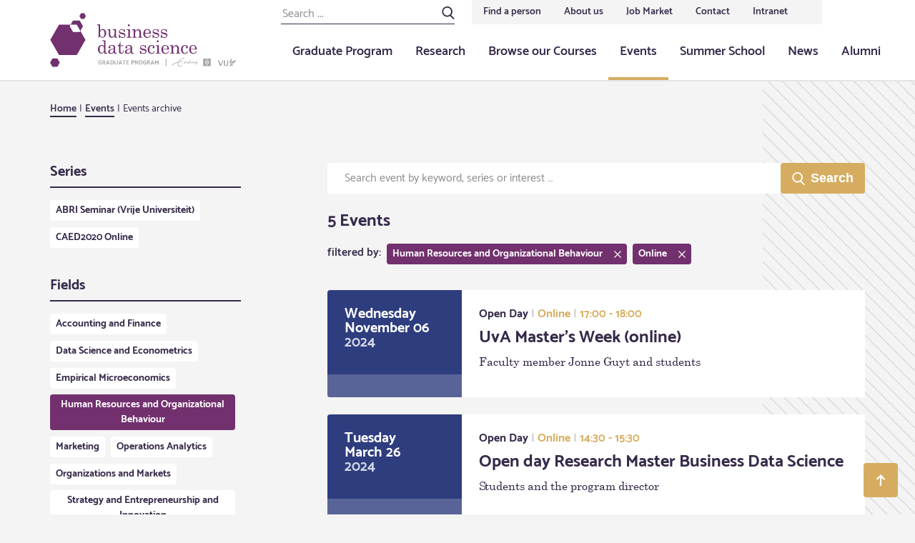

--- FILE ---
content_type: text/html; charset=UTF-8
request_url: https://businessdatascience.nl/events/archive/event_location_city=Online/fields=Human+Resources+and+Organizational+Behaviour/page=1
body_size: 26551
content:
<!doctype html>
<html class="s-no-js  not-loaded  u-height--100" >
    <head>
        <meta charset="UTF-8">
        <meta http-equiv="x-ua-compatible" content="ie=edge">
        <title>    </title>

        <!--
        Copyright (c) Zicht online 2026 All rights reserved
        Developed by : Zicht online
        Contact      : info@zicht.nl
        -->

        <meta name="viewport" content="width=device-width, initial-scale=1">

        <script>
            'use strict';
            var html = document.getElementsByTagName('html')[0];
            html.className = html.className.replace('s-no-js', 's-js');
        </script>

            <link rel="apple-touch-icon" sizes="180x180" href="/favicons/bds/apple-touch-icon.png">
<link rel="icon" type="image/png" sizes="32x32" href="/favicons/bds/favicon-32x32.png">
<link rel="icon" type="image/png" sizes="16x16" href="/favicons/bds/favicon-16x16.png">
<link rel="manifest" href="/favicons/bds/site.webmanifest">
<link rel="mask-icon" href="/favicons/bds/safari-pinned-tab.svg" color="#72306e">
<meta name="msapplication-TileColor" content="#72306e">
<meta name="theme-color" content="#ffffff">
                    <script src="/bundles/zichtstatus/js/errorHandler.min.js?c7668ce60397e0e3a6803ef5ce828c5a26025aa7" defer></script>
        
            <link rel="stylesheet" href="/assets/bds.css?c7668ce60397e0e3a6803ef5ce828c5a26025aa7">

            
            
                    <link rel="dns-prefetch  preconnect" href="https://www.googletagmanager.com">
            <link rel="dns-prefetch  preconnect" href="https://www.google-analytics.com">
            
                        <script>(function(w,d,s,l,i){w[l]=w[l]||[];w[l].push(
                    {'gtm.start': new Date().getTime(),event:'gtm.js'}
                );var f=d.getElementsByTagName(s)[0],
                    j=d.createElement(s),dl=l!='dataLayer'?'&l='+l:'';j.async=true;j.src=
                    'https://www.googletagmanager.com/gtm.js?id='+i+dl;f.parentNode.insertBefore(j,f);
                })(window,document,'script','dataLayer','GTM-T43MS6S');</script>
            
            <meta name="google-site-verification" content="OsbrNZQ2_0GN-9o2m-18JwR4VSl8ri1e2YWJi8UhCn4" />
        </head>

    <body class="    t-body  u-height--m100  u-flex  u-flex--column
    t-body--secondary
" >
                                <noscript><iframe src="https://www.googletagmanager.com/ns.html?id=GTM-T43MS6S" height="0" width="0" style="display:none;visibility:hidden"></iframe></noscript>
            
        
<header class="js-stickybits  _stickybits  u-hidden  u-block@lg  t-menu  u-sticky  u-top--0  u-z--4  u-bs--b-solid  u-bw--b2">
    <div class="o-grid  o-grid--fixed">
        <div class="o-grid__row">
            <div class="o-grid__col  o-grid__col--12@xs">
                <a href="/" class="u-hidden  u-flex  u-margin--y3  u-no-decoration">
                                                    
    <?xml version="1.0"?>
<svg xmlns="http://www.w3.org/2000/svg" xmlns:xlink="http://www.w3.org/1999/xlink" viewBox="0 0 261 80" width="261px" height="80px" preserveAspectRatio="xMidYMid meet" class="">
	<path fill="#72306E" d="M12.6 18.4L.3 39.8l12.3 21.3h24.7l12.3-21.3-7.2-12.5-.9 1.5h-9.3l-4.7-8.1 1.3-2.3zM43.4 2.5l-2.3 4 2.3 3.9h4.5l2.2-3.9-2.2-4zm-40 63.2L0 71.6l3.4 5.9h6.8l3.4-5.9-3.4-5.9zm33.9-47.3l5.1 8.9 3.7-6.6-4.6-8h-9.3l-3.4 5.7z"/>
	<path fill="#72306E" d="M70 18v8.7c.5-.7 1-1.2 1.6-1.6.6-.3 1.3-.5 2-.5 1.4 0 2.5.5 3.5 1.6.9 1.1 1.4 2.5 1.4 4.2 0 1.9-.5 3.4-1.5 4.6-1 1.2-2.3 1.8-3.8 1.8-.7 0-1.4-.1-1.9-.4-.6-.3-1.2-.8-1.8-1.4-.5.8-.9 1.4-1.4 1.9l-.5-.2c.2-1 .3-2 .3-3V20.5c0-.4-.1-.7-.4-1-.3-.2-.7-.3-1.2-.3h-.5v-.9L70 18zm3.2 7.8c-.9 0-1.7.4-2.3 1.2-.6.8-.9 2.2-.9 4.1 0 1.8.3 3.1.9 3.8.6.8 1.3 1.2 2.3 1.2.8 0 1.5-.4 2-1.1.6-1 1-2.3 1-4.1 0-1.8-.3-3-.9-3.8-.6-.9-1.3-1.3-2.1-1.3m11.1-1v7.7c0 .9.2 1.7.7 2.2.5.5 1.1.8 1.8.8.9 0 1.7-.4 2.4-1.1.7-.8 1-1.7 1-2.8v-4.4c0-.4-.1-.7-.4-.9-.3-.2-.8-.3-1.7-.4V25l4.1-.2v9.6c0 .4.1.8.4 1 .2.2.6.4 1 .4h.7v.8l-3.9.1-.2-2.3c-.7.8-1.4 1.4-2.1 1.9s-1.4.6-2.1.6c-1.1 0-1.9-.4-2.7-1.1-.7-.7-1.1-1.9-1.1-3.6v-5.1c0-.4-.2-.8-.5-1-.2-.2-.8-.3-1.5-.3V25l4.1-.2zm12.8 7.5c.5 1.4 1.1 2.4 1.8 3 .7.6 1.5.8 2.5.8.9 0 1.6-.2 2.1-.6.5-.4.7-.9.7-1.5 0-.3-.1-.7-.3-.9-.2-.3-.4-.5-.7-.6-.3-.1-1.1-.3-2.5-.6-1.3-.2-2.2-.5-2.6-.8-.5-.3-.9-.7-1.2-1.1-.3-.5-.4-1-.4-1.6 0-.9.3-1.6.9-2.3.7-.9 1.8-1.3 3.1-1.3 1 0 2 .3 2.8 1l.8-.9h.5l.3 4.2h-.9c-.4-1.2-.9-2-1.5-2.6-.6-.5-1.4-.8-2.3-.8-.8 0-1.4.2-1.9.6-.4.4-.7.9-.7 1.4 0 .5.2.9.6 1.2.4.3 1.2.6 2.4.8 1.4.2 2.3.4 2.7.6.7.2 1.2.6 1.6 1.2.4.5.6 1.2.6 1.9 0 1-.4 1.9-1.2 2.6-.8.7-1.8 1.1-3.1 1.1-1.2 0-2.2-.4-3.2-1.1l-.9 1h-.7l-.2-4.7h.9zM107 25l4.7-.1V35c0 .3.1.5.2.6.2.2.4.2.7.2h1.3v.9h-6.6v-.9h1.2c.4 0 .6-.1.8-.3.2-.2.3-.4.3-.8v-7.4c0-.5-.1-.8-.4-1.1-.3-.2-.7-.4-1.2-.4h-1V25zm3.2-7c.4 0 .7.1 1 .4.3.3.4.6.4 1s-.1.7-.4 1-.6.4-1 .4-.7-.1-1-.4c-.3-.3-.4-.6-.4-1s.1-.7.4-1c.3-.2.6-.4 1-.4m4.8 7l3.9-.2c.2.7.3 1.6.3 2.6.5-.8 1.1-1.5 1.9-1.9.7-.4 1.5-.6 2.4-.6.8 0 1.4.2 1.9.5s.9.8 1.3 1.4.5 1.4.5 2.2v5.7c0 .4.1.7.3.9.2.2.5.3 1 .3h.8v.9H123v-.9h.6c.5 0 .9-.1 1.1-.3.2-.2.3-.4.3-.8v-5c0-1.1-.2-1.9-.5-2.4-.5-.7-1.2-1.1-2.1-1.1-.9 0-1.7.4-2.4 1.1-.6.8-.9 1.7-.9 3v4.3c0 .4.1.7.3.9.2.2.5.3 1 .3h.8v.9H115v-.9h.8c.4 0 .7-.1.9-.2.2-.2.3-.4.3-.6v-7.5c0-.5-.1-.9-.4-1.1-.3-.3-.7-.4-1.2-.4h-.4V25zm26.2 5.9h-8.4c0 1.8.4 3 1 3.8.7.8 1.6 1.2 2.7 1.2 1.6 0 2.9-.9 3.9-2.8l.8.4c-1.2 2.4-3 3.5-5.3 3.5-1.6 0-2.9-.6-3.9-1.7-1.1-1.1-1.6-2.6-1.6-4.3 0-1.9.5-3.4 1.6-4.6 1.1-1.2 2.3-1.8 3.9-1.8 1.1 0 2.1.3 2.9.9.8.6 1.4 1.4 1.9 2.5.4.8.5 1.8.5 2.9m-8.3-.8h5.1c.3 0 .5-.1.7-.3.2-.2.2-.6.2-1 0-.9-.3-1.7-.9-2.3-.6-.6-1.2-1-2-1-.9 0-1.6.4-2.2 1.2-.6.6-.9 1.8-.9 3.4m11.3 2.2c.5 1.4 1.1 2.4 1.8 3 .7.6 1.5.8 2.5.8.9 0 1.6-.2 2.1-.6.5-.4.7-.9.7-1.5 0-.3-.1-.7-.3-.9-.2-.3-.4-.5-.7-.6-.3-.1-1.1-.3-2.5-.6-1.3-.2-2.1-.5-2.6-.8-.5-.3-.9-.7-1.2-1.1-.3-.5-.4-1-.4-1.6 0-.9.3-1.6.9-2.3.7-.9 1.8-1.3 3.1-1.3 1 0 2 .3 2.8 1l.8-.9h.5l.3 4.1h-.8c-.4-1.2-.9-2-1.5-2.6-.6-.5-1.4-.8-2.3-.8-.8 0-1.4.2-1.9.6-.4.4-.7.9-.7 1.4 0 .5.2.9.6 1.2.4.3 1.2.6 2.4.8 1.4.2 2.3.4 2.7.6.7.2 1.2.6 1.6 1.2.4.5.6 1.2.6 1.9 0 1-.4 1.9-1.2 2.6-.8.7-1.8 1.1-3.1 1.1-1.2 0-2.2-.4-3.2-1.1l-.9 1h-.7l-.2-4.7h.8zm11.5 0c.5 1.4 1.1 2.4 1.8 3 .7.6 1.5.8 2.5.8.9 0 1.6-.2 2.1-.6.5-.4.7-.9.7-1.5 0-.3-.1-.7-.3-.9-.2-.3-.4-.5-.7-.6-.3-.1-1.1-.3-2.5-.6-1.3-.2-2.1-.5-2.6-.8-.5-.3-.9-.7-1.2-1.1-.3-.5-.4-1-.4-1.6 0-.9.3-1.6.9-2.3.7-.9 1.8-1.3 3.1-1.3 1 0 2 .3 2.8 1l.8-.9h.5l.3 4.2h-.8c-.4-1.2-.9-2-1.5-2.6-.6-.5-1.4-.8-2.3-.8-.8 0-1.4.2-1.9.6-.4.4-.7.9-.7 1.4 0 .5.2.9.6 1.2.4.3 1.2.6 2.4.8 1.4.2 2.3.4 2.7.6.7.2 1.2.6 1.6 1.2.4.5.6 1.2.6 1.9 0 1-.4 1.9-1.2 2.6-.8.7-1.8 1.1-3.1 1.1-1.2 0-2.2-.4-3.2-1.1l-.9 1h-.7l-.2-4.7h.8zM73 40.6l4.6-.2v16c0 .6.1 1.1.4 1.3s.6.4 1.1.4h.8v.9h-4l-.3-2.4c-.5.8-1 1.5-1.7 1.9-.6.4-1.4.6-2.1.6-1.3 0-2.5-.6-3.4-1.7-.9-1.1-1.4-2.6-1.4-4.4 0-2 .6-3.6 1.8-4.7.9-.9 2-1.4 3.2-1.4.7 0 1.4.2 2 .6.6.4 1.1.9 1.6 1.7v-6.6c0-.3-.1-.6-.4-.8-.3-.2-.7-.3-1.3-.3H73v-.9zm-.7 7.5c-.9 0-1.6.4-2.1 1.1-.5.7-.8 2-.8 3.7 0 1.9.3 3.2.8 4 .5.8 1.2 1.2 2.1 1.2.9 0 1.7-.4 2.3-1.3.6-.9 1-2.1 1-3.8 0-1.6-.3-2.8-1-3.7-.7-.8-1.4-1.2-2.3-1.2m20.8 9.7l.4.7c-.6.6-1.3.9-2 .9-.6 0-1-.2-1.4-.5-.4-.3-.7-.8-1-1.6-.8.8-1.5 1.4-2.1 1.7-.6.3-1.3.4-2.2.4-1.2 0-2.1-.3-2.7-.8-.6-.5-.9-1.2-.9-2 0-1.2.7-2.2 2.1-3 1.4-.8 3.3-1.3 5.7-1.6v-1.8c0-.6-.3-1.2-.8-1.6-.5-.5-1.2-.7-1.9-.7s-1.3.1-1.9.4c-.4.2-.6.4-.6.7 0 .1.1.3.3.6.2.3.4.6.4.9 0 .4-.1.7-.4.9s-.6.4-.9.4c-.4 0-.8-.1-1-.4-.3-.3-.4-.6-.4-1.1 0-.8.5-1.6 1.4-2.3.9-.7 2.1-1 3.6-1 1.4 0 2.5.3 3.2.9.7.6 1.1 1.3 1.1 2.2v6.4c0 .6.1 1 .3 1.2.2.3.4.4.7.4.3.1.7-.1 1-.3m-4.1-5c-2.1.3-3.6.8-4.5 1.4-.7.5-1 1.2-1 2.1 0 .6.2 1.1.5 1.5s.8.5 1.3.5c1 0 1.8-.4 2.6-1.1.7-.7 1.1-1.7 1.1-2.8v-1.6zm8.8-10.2h.8v4.8h3.8v1.1h-3.8V56c0 .6.2 1.1.5 1.5.3.3.7.5 1.2.5.6 0 1-.3 1.4-.8.4-.5.6-1.4.7-2.6h.8c-.1 1.6-.4 2.7-1.1 3.5-.7.8-1.5 1.1-2.6 1.1-1 0-1.7-.3-2.3-.8-.5-.5-.8-1.2-.8-2.1v-7.8h-2v-.9c.9-.2 1.6-.5 2.1-1.2.8-.8 1.2-2.1 1.3-3.8m18.9 15.2l.4.7c-.6.6-1.3.9-2 .9-.6 0-1-.2-1.4-.5-.4-.3-.7-.8-1-1.6-.8.8-1.5 1.4-2.1 1.7-.6.3-1.3.4-2.2.4-1.2 0-2.1-.3-2.7-.8-.6-.5-.9-1.2-.9-2 0-1.2.7-2.2 2.1-3 1.4-.8 3.3-1.3 5.7-1.6v-1.8c0-.6-.3-1.2-.8-1.6-.5-.5-1.2-.7-1.9-.7s-1.3.1-1.9.4c-.4.2-.6.4-.6.7 0 .1.1.3.3.6.2.3.4.6.4.9 0 .4-.1.7-.4.9s-.6.4-.9.4c-.4 0-.8-.1-1-.4-.3-.3-.4-.6-.4-1.1 0-.8.5-1.6 1.4-2.3.9-.7 2.1-1 3.6-1 1.4 0 2.5.3 3.2.9.7.6 1.1 1.3 1.1 2.2v6.4c0 .6.1 1 .3 1.2.2.3.4.4.7.4.3.1.7-.1 1-.3m-4.1-5c-2.1.3-3.6.8-4.5 1.4-.7.5-1 1.2-1 2.1 0 .6.2 1.1.5 1.5s.8.5 1.3.5c1 0 1.8-.4 2.6-1.1.7-.7 1.1-1.7 1.1-2.8v-1.6zm13.9 1.9c.5 1.4 1.1 2.4 1.8 3 .7.6 1.5.8 2.5.8.9 0 1.6-.2 2.1-.6.5-.4.7-.9.7-1.5 0-.4-.1-.7-.3-.9-.2-.3-.4-.5-.7-.6-.3-.1-1.1-.3-2.5-.6-1.3-.2-2.1-.5-2.6-.8-.5-.3-.9-.7-1.2-1.1-.3-.5-.4-1-.4-1.6 0-.9.3-1.6.9-2.3.7-.9 1.8-1.3 3.1-1.3 1 0 2 .3 2.8 1l.8-.9h.5l.3 4.2h-.8c-.4-1.2-.9-2-1.5-2.6-.6-.5-1.4-.8-2.3-.8-.8 0-1.4.2-1.9.6-.4.4-.7.9-.7 1.4 0 .5.2.9.6 1.2.4.3 1.2.6 2.4.8 1.4.2 2.3.4 2.7.6.7.2 1.2.6 1.6 1.2.4.5.6 1.2.6 1.9 0 1-.4 1.9-1.2 2.6-.8.7-1.8 1.1-3.1 1.1-1.2 0-2.2-.4-3.2-1.1l-.9 1h-.7l-.2-4.7h.8zm19.1.9l.8.2c-.6 2.4-2.1 3.6-4.3 3.6-1.6 0-2.9-.5-4-1.6s-1.5-2.5-1.5-4.3c0-2.1.6-3.7 1.7-4.8 1.1-1.1 2.5-1.7 4-1.7 1.1 0 2.1.3 2.8.9.7.6 1.1 1.3 1.1 2.1 0 .5-.1.9-.4 1.2-.3.3-.6.5-1 .5s-.7-.1-.9-.4-.4-.6-.4-.9c0-.4.1-.7.4-1 .1-.2.2-.3.2-.4 0-.2-.2-.5-.5-.7-.3-.2-.8-.3-1.3-.3-1 0-1.8.4-2.3 1.1-.7 1.1-1.1 2.5-1.1 4.2 0 1.7.3 2.9 1 3.8.7.9 1.5 1.3 2.5 1.3 1.4-.1 2.5-1 3.2-2.8m1.9-8.2l4.7-.1v10.1c0 .3.1.5.2.6.2.2.4.2.7.2h1.3v.9h-6.6v-.9h1.2c.4 0 .6-.1.8-.3.2-.2.3-.4.3-.8v-7.4c0-.5-.1-.8-.4-1.1-.3-.2-.7-.4-1.2-.4h-1v-.8zm3.2-7c.4 0 .7.1 1 .4.3.3.4.6.4 1s-.1.7-.4 1c-.3.3-.6.4-1 .4s-.7-.1-1-.4c-.3-.3-.4-.6-.4-1s.1-.7.4-1c.4-.3.7-.4 1-.4m15.8 12.9h-8.4c0 1.8.4 3 1 3.8.7.8 1.6 1.2 2.7 1.2 1.6 0 2.9-.9 3.9-2.8l.8.4c-1.2 2.4-3 3.5-5.3 3.5-1.6 0-2.9-.6-3.9-1.7-1.1-1.1-1.6-2.6-1.6-4.3 0-1.9.5-3.4 1.6-4.6 1.1-1.2 2.3-1.8 3.9-1.8 1.1 0 2.1.3 2.9.9.8.6 1.4 1.4 1.9 2.5.3.8.4 1.7.5 2.9m-8.4-.9h5.1c.3 0 .5-.1.7-.3.2-.2.2-.6.2-1 0-.9-.3-1.7-.9-2.3-.6-.6-1.2-1-2-1-.9 0-1.6.4-2.2 1.2-.6.7-.9 1.9-.9 3.4m9.9-5l3.9-.2c.2.7.3 1.6.3 2.6.5-.8 1.1-1.5 1.9-1.9.7-.4 1.5-.6 2.4-.6.8 0 1.4.2 1.9.5s.9.8 1.3 1.4.5 1.4.5 2.2V57c0 .4.1.7.3.9.2.2.5.3 1 .3h.8v.9h-6.2v-.9h.6c.5 0 .9-.1 1.1-.3.2-.2.3-.4.3-.8v-5c0-1.1-.2-1.9-.5-2.4-.5-.7-1.2-1.1-2.1-1.1-.9 0-1.7.4-2.4 1.1-.6.8-.9 1.7-.9 3V57c0 .4.1.7.3.9.2.2.5.3 1 .3h.8v.9h-6.2v-.9h.8c.4 0 .7-.1.9-.2s.3-.4.3-.6v-7.5c0-.5-.1-.9-.4-1.1-.3-.3-.7-.4-1.2-.4h-.5v-1zm24.2 8.2l.8.2c-.6 2.4-2.1 3.6-4.3 3.6-1.6 0-2.9-.5-4-1.6-1-1.1-1.5-2.5-1.5-4.3 0-2.1.6-3.7 1.7-4.8 1.1-1.1 2.5-1.7 4-1.7 1.1 0 2.1.3 2.8.9.7.6 1.1 1.3 1.1 2.1 0 .5-.1.9-.4 1.2-.3.3-.6.5-1 .5s-.7-.1-.9-.4-.4-.6-.4-.9c0-.4.1-.7.4-1 .1-.2.2-.3.2-.4 0-.2-.2-.5-.5-.7-.3-.2-.8-.3-1.3-.3-1 0-1.8.4-2.3 1.1-.7 1.1-1.1 2.5-1.1 4.2 0 1.7.3 2.9 1 3.8.7.9 1.5 1.3 2.5 1.3 1.5-.1 2.5-1 3.2-2.8m13.1-2.3H197c0 1.8.4 3 1 3.8.7.8 1.6 1.2 2.7 1.2 1.6 0 2.9-.9 3.9-2.8l.8.4c-1.2 2.4-3 3.5-5.3 3.5-1.6 0-2.9-.6-3.9-1.7-1.1-1.1-1.6-2.6-1.6-4.3 0-1.9.5-3.4 1.6-4.6 1.1-1.2 2.3-1.8 3.9-1.8 1.1 0 2.1.3 2.9.9.8.6 1.4 1.4 1.9 2.5.3.8.4 1.7.4 2.9m-8.3-.9h5.1c.3 0 .5-.1.7-.3.2-.2.2-.6.2-1 0-.9-.3-1.7-.9-2.3-.6-.6-1.2-1-2-1-.9 0-1.6.4-2.2 1.2-.6.7-.9 1.9-.9 3.4"/>
	<path fill="#A3A3A9" d="M71.3 71.9h-1.2l.1-.9h2.1v3c-.2.1-.5.2-.8.3-.3.1-.6.1-1 .1-.6 0-1.1-.1-1.5-.4-.4-.3-.8-.6-1-1.1s-.3-1-.3-1.5c0-.6.1-1.1.4-1.6.3-.5.6-.8 1.1-1.1.5-.3 1-.4 1.5-.4.2 0 .5 0 .8.1.3.1.6.2.8.3l-.4.8-.2-.1c-.2-.1-.4-.1-.5-.1h-.5c-.4 0-.7.1-1 .2-.3.2-.5.4-.7.7-.2.3-.3.7-.3 1.2 0 .4.1.8.2 1.1s.3.6.6.7c.3.2.6.3.9.3.3 0 .5 0 .8-.1v-1.5zm2.1 2.4v-5.8h1.8c.7 0 1.2.2 1.6.5.4.3.6.7.6 1.3 0 .3-.1.6-.3.9-.2.3-.4.5-.7.6l1.4 2.5h-1.2l-1.2-2.2h-1v2.2h-1zm1.8-4.9h-.7v1.8h.7c.3 0 .6-.1.8-.2.2-.1.3-.4.3-.7 0-.6-.4-.9-1.1-.9m2.9 4.9l2.3-5.8h.9l2.2 5.7-1.1.2-.5-1.4h-2.2l-.5 1.4h-1.1zM80 72h1.5l-.8-2-.7 2zm6.6 2.3h-2.2v-5.8h2.2c.6 0 1.1.1 1.5.4.4.2.7.6.9 1 .2.4.3.9.3 1.5 0 .9-.2 1.6-.7 2.1-.5.5-1.2.7-2 .8m0-4.9h-1.1v3.9h1.1c.5 0 .9-.2 1.1-.5.3-.3.4-.8.4-1.5 0-.6-.1-1.1-.4-1.4-.2-.3-.6-.5-1.1-.5m3.6-.9h1.1v3.6c0 .5.1.8.3 1 .2.2.5.3.9.3s.7-.1.9-.4c.2-.2.3-.6.3-1v-3.6h1.1v3.7c0 .4-.1.8-.3 1.1-.2.3-.5.6-.8.8-.4.2-.8.3-1.3.3s-.9-.1-1.2-.3c-.4-.2-.6-.5-.8-.8-.2-.3-.3-.7-.3-1.1l.1-3.6zm5.4 5.8l2.3-5.8h.9l2.2 5.7-1.1.2-.5-1.4h-2.2l-.5 1.4h-1.1zm2-2.3h1.5l-.8-2-.7 2zm3.7-3.5h4.6l.2.8h-2v5H103v-5h-1.7zm9.5 4.9l.2.9h-4.1v-5.8h3.5l.2.8H108v1.6h1.9l.2.9H108v1.6zm4.1-1.2v2h-1.1v-5.8h1.8c.7 0 1.2.2 1.7.5.4.3.6.8.6 1.4 0 .4-.1.8-.3 1.1-.2.3-.5.5-.9.6-.4.1-.8.2-1.2.2h-.6zm.7-2.8h-.7v1.9h.7c.3 0 .6-.1.8-.2.2-.2.3-.4.3-.7 0-.4-.1-.6-.3-.8-.2-.1-.4-.2-.8-.2m3.2 4.9v-5.8h1.8c.7 0 1.2.2 1.6.5.4.3.6.7.6 1.3 0 .3-.1.6-.3.9-.2.3-.4.5-.7.6l1.4 2.5H122l-1.2-2.2h-1v2.2h-1zm1.8-4.9h-.7v1.8h.7c.3 0 .6-.1.8-.2.2-.1.3-.4.3-.7.1-.6-.3-.9-1.1-.9m6-1.1c.6 0 1.1.1 1.5.4.4.3.8.6 1 1.1.2.5.3 1 .3 1.5 0 .6-.1 1.1-.4 1.6-.2.5-.6.8-1 1.1-.4.3-.9.4-1.5.4s-1.1-.1-1.5-.4c-.4-.3-.8-.6-1-1.1-.2-.5-.3-1-.3-1.5 0-.6.1-1.1.4-1.6.2-.5.6-.8 1-1.1.4-.2.9-.4 1.5-.4m-1.7 3.1c0 .4.1.8.2 1.1.1.3.3.6.6.7.3.2.5.3.9.3.3 0 .6-.1.9-.2.3-.2.5-.4.6-.7.2-.3.2-.7.2-1.2 0-.4-.1-.8-.2-1.1-.1-.3-.3-.6-.6-.7-.3-.2-.6-.3-.9-.3-.3 0-.6.1-.8.3-.3.2-.5.4-.6.7-.2.3-.3.7-.3 1.1m8.8.5h-1.2l.1-.9h2.1v3c-.2.1-.5.2-.8.3-.3.1-.6.1-1 .1-.6 0-1.1-.1-1.5-.4-.4-.3-.8-.6-1-1.1s-.3-1-.3-1.5c0-.6.1-1.1.4-1.6.3-.5.6-.8 1.1-1.1.5-.3 1-.4 1.5-.4.2 0 .5 0 .8.1.3.1.6.2.8.3l-.3.8-.2-.1c-.2-.1-.4-.1-.5-.1h-.5c-.4 0-.7.1-1 .2-.3.2-.5.4-.7.7-.2.3-.3.7-.3 1.2 0 .4.1.8.2 1.1s.3.6.6.7c.3.2.6.3.9.3.3 0 .5 0 .8-.1v-1.5zm2.1 2.4v-5.8h1.8c.7 0 1.2.2 1.6.5.4.3.6.7.6 1.3 0 .3-.1.6-.3.9-.2.3-.4.5-.7.6l1.4 2.5H139l-1.2-2.2h-1v2.2h-1zm1.8-4.9h-.7v1.8h.7c.3 0 .6-.1.8-.2.2-.1.3-.4.3-.7.1-.6-.3-.9-1.1-.9m2.9 4.9l2.3-5.8h.9l2.2 5.7-1.1.2-.5-1.4h-2.2l-.5 1.4h-1.1zm2-2.3h1.5l-.8-2-.7 2zm8.3-1.1l-1.1 1.5-.4.1-1.4-1.8v3.6h-1.1v-5.8h.7l1.9 2.6 1.8-2.6h.7v5.8h-1.1z"/>
	<path fill="#72306E" d="M161.9 66.1h.5v10.6h-.5z"/>
	<path fill="#A3A3A9" d="M214.2 76.5h10.6V65.9h-10.6v10.6zm4.1-9.6l.4-.4.8.8.8-.8.4.4-.8.8.8.8-.4.4-.8-.8-.8.8-.4-.4.8-.8-.8-.8zm0 2.9l.4-.4.8.8.8-.8.4.4-.8.8.8.8-.4.4-.8-.8-.8.8-.4-.4.8-.8-.8-.8zm2.5 5.7l-.4.4-.8-.8-.8.8-.4-.4.8-.8-.8-.8.4-.4.8.8.8-.8.4.4-.8.8.8.8zm.3-2.2v-1l-.4.4s-.3.3-.8.4c-.6.1-1 .1-1.3.1-.3-.1-.5-.1-.6-.2-.1-.1-.4-.2-.6-.6-.1-.2-.1-.8-.1-.8v-1l-.1-1.7h.8v2.4s0 .5.1.7c.2.4 1.2.5 1.2.5h.5c.3 0 1-.1 1.2-.5 0 0 .1-.2.2-1.1.1-1-.1-1.9-.1-1.9h.9s-.1.7-.1 2 .1 2.1.1 2.1l-.9.2z"/>
	<path fill="#A3A3A9" d="M191 71.9c-.1 0-.1 0-.1-.1 0-.2.4-.6.6-.6.1 0 .1 0 .1.1s-.4.6-.6.6m4.6-2.8c-.6 1.7-2.3 2.8-2.7 2.8-.7 0-.1-1.3-1-1.3-.6 0-1.7.7-1.7 1.4 0 .3.2.6.7.6.6 0 .5-.8.9-.8.3 0 .2.6 1 .6.4 0 .7-.4.9-.4.1 0 .2 0 .2.2 0 .3-.4 1.3-.4 1.6 0 .2.2.3.3.3.1 0 .2-.1.3-.2l.3-.9c1.4-4.4 2.6-3 2.6-4 0-.3-.3-.5-.6-.5s-.6.3-.8.6m-8.2 1.4c-.1.1.1.5.3.4.1-.1.7-.4 1-.4.1 0 .2.1.2.2 0 .3-1.7 1.2-1.7 1.9 0 .2.2.5.7.5.8 0 1.9-.4 1.9-.7 0-.1-.1-.1-.2-.1s-1 .3-1.4.3c-.1 0-.3-.1-.3-.2 0-.5 1.6-1.2 1.6-1.8 0-.5-.4-.6-.7-.6-.7.1-1.3.4-1.4.5m16.6.6c-.1.5-1.1.6-1.6.6s-.5-.1-.6-.7c-.1-.5-.3-.6-.6-.6-.2 0-.4.2-.6.4-.4.4-.8.9-1 .9-.2 0-.3-.2-.3-.4s.1-.3.1-.5c0-.1-.1-.4-.3-.4-.3 0-.8.6-.9.7-.3.3-.6.8-1 .8-.6 0-.1-.9-.7-.9-.4 0-.5.3-.5.5 0 .3.2.4.4.6.2.2.4.4.7.4.9 0 1.1-1 1.6-1 .2 0 .2.1.2.3 0 .3.4.5.8.5.8 0 .8-.7 1.3-.7.7 0 .5.8 1.3.8.3 0 .3 0 .8-.1s1-.1 1.2-.2c.6-.3.3-1.3.8-1.3.2 0 .3.1.3.5s-.1 1.3-2.1 2.4c-.2.1-.3.2-.3.4 0 .1.1.2.2.2.5 0 2.9-1.3 2.9-2.8 0-.9-.4-1.1-.9-1.1-1-.3-1.1.3-1.2.7m-17.2-5.8c-1.5 0-4.3 1-7.2 5.2-2 .6-8.9 2.7-8.9 4.3 0 .3.5.8 1.2.8.3 0 .6-.1.6-.3 0-.4-.9-.3-.9-.6 0-.7 4-2.2 7.5-3.3-1.3 2.5-.6 5.7 2.5 5.7 1.5 0 3-.9 3.9-1.5.2-.1 0-.4-.2-.3-.9.5-2.1 1.1-3.4 1.1-3.4 0-3-3.3-1.8-5.4 1-.3 2.5-.6 4.1-.6 1.2 0 1.5.4 1.7.5.2.1.4-.1.2-.3-.2-.3-.7-.9-2.2-.9-.7 0-2 .2-3.3.5 1.4-1.9 3.8-4.3 6.3-4.3.7 0 1.7.3 1.7-.1s-1.4-.5-1.8-.5m50.9 11l-2.9-7.9h1.7l2.3 6.1 2.2-6.1h1.2l-2.9 7.9zm5.4-7.9h1.6v4.8c0 .9.1 1.5.4 1.7.3.3.7.4 1.2.4s.8-.1 1.1-.4c.3-.3.4-.8.4-1.6v-4.9h1.4v4.8c0 .9-.1 1.6-.3 2-.2.4-.6.7-1 .9-.4.2-1 .3-1.6.3-.7 0-1.2-.1-1.7-.3-.5-.2-.8-.5-1.1-.9-.3-.4-.4-1.1-.4-2v-4.8zm8.4 6v.2l.1-.1s0-.1-.1-.1zm1.1-2.3c0-.1 0-.1 0 0 .1-.1.1 0 .1 0h-.1"/>
	<path fill="#A3A3A9" d="M256.5 74c-.1-.3-.3-.4-.7-.4-.2-.4-.5-.2-.6-.1.1.1.2.1.3.1v.1c-.2 0-.3-.1-.4-.3-.1.5.5.7.7.3.3 0 .5.1.5.3.1.2 0 .4-.1.5-.2.2-.5.2-.7.1-.2-.1-.3-.2-.5-.4s-.3-.3-.5-.4c-.1 0-.2-.1-.3-.1h-.3c-.4 0-.7.2-1.2.3h-.2c-.2.1-.3.2-.4.4l-.3.2-.2.2v1c0 .1 0 .2-.1.2 0 .1-.1.1-.2.1s-.3-.1-.3 0c-.1.1 0 .2.1.3h.5c.1-.1.1-.2.1-.3 0-.1.1-.2.1-.2 0-.1.1-.1.1-.2v-.2c0-.1.1-.2.1-.2s0 .1.1.1c.1.2.2.3.4.4.1 0 .1.1.1.1v.2c0 .1 0 .1-.1.2-.1 0-.3-.1-.4 0-.1.1 0 .2.1.3h.5c.1-.2.2-.4.2-.6 0-.2 0-.3-.1-.3 0 0-.1-.1-.1-.2v-.1c.2-.1.5-.2.7-.4v.1c0 .3.1.6.3.8.1.1.1.1.1.2 0 0 0 .1-.1.2s-.2.2-.3.2c-.1 0-.2-.1-.3 0-.1.1 0 .2.1.3h.5c.2-.3.4-.5.5-.7v-.2c-.2-.1-.1-.3-.1-.5v-.1c.1.3.3.6.6.7.1 0 .1.1.2.1v.1c0 .1-.1.2-.2.3-.1.1-.3-.2-.4 0-.1.1 0 .2.1.3h.5c.1-.3.2-.5.3-.7 0-.2 0-.3-.1-.3s-.2 0-.2-.2c-.1-.2-.1-.6-.2-.8.2.2.4.4.6.5.4.2.8.1 1-.1.2-.8.2-1.1.2-1.2"/>
	<path fill="#A3A3A9" d="M254.4 71.6c1-1 2.5-2 4.2-2.5-1.5.5-3.6 1.9-4.2 2.5m-3-.5c.2-1.8 1-3.1 1.5-3.7-.7 1.1-1.2 2.8-1.5 3.7m.8.2c0-.1 0-.1-.1-.1.1-.3.2-.5.5-.8-.3.3-.4.7-.4.9m8.3-2.8c-.4 0-1.2 0-1.9.2.4-.2.6-.3.7-.3 0 0 .1-.1.1-.2s-.1-.1-.2-.1-.4.1-.7.2c-.6.2-1.4.6-2.4 1.3-.9.6-1.5 1.1-2.1 1.8l-.6.6c0-.1-.1-.1-.1-.1.2-.5.2-.5.4-.8.1-.1 0-.2 0-.3-.1-.1-.2 0-.2 0-.1.1-.1.1-.3.4.3-.9.4-.9.6-1.4v-.2c0-.1-.1-.1-.1-.1-.1 0-.1.1-.3.3.3-.5.6-1.1.7-1.2 0-.1.1-.1 0-.3-.1-.1-.2 0-.2 0-.1 0-.2.1-.3.4.4-.7.7-1 .8-1.2.1-.1.1-.2 0-.3-.1-.1-.2-.1-.2 0-.3.3-.3.2-.7.7.2-.6.6-1.1.8-1.3.1-.1.1-.1 0-.4 0-.1-.1-.1-.2-.1s-.3.1-.5.3c-.5.4-1.2 1.1-1.7 2.2s-.6 2.1-.6 2.8c0 1.1.3 2 .5 2.6v-.1c0-.3 0-.6.1-.8.1-.4.3-.7.4-.9l-.2-.3.3.1-.2-.4s.2 0 .4.2c.1-.1.3-.2.5 0 .1 0 .2 0 .3.1.1.1.1.2.1.3-.1-.1-.3-.2-.5 0l.4.1h-.5v.6l-.7.6v.2l.4-.4v.2l-.8.7v.2l1-.9.2-.2c.1-.1.2-.2.3-.2.1-.1.1 0 .1.1s.1.2.4 0c.7-.6 1.4-1 2.2-1.3-.4.3-1.2.7-1.4 1-.1.1 0 .5.2.3.3-.2.8-.3 1-.2.1 0 .2-.1.3-.2.1-.1.1-.2-.1-.2.7-.2.9-.3 1.5-.3.2 0 .3-.1.3-.2s0-.2-.2-.2-.5 0-.8.1c.7-.3 1.5-.5 2.2-.6.2-.1.2-.1.2-.2s-.1-.1-.3-.1c-.5 0-1.2.1-2.3.4 1-.5 1.6-.8 2.5-1 .3-.1.3-.1.3-.3 0-.1-.1-.1-.2-.1s-.4 0-1.1.2c.6-.3 1.3-.6 1.8-.7.1 0 .2-.1.2-.2s0-.1-.1-.1c-.2 0-.5.1-1 .2.8-.4 1.1-.5 1.6-.6.2 0 .2-.1.2-.2-.1-.2-.2-.2-.3-.2"/>
</svg>


                                    </a>
            </div>
        </div>
    </div>

    <nav class="u-absolute  u-height--100  u-right--0  u-top--0  o-list-reset  u-flex  u-flex--justify--end">
        <div class="u-flex  u-flex--column">
            <div class="u-flex--auto  _height--0">
                                    
<nav class="_height-service-menu">
    <div class="u-height--100  u-flex">
        <div class="u-flex  u-margin--r4  u-padding--t2">
            
<form class="u-relative  u-flex  u-width--100" action="/search" method="post">
    <input placeholder="Search ..." type="text" class="t-form-input  _background-transparent  u-block  u-width--100  u-margin--0  u-bw--0  u-br--0  u-bw--b1 u-bs--b-solid   t-menu-form-bottom-border--color  u-size--7  u-letter-spacing--1"
           name="search[keywords]"
           id="search"
           value=""
    >
    <button class="u-absolute  t-menu-form-text--color  u-padding--x0  u-outline--none  u-right--0  u-top--0  u-bw--0  u-pointer  u-trans--color" type="submit">
                
    <?xml version="1.0"?>
<svg xmlns="http://www.w3.org/2000/svg" viewBox="0 0 32 32" width="18px" height="18px" preserveAspectRatio="xMidYMid meet" class="c-icon  c-icon--search" aria-hidden="true" role="img">
	<path fill="currentColor" d="M6.7,19.7c3.8,3.8,9.9,3.8,13.7,0s3.8-9.9,0-13.7S10.5,2.2,6.7,6S2.9,15.9,6.7,19.7z M23.2,21.6l7.6,7.6   c0.6,0.6,0.6,1.7,0,2.3c-0.6,0.6-1.7,0.6-2.3,0l-7.7-7.7c-5,3.3-11.8,2.7-16.3-1.7C-0.6,17-0.6,8.8,4.5,3.8s13.3-5.1,18.3,0   C27.7,8.6,27.8,16.5,23.2,21.6z"/>
</svg>


    </button>
</form>
        </div>
        <ul class="u-height--100  u-flex  o-list-reset  t-menu--service--bg">
                                    <li class="">
                <a href="/people"  class="u-trans--color  u-bw--b3  u-bw--t0  u-bw--r0  u-bw--l0  u-bs--solid  t-menu-link--color  t-menu-link--bc  u-padding--x3  u-padding--t1    u-no-decoration  u-flex  u-flex--column  _white-space  u-height--100  u-size--8  u-weight--600  u-flex--justify--center">
                    Find a person
                </a>
            </li>
                                    <li class="">
                <a href="/about-us"  class="u-trans--color  u-bw--b3  u-bw--t0  u-bw--r0  u-bw--l0  u-bs--solid  t-menu-link--color  t-menu-link--bc  u-padding--x3  u-padding--t1    u-no-decoration  u-flex  u-flex--column  _white-space  u-height--100  u-size--8  u-weight--600  u-flex--justify--center">
                    About us
                </a>
            </li>
                                    <li class="">
                <a href="https://tinbergen.nl/job-market-candidates-2025-2026"  class="u-trans--color  u-bw--b3  u-bw--t0  u-bw--r0  u-bw--l0  u-bs--solid  t-menu-link--color  t-menu-link--bc  u-padding--x3  u-padding--t1    u-no-decoration  u-flex  u-flex--column  _white-space  u-height--100  u-size--8  u-weight--600  u-flex--justify--center">
                    Job Market
                </a>
            </li>
                                    <li class="">
                <a href="/contact/"  class="u-trans--color  u-bw--b3  u-bw--t0  u-bw--r0  u-bw--l0  u-bs--solid  t-menu-link--color  t-menu-link--bc  u-padding--x3  u-padding--t1    u-no-decoration  u-flex  u-flex--column  _white-space  u-height--100  u-size--8  u-weight--600  u-flex--justify--center">
                    Contact
                </a>
            </li>
                                    <li class="">
                <a href="/intranet"  class="u-trans--color  u-bw--b3  u-bw--t0  u-bw--r0  u-bw--l0  u-bs--solid  t-menu-link--color  t-menu-link--bc  u-padding--x3  u-padding--t1  u-margin--r5  u-no-decoration  u-flex  u-flex--column  _white-space  u-height--100  u-size--8  u-weight--600  u-flex--justify--center">
                    Intranet
                </a>
            </li>
                    </ul>
    </div>
</nav>
                    <nav class="_height-main-menu">
    <ul class="o-list-reset  u-height--100  u-flex  u-flex--justify--end">
                        
        <li class="">
            <a href="/graduate-program" class="u-trans--color  u-bw--b3  u-bs--b-solid  t-menu-link--color  t-menu-link--bc  u-padding--x3  u-padding--t1  u-no-decoration  u-flex  u-flex--column  u-height--100  u-size--6  u-weight--600  u-flex--justify--center">
                Graduate Program
            </a>
        </li>
                        
        <li class="">
            <a href="/research-fields" class="u-trans--color  u-bw--b3  u-bs--b-solid  t-menu-link--color  t-menu-link--bc  u-padding--x3  u-padding--t1  u-no-decoration  u-flex  u-flex--column  u-height--100  u-size--6  u-weight--600  u-flex--justify--center">
                Research
            </a>
        </li>
                        
        <li class="">
            <a href="/courses" class="u-trans--color  u-bw--b3  u-bs--b-solid  t-menu-link--color  t-menu-link--bc  u-padding--x3  u-padding--t1  u-no-decoration  u-flex  u-flex--column  u-height--100  u-size--6  u-weight--600  u-flex--justify--center">
                Browse our Courses
            </a>
        </li>
                        
        <li class="">
            <a href="/events-overview" class="u-trans--color  u-bw--b3  u-bs--b-solid  t-menu-link--active--color  t-menu-link--active--bc  u-padding--x3  u-padding--t1  u-no-decoration  u-flex  u-flex--column  u-height--100  u-size--6  u-weight--600  u-flex--justify--center">
                Events
            </a>
        </li>
                        
        <li class="">
            <a href="https://businessdatascience.nl/summer-school/" class="u-trans--color  u-bw--b3  u-bs--b-solid  t-menu-link--color  t-menu-link--bc  u-padding--x3  u-padding--t1  u-no-decoration  u-flex  u-flex--column  u-height--100  u-size--6  u-weight--600  u-flex--justify--center">
                Summer School
            </a>
        </li>
                        
        <li class="">
            <a href="/news" class="u-trans--color  u-bw--b3  u-bs--b-solid  t-menu-link--color  t-menu-link--bc  u-padding--x3  u-padding--t1  u-no-decoration  u-flex  u-flex--column  u-height--100  u-size--6  u-weight--600  u-flex--justify--center">
                News
            </a>
        </li>
                        
        <li class="u-margin--r5">
            <a href="/alumni" class="u-trans--color  u-bw--b3  u-bs--b-solid  t-menu-link--color  t-menu-link--bc  u-padding--x3  u-padding--t1  u-no-decoration  u-flex  u-flex--column  u-height--100  u-size--6  u-weight--600  u-flex--justify--center">
                Alumni
            </a>
        </li>
            </ul>
</nav>
                            </div>
        </div>
    </nav>
</header>


<header class="js-toggle--container  u-hidden@lg  t-menu  u-sticky  u-top--0  u-z--4  u-bs--b-solid  u-bw--b2"
        data-toggle-group="top_menu"
>
    <nav class="o-list-reset  u-flex  u-flex--justify--between">
        <a href="/" class="u-hidden  u-flex  u-margin--y3  u-margin--l3  u-margin--r4  u-no-decoration">
                    
    <?xml version="1.0"?>
<svg xmlns="http://www.w3.org/2000/svg" xmlns:xlink="http://www.w3.org/1999/xlink" viewBox="0 0 261 80" width="140px" height="50px" preserveAspectRatio="xMidYMid meet" class="">
	<path fill="#72306E" d="M12.6 18.4L.3 39.8l12.3 21.3h24.7l12.3-21.3-7.2-12.5-.9 1.5h-9.3l-4.7-8.1 1.3-2.3zM43.4 2.5l-2.3 4 2.3 3.9h4.5l2.2-3.9-2.2-4zm-40 63.2L0 71.6l3.4 5.9h6.8l3.4-5.9-3.4-5.9zm33.9-47.3l5.1 8.9 3.7-6.6-4.6-8h-9.3l-3.4 5.7z"/>
	<path fill="#72306E" d="M70 18v8.7c.5-.7 1-1.2 1.6-1.6.6-.3 1.3-.5 2-.5 1.4 0 2.5.5 3.5 1.6.9 1.1 1.4 2.5 1.4 4.2 0 1.9-.5 3.4-1.5 4.6-1 1.2-2.3 1.8-3.8 1.8-.7 0-1.4-.1-1.9-.4-.6-.3-1.2-.8-1.8-1.4-.5.8-.9 1.4-1.4 1.9l-.5-.2c.2-1 .3-2 .3-3V20.5c0-.4-.1-.7-.4-1-.3-.2-.7-.3-1.2-.3h-.5v-.9L70 18zm3.2 7.8c-.9 0-1.7.4-2.3 1.2-.6.8-.9 2.2-.9 4.1 0 1.8.3 3.1.9 3.8.6.8 1.3 1.2 2.3 1.2.8 0 1.5-.4 2-1.1.6-1 1-2.3 1-4.1 0-1.8-.3-3-.9-3.8-.6-.9-1.3-1.3-2.1-1.3m11.1-1v7.7c0 .9.2 1.7.7 2.2.5.5 1.1.8 1.8.8.9 0 1.7-.4 2.4-1.1.7-.8 1-1.7 1-2.8v-4.4c0-.4-.1-.7-.4-.9-.3-.2-.8-.3-1.7-.4V25l4.1-.2v9.6c0 .4.1.8.4 1 .2.2.6.4 1 .4h.7v.8l-3.9.1-.2-2.3c-.7.8-1.4 1.4-2.1 1.9s-1.4.6-2.1.6c-1.1 0-1.9-.4-2.7-1.1-.7-.7-1.1-1.9-1.1-3.6v-5.1c0-.4-.2-.8-.5-1-.2-.2-.8-.3-1.5-.3V25l4.1-.2zm12.8 7.5c.5 1.4 1.1 2.4 1.8 3 .7.6 1.5.8 2.5.8.9 0 1.6-.2 2.1-.6.5-.4.7-.9.7-1.5 0-.3-.1-.7-.3-.9-.2-.3-.4-.5-.7-.6-.3-.1-1.1-.3-2.5-.6-1.3-.2-2.2-.5-2.6-.8-.5-.3-.9-.7-1.2-1.1-.3-.5-.4-1-.4-1.6 0-.9.3-1.6.9-2.3.7-.9 1.8-1.3 3.1-1.3 1 0 2 .3 2.8 1l.8-.9h.5l.3 4.2h-.9c-.4-1.2-.9-2-1.5-2.6-.6-.5-1.4-.8-2.3-.8-.8 0-1.4.2-1.9.6-.4.4-.7.9-.7 1.4 0 .5.2.9.6 1.2.4.3 1.2.6 2.4.8 1.4.2 2.3.4 2.7.6.7.2 1.2.6 1.6 1.2.4.5.6 1.2.6 1.9 0 1-.4 1.9-1.2 2.6-.8.7-1.8 1.1-3.1 1.1-1.2 0-2.2-.4-3.2-1.1l-.9 1h-.7l-.2-4.7h.9zM107 25l4.7-.1V35c0 .3.1.5.2.6.2.2.4.2.7.2h1.3v.9h-6.6v-.9h1.2c.4 0 .6-.1.8-.3.2-.2.3-.4.3-.8v-7.4c0-.5-.1-.8-.4-1.1-.3-.2-.7-.4-1.2-.4h-1V25zm3.2-7c.4 0 .7.1 1 .4.3.3.4.6.4 1s-.1.7-.4 1-.6.4-1 .4-.7-.1-1-.4c-.3-.3-.4-.6-.4-1s.1-.7.4-1c.3-.2.6-.4 1-.4m4.8 7l3.9-.2c.2.7.3 1.6.3 2.6.5-.8 1.1-1.5 1.9-1.9.7-.4 1.5-.6 2.4-.6.8 0 1.4.2 1.9.5s.9.8 1.3 1.4.5 1.4.5 2.2v5.7c0 .4.1.7.3.9.2.2.5.3 1 .3h.8v.9H123v-.9h.6c.5 0 .9-.1 1.1-.3.2-.2.3-.4.3-.8v-5c0-1.1-.2-1.9-.5-2.4-.5-.7-1.2-1.1-2.1-1.1-.9 0-1.7.4-2.4 1.1-.6.8-.9 1.7-.9 3v4.3c0 .4.1.7.3.9.2.2.5.3 1 .3h.8v.9H115v-.9h.8c.4 0 .7-.1.9-.2.2-.2.3-.4.3-.6v-7.5c0-.5-.1-.9-.4-1.1-.3-.3-.7-.4-1.2-.4h-.4V25zm26.2 5.9h-8.4c0 1.8.4 3 1 3.8.7.8 1.6 1.2 2.7 1.2 1.6 0 2.9-.9 3.9-2.8l.8.4c-1.2 2.4-3 3.5-5.3 3.5-1.6 0-2.9-.6-3.9-1.7-1.1-1.1-1.6-2.6-1.6-4.3 0-1.9.5-3.4 1.6-4.6 1.1-1.2 2.3-1.8 3.9-1.8 1.1 0 2.1.3 2.9.9.8.6 1.4 1.4 1.9 2.5.4.8.5 1.8.5 2.9m-8.3-.8h5.1c.3 0 .5-.1.7-.3.2-.2.2-.6.2-1 0-.9-.3-1.7-.9-2.3-.6-.6-1.2-1-2-1-.9 0-1.6.4-2.2 1.2-.6.6-.9 1.8-.9 3.4m11.3 2.2c.5 1.4 1.1 2.4 1.8 3 .7.6 1.5.8 2.5.8.9 0 1.6-.2 2.1-.6.5-.4.7-.9.7-1.5 0-.3-.1-.7-.3-.9-.2-.3-.4-.5-.7-.6-.3-.1-1.1-.3-2.5-.6-1.3-.2-2.1-.5-2.6-.8-.5-.3-.9-.7-1.2-1.1-.3-.5-.4-1-.4-1.6 0-.9.3-1.6.9-2.3.7-.9 1.8-1.3 3.1-1.3 1 0 2 .3 2.8 1l.8-.9h.5l.3 4.1h-.8c-.4-1.2-.9-2-1.5-2.6-.6-.5-1.4-.8-2.3-.8-.8 0-1.4.2-1.9.6-.4.4-.7.9-.7 1.4 0 .5.2.9.6 1.2.4.3 1.2.6 2.4.8 1.4.2 2.3.4 2.7.6.7.2 1.2.6 1.6 1.2.4.5.6 1.2.6 1.9 0 1-.4 1.9-1.2 2.6-.8.7-1.8 1.1-3.1 1.1-1.2 0-2.2-.4-3.2-1.1l-.9 1h-.7l-.2-4.7h.8zm11.5 0c.5 1.4 1.1 2.4 1.8 3 .7.6 1.5.8 2.5.8.9 0 1.6-.2 2.1-.6.5-.4.7-.9.7-1.5 0-.3-.1-.7-.3-.9-.2-.3-.4-.5-.7-.6-.3-.1-1.1-.3-2.5-.6-1.3-.2-2.1-.5-2.6-.8-.5-.3-.9-.7-1.2-1.1-.3-.5-.4-1-.4-1.6 0-.9.3-1.6.9-2.3.7-.9 1.8-1.3 3.1-1.3 1 0 2 .3 2.8 1l.8-.9h.5l.3 4.2h-.8c-.4-1.2-.9-2-1.5-2.6-.6-.5-1.4-.8-2.3-.8-.8 0-1.4.2-1.9.6-.4.4-.7.9-.7 1.4 0 .5.2.9.6 1.2.4.3 1.2.6 2.4.8 1.4.2 2.3.4 2.7.6.7.2 1.2.6 1.6 1.2.4.5.6 1.2.6 1.9 0 1-.4 1.9-1.2 2.6-.8.7-1.8 1.1-3.1 1.1-1.2 0-2.2-.4-3.2-1.1l-.9 1h-.7l-.2-4.7h.8zM73 40.6l4.6-.2v16c0 .6.1 1.1.4 1.3s.6.4 1.1.4h.8v.9h-4l-.3-2.4c-.5.8-1 1.5-1.7 1.9-.6.4-1.4.6-2.1.6-1.3 0-2.5-.6-3.4-1.7-.9-1.1-1.4-2.6-1.4-4.4 0-2 .6-3.6 1.8-4.7.9-.9 2-1.4 3.2-1.4.7 0 1.4.2 2 .6.6.4 1.1.9 1.6 1.7v-6.6c0-.3-.1-.6-.4-.8-.3-.2-.7-.3-1.3-.3H73v-.9zm-.7 7.5c-.9 0-1.6.4-2.1 1.1-.5.7-.8 2-.8 3.7 0 1.9.3 3.2.8 4 .5.8 1.2 1.2 2.1 1.2.9 0 1.7-.4 2.3-1.3.6-.9 1-2.1 1-3.8 0-1.6-.3-2.8-1-3.7-.7-.8-1.4-1.2-2.3-1.2m20.8 9.7l.4.7c-.6.6-1.3.9-2 .9-.6 0-1-.2-1.4-.5-.4-.3-.7-.8-1-1.6-.8.8-1.5 1.4-2.1 1.7-.6.3-1.3.4-2.2.4-1.2 0-2.1-.3-2.7-.8-.6-.5-.9-1.2-.9-2 0-1.2.7-2.2 2.1-3 1.4-.8 3.3-1.3 5.7-1.6v-1.8c0-.6-.3-1.2-.8-1.6-.5-.5-1.2-.7-1.9-.7s-1.3.1-1.9.4c-.4.2-.6.4-.6.7 0 .1.1.3.3.6.2.3.4.6.4.9 0 .4-.1.7-.4.9s-.6.4-.9.4c-.4 0-.8-.1-1-.4-.3-.3-.4-.6-.4-1.1 0-.8.5-1.6 1.4-2.3.9-.7 2.1-1 3.6-1 1.4 0 2.5.3 3.2.9.7.6 1.1 1.3 1.1 2.2v6.4c0 .6.1 1 .3 1.2.2.3.4.4.7.4.3.1.7-.1 1-.3m-4.1-5c-2.1.3-3.6.8-4.5 1.4-.7.5-1 1.2-1 2.1 0 .6.2 1.1.5 1.5s.8.5 1.3.5c1 0 1.8-.4 2.6-1.1.7-.7 1.1-1.7 1.1-2.8v-1.6zm8.8-10.2h.8v4.8h3.8v1.1h-3.8V56c0 .6.2 1.1.5 1.5.3.3.7.5 1.2.5.6 0 1-.3 1.4-.8.4-.5.6-1.4.7-2.6h.8c-.1 1.6-.4 2.7-1.1 3.5-.7.8-1.5 1.1-2.6 1.1-1 0-1.7-.3-2.3-.8-.5-.5-.8-1.2-.8-2.1v-7.8h-2v-.9c.9-.2 1.6-.5 2.1-1.2.8-.8 1.2-2.1 1.3-3.8m18.9 15.2l.4.7c-.6.6-1.3.9-2 .9-.6 0-1-.2-1.4-.5-.4-.3-.7-.8-1-1.6-.8.8-1.5 1.4-2.1 1.7-.6.3-1.3.4-2.2.4-1.2 0-2.1-.3-2.7-.8-.6-.5-.9-1.2-.9-2 0-1.2.7-2.2 2.1-3 1.4-.8 3.3-1.3 5.7-1.6v-1.8c0-.6-.3-1.2-.8-1.6-.5-.5-1.2-.7-1.9-.7s-1.3.1-1.9.4c-.4.2-.6.4-.6.7 0 .1.1.3.3.6.2.3.4.6.4.9 0 .4-.1.7-.4.9s-.6.4-.9.4c-.4 0-.8-.1-1-.4-.3-.3-.4-.6-.4-1.1 0-.8.5-1.6 1.4-2.3.9-.7 2.1-1 3.6-1 1.4 0 2.5.3 3.2.9.7.6 1.1 1.3 1.1 2.2v6.4c0 .6.1 1 .3 1.2.2.3.4.4.7.4.3.1.7-.1 1-.3m-4.1-5c-2.1.3-3.6.8-4.5 1.4-.7.5-1 1.2-1 2.1 0 .6.2 1.1.5 1.5s.8.5 1.3.5c1 0 1.8-.4 2.6-1.1.7-.7 1.1-1.7 1.1-2.8v-1.6zm13.9 1.9c.5 1.4 1.1 2.4 1.8 3 .7.6 1.5.8 2.5.8.9 0 1.6-.2 2.1-.6.5-.4.7-.9.7-1.5 0-.4-.1-.7-.3-.9-.2-.3-.4-.5-.7-.6-.3-.1-1.1-.3-2.5-.6-1.3-.2-2.1-.5-2.6-.8-.5-.3-.9-.7-1.2-1.1-.3-.5-.4-1-.4-1.6 0-.9.3-1.6.9-2.3.7-.9 1.8-1.3 3.1-1.3 1 0 2 .3 2.8 1l.8-.9h.5l.3 4.2h-.8c-.4-1.2-.9-2-1.5-2.6-.6-.5-1.4-.8-2.3-.8-.8 0-1.4.2-1.9.6-.4.4-.7.9-.7 1.4 0 .5.2.9.6 1.2.4.3 1.2.6 2.4.8 1.4.2 2.3.4 2.7.6.7.2 1.2.6 1.6 1.2.4.5.6 1.2.6 1.9 0 1-.4 1.9-1.2 2.6-.8.7-1.8 1.1-3.1 1.1-1.2 0-2.2-.4-3.2-1.1l-.9 1h-.7l-.2-4.7h.8zm19.1.9l.8.2c-.6 2.4-2.1 3.6-4.3 3.6-1.6 0-2.9-.5-4-1.6s-1.5-2.5-1.5-4.3c0-2.1.6-3.7 1.7-4.8 1.1-1.1 2.5-1.7 4-1.7 1.1 0 2.1.3 2.8.9.7.6 1.1 1.3 1.1 2.1 0 .5-.1.9-.4 1.2-.3.3-.6.5-1 .5s-.7-.1-.9-.4-.4-.6-.4-.9c0-.4.1-.7.4-1 .1-.2.2-.3.2-.4 0-.2-.2-.5-.5-.7-.3-.2-.8-.3-1.3-.3-1 0-1.8.4-2.3 1.1-.7 1.1-1.1 2.5-1.1 4.2 0 1.7.3 2.9 1 3.8.7.9 1.5 1.3 2.5 1.3 1.4-.1 2.5-1 3.2-2.8m1.9-8.2l4.7-.1v10.1c0 .3.1.5.2.6.2.2.4.2.7.2h1.3v.9h-6.6v-.9h1.2c.4 0 .6-.1.8-.3.2-.2.3-.4.3-.8v-7.4c0-.5-.1-.8-.4-1.1-.3-.2-.7-.4-1.2-.4h-1v-.8zm3.2-7c.4 0 .7.1 1 .4.3.3.4.6.4 1s-.1.7-.4 1c-.3.3-.6.4-1 .4s-.7-.1-1-.4c-.3-.3-.4-.6-.4-1s.1-.7.4-1c.4-.3.7-.4 1-.4m15.8 12.9h-8.4c0 1.8.4 3 1 3.8.7.8 1.6 1.2 2.7 1.2 1.6 0 2.9-.9 3.9-2.8l.8.4c-1.2 2.4-3 3.5-5.3 3.5-1.6 0-2.9-.6-3.9-1.7-1.1-1.1-1.6-2.6-1.6-4.3 0-1.9.5-3.4 1.6-4.6 1.1-1.2 2.3-1.8 3.9-1.8 1.1 0 2.1.3 2.9.9.8.6 1.4 1.4 1.9 2.5.3.8.4 1.7.5 2.9m-8.4-.9h5.1c.3 0 .5-.1.7-.3.2-.2.2-.6.2-1 0-.9-.3-1.7-.9-2.3-.6-.6-1.2-1-2-1-.9 0-1.6.4-2.2 1.2-.6.7-.9 1.9-.9 3.4m9.9-5l3.9-.2c.2.7.3 1.6.3 2.6.5-.8 1.1-1.5 1.9-1.9.7-.4 1.5-.6 2.4-.6.8 0 1.4.2 1.9.5s.9.8 1.3 1.4.5 1.4.5 2.2V57c0 .4.1.7.3.9.2.2.5.3 1 .3h.8v.9h-6.2v-.9h.6c.5 0 .9-.1 1.1-.3.2-.2.3-.4.3-.8v-5c0-1.1-.2-1.9-.5-2.4-.5-.7-1.2-1.1-2.1-1.1-.9 0-1.7.4-2.4 1.1-.6.8-.9 1.7-.9 3V57c0 .4.1.7.3.9.2.2.5.3 1 .3h.8v.9h-6.2v-.9h.8c.4 0 .7-.1.9-.2s.3-.4.3-.6v-7.5c0-.5-.1-.9-.4-1.1-.3-.3-.7-.4-1.2-.4h-.5v-1zm24.2 8.2l.8.2c-.6 2.4-2.1 3.6-4.3 3.6-1.6 0-2.9-.5-4-1.6-1-1.1-1.5-2.5-1.5-4.3 0-2.1.6-3.7 1.7-4.8 1.1-1.1 2.5-1.7 4-1.7 1.1 0 2.1.3 2.8.9.7.6 1.1 1.3 1.1 2.1 0 .5-.1.9-.4 1.2-.3.3-.6.5-1 .5s-.7-.1-.9-.4-.4-.6-.4-.9c0-.4.1-.7.4-1 .1-.2.2-.3.2-.4 0-.2-.2-.5-.5-.7-.3-.2-.8-.3-1.3-.3-1 0-1.8.4-2.3 1.1-.7 1.1-1.1 2.5-1.1 4.2 0 1.7.3 2.9 1 3.8.7.9 1.5 1.3 2.5 1.3 1.5-.1 2.5-1 3.2-2.8m13.1-2.3H197c0 1.8.4 3 1 3.8.7.8 1.6 1.2 2.7 1.2 1.6 0 2.9-.9 3.9-2.8l.8.4c-1.2 2.4-3 3.5-5.3 3.5-1.6 0-2.9-.6-3.9-1.7-1.1-1.1-1.6-2.6-1.6-4.3 0-1.9.5-3.4 1.6-4.6 1.1-1.2 2.3-1.8 3.9-1.8 1.1 0 2.1.3 2.9.9.8.6 1.4 1.4 1.9 2.5.3.8.4 1.7.4 2.9m-8.3-.9h5.1c.3 0 .5-.1.7-.3.2-.2.2-.6.2-1 0-.9-.3-1.7-.9-2.3-.6-.6-1.2-1-2-1-.9 0-1.6.4-2.2 1.2-.6.7-.9 1.9-.9 3.4"/>
	<path fill="#A3A3A9" d="M71.3 71.9h-1.2l.1-.9h2.1v3c-.2.1-.5.2-.8.3-.3.1-.6.1-1 .1-.6 0-1.1-.1-1.5-.4-.4-.3-.8-.6-1-1.1s-.3-1-.3-1.5c0-.6.1-1.1.4-1.6.3-.5.6-.8 1.1-1.1.5-.3 1-.4 1.5-.4.2 0 .5 0 .8.1.3.1.6.2.8.3l-.4.8-.2-.1c-.2-.1-.4-.1-.5-.1h-.5c-.4 0-.7.1-1 .2-.3.2-.5.4-.7.7-.2.3-.3.7-.3 1.2 0 .4.1.8.2 1.1s.3.6.6.7c.3.2.6.3.9.3.3 0 .5 0 .8-.1v-1.5zm2.1 2.4v-5.8h1.8c.7 0 1.2.2 1.6.5.4.3.6.7.6 1.3 0 .3-.1.6-.3.9-.2.3-.4.5-.7.6l1.4 2.5h-1.2l-1.2-2.2h-1v2.2h-1zm1.8-4.9h-.7v1.8h.7c.3 0 .6-.1.8-.2.2-.1.3-.4.3-.7 0-.6-.4-.9-1.1-.9m2.9 4.9l2.3-5.8h.9l2.2 5.7-1.1.2-.5-1.4h-2.2l-.5 1.4h-1.1zM80 72h1.5l-.8-2-.7 2zm6.6 2.3h-2.2v-5.8h2.2c.6 0 1.1.1 1.5.4.4.2.7.6.9 1 .2.4.3.9.3 1.5 0 .9-.2 1.6-.7 2.1-.5.5-1.2.7-2 .8m0-4.9h-1.1v3.9h1.1c.5 0 .9-.2 1.1-.5.3-.3.4-.8.4-1.5 0-.6-.1-1.1-.4-1.4-.2-.3-.6-.5-1.1-.5m3.6-.9h1.1v3.6c0 .5.1.8.3 1 .2.2.5.3.9.3s.7-.1.9-.4c.2-.2.3-.6.3-1v-3.6h1.1v3.7c0 .4-.1.8-.3 1.1-.2.3-.5.6-.8.8-.4.2-.8.3-1.3.3s-.9-.1-1.2-.3c-.4-.2-.6-.5-.8-.8-.2-.3-.3-.7-.3-1.1l.1-3.6zm5.4 5.8l2.3-5.8h.9l2.2 5.7-1.1.2-.5-1.4h-2.2l-.5 1.4h-1.1zm2-2.3h1.5l-.8-2-.7 2zm3.7-3.5h4.6l.2.8h-2v5H103v-5h-1.7zm9.5 4.9l.2.9h-4.1v-5.8h3.5l.2.8H108v1.6h1.9l.2.9H108v1.6zm4.1-1.2v2h-1.1v-5.8h1.8c.7 0 1.2.2 1.7.5.4.3.6.8.6 1.4 0 .4-.1.8-.3 1.1-.2.3-.5.5-.9.6-.4.1-.8.2-1.2.2h-.6zm.7-2.8h-.7v1.9h.7c.3 0 .6-.1.8-.2.2-.2.3-.4.3-.7 0-.4-.1-.6-.3-.8-.2-.1-.4-.2-.8-.2m3.2 4.9v-5.8h1.8c.7 0 1.2.2 1.6.5.4.3.6.7.6 1.3 0 .3-.1.6-.3.9-.2.3-.4.5-.7.6l1.4 2.5H122l-1.2-2.2h-1v2.2h-1zm1.8-4.9h-.7v1.8h.7c.3 0 .6-.1.8-.2.2-.1.3-.4.3-.7.1-.6-.3-.9-1.1-.9m6-1.1c.6 0 1.1.1 1.5.4.4.3.8.6 1 1.1.2.5.3 1 .3 1.5 0 .6-.1 1.1-.4 1.6-.2.5-.6.8-1 1.1-.4.3-.9.4-1.5.4s-1.1-.1-1.5-.4c-.4-.3-.8-.6-1-1.1-.2-.5-.3-1-.3-1.5 0-.6.1-1.1.4-1.6.2-.5.6-.8 1-1.1.4-.2.9-.4 1.5-.4m-1.7 3.1c0 .4.1.8.2 1.1.1.3.3.6.6.7.3.2.5.3.9.3.3 0 .6-.1.9-.2.3-.2.5-.4.6-.7.2-.3.2-.7.2-1.2 0-.4-.1-.8-.2-1.1-.1-.3-.3-.6-.6-.7-.3-.2-.6-.3-.9-.3-.3 0-.6.1-.8.3-.3.2-.5.4-.6.7-.2.3-.3.7-.3 1.1m8.8.5h-1.2l.1-.9h2.1v3c-.2.1-.5.2-.8.3-.3.1-.6.1-1 .1-.6 0-1.1-.1-1.5-.4-.4-.3-.8-.6-1-1.1s-.3-1-.3-1.5c0-.6.1-1.1.4-1.6.3-.5.6-.8 1.1-1.1.5-.3 1-.4 1.5-.4.2 0 .5 0 .8.1.3.1.6.2.8.3l-.3.8-.2-.1c-.2-.1-.4-.1-.5-.1h-.5c-.4 0-.7.1-1 .2-.3.2-.5.4-.7.7-.2.3-.3.7-.3 1.2 0 .4.1.8.2 1.1s.3.6.6.7c.3.2.6.3.9.3.3 0 .5 0 .8-.1v-1.5zm2.1 2.4v-5.8h1.8c.7 0 1.2.2 1.6.5.4.3.6.7.6 1.3 0 .3-.1.6-.3.9-.2.3-.4.5-.7.6l1.4 2.5H139l-1.2-2.2h-1v2.2h-1zm1.8-4.9h-.7v1.8h.7c.3 0 .6-.1.8-.2.2-.1.3-.4.3-.7.1-.6-.3-.9-1.1-.9m2.9 4.9l2.3-5.8h.9l2.2 5.7-1.1.2-.5-1.4h-2.2l-.5 1.4h-1.1zm2-2.3h1.5l-.8-2-.7 2zm8.3-1.1l-1.1 1.5-.4.1-1.4-1.8v3.6h-1.1v-5.8h.7l1.9 2.6 1.8-2.6h.7v5.8h-1.1z"/>
	<path fill="#72306E" d="M161.9 66.1h.5v10.6h-.5z"/>
	<path fill="#A3A3A9" d="M214.2 76.5h10.6V65.9h-10.6v10.6zm4.1-9.6l.4-.4.8.8.8-.8.4.4-.8.8.8.8-.4.4-.8-.8-.8.8-.4-.4.8-.8-.8-.8zm0 2.9l.4-.4.8.8.8-.8.4.4-.8.8.8.8-.4.4-.8-.8-.8.8-.4-.4.8-.8-.8-.8zm2.5 5.7l-.4.4-.8-.8-.8.8-.4-.4.8-.8-.8-.8.4-.4.8.8.8-.8.4.4-.8.8.8.8zm.3-2.2v-1l-.4.4s-.3.3-.8.4c-.6.1-1 .1-1.3.1-.3-.1-.5-.1-.6-.2-.1-.1-.4-.2-.6-.6-.1-.2-.1-.8-.1-.8v-1l-.1-1.7h.8v2.4s0 .5.1.7c.2.4 1.2.5 1.2.5h.5c.3 0 1-.1 1.2-.5 0 0 .1-.2.2-1.1.1-1-.1-1.9-.1-1.9h.9s-.1.7-.1 2 .1 2.1.1 2.1l-.9.2z"/>
	<path fill="#A3A3A9" d="M191 71.9c-.1 0-.1 0-.1-.1 0-.2.4-.6.6-.6.1 0 .1 0 .1.1s-.4.6-.6.6m4.6-2.8c-.6 1.7-2.3 2.8-2.7 2.8-.7 0-.1-1.3-1-1.3-.6 0-1.7.7-1.7 1.4 0 .3.2.6.7.6.6 0 .5-.8.9-.8.3 0 .2.6 1 .6.4 0 .7-.4.9-.4.1 0 .2 0 .2.2 0 .3-.4 1.3-.4 1.6 0 .2.2.3.3.3.1 0 .2-.1.3-.2l.3-.9c1.4-4.4 2.6-3 2.6-4 0-.3-.3-.5-.6-.5s-.6.3-.8.6m-8.2 1.4c-.1.1.1.5.3.4.1-.1.7-.4 1-.4.1 0 .2.1.2.2 0 .3-1.7 1.2-1.7 1.9 0 .2.2.5.7.5.8 0 1.9-.4 1.9-.7 0-.1-.1-.1-.2-.1s-1 .3-1.4.3c-.1 0-.3-.1-.3-.2 0-.5 1.6-1.2 1.6-1.8 0-.5-.4-.6-.7-.6-.7.1-1.3.4-1.4.5m16.6.6c-.1.5-1.1.6-1.6.6s-.5-.1-.6-.7c-.1-.5-.3-.6-.6-.6-.2 0-.4.2-.6.4-.4.4-.8.9-1 .9-.2 0-.3-.2-.3-.4s.1-.3.1-.5c0-.1-.1-.4-.3-.4-.3 0-.8.6-.9.7-.3.3-.6.8-1 .8-.6 0-.1-.9-.7-.9-.4 0-.5.3-.5.5 0 .3.2.4.4.6.2.2.4.4.7.4.9 0 1.1-1 1.6-1 .2 0 .2.1.2.3 0 .3.4.5.8.5.8 0 .8-.7 1.3-.7.7 0 .5.8 1.3.8.3 0 .3 0 .8-.1s1-.1 1.2-.2c.6-.3.3-1.3.8-1.3.2 0 .3.1.3.5s-.1 1.3-2.1 2.4c-.2.1-.3.2-.3.4 0 .1.1.2.2.2.5 0 2.9-1.3 2.9-2.8 0-.9-.4-1.1-.9-1.1-1-.3-1.1.3-1.2.7m-17.2-5.8c-1.5 0-4.3 1-7.2 5.2-2 .6-8.9 2.7-8.9 4.3 0 .3.5.8 1.2.8.3 0 .6-.1.6-.3 0-.4-.9-.3-.9-.6 0-.7 4-2.2 7.5-3.3-1.3 2.5-.6 5.7 2.5 5.7 1.5 0 3-.9 3.9-1.5.2-.1 0-.4-.2-.3-.9.5-2.1 1.1-3.4 1.1-3.4 0-3-3.3-1.8-5.4 1-.3 2.5-.6 4.1-.6 1.2 0 1.5.4 1.7.5.2.1.4-.1.2-.3-.2-.3-.7-.9-2.2-.9-.7 0-2 .2-3.3.5 1.4-1.9 3.8-4.3 6.3-4.3.7 0 1.7.3 1.7-.1s-1.4-.5-1.8-.5m50.9 11l-2.9-7.9h1.7l2.3 6.1 2.2-6.1h1.2l-2.9 7.9zm5.4-7.9h1.6v4.8c0 .9.1 1.5.4 1.7.3.3.7.4 1.2.4s.8-.1 1.1-.4c.3-.3.4-.8.4-1.6v-4.9h1.4v4.8c0 .9-.1 1.6-.3 2-.2.4-.6.7-1 .9-.4.2-1 .3-1.6.3-.7 0-1.2-.1-1.7-.3-.5-.2-.8-.5-1.1-.9-.3-.4-.4-1.1-.4-2v-4.8zm8.4 6v.2l.1-.1s0-.1-.1-.1zm1.1-2.3c0-.1 0-.1 0 0 .1-.1.1 0 .1 0h-.1"/>
	<path fill="#A3A3A9" d="M256.5 74c-.1-.3-.3-.4-.7-.4-.2-.4-.5-.2-.6-.1.1.1.2.1.3.1v.1c-.2 0-.3-.1-.4-.3-.1.5.5.7.7.3.3 0 .5.1.5.3.1.2 0 .4-.1.5-.2.2-.5.2-.7.1-.2-.1-.3-.2-.5-.4s-.3-.3-.5-.4c-.1 0-.2-.1-.3-.1h-.3c-.4 0-.7.2-1.2.3h-.2c-.2.1-.3.2-.4.4l-.3.2-.2.2v1c0 .1 0 .2-.1.2 0 .1-.1.1-.2.1s-.3-.1-.3 0c-.1.1 0 .2.1.3h.5c.1-.1.1-.2.1-.3 0-.1.1-.2.1-.2 0-.1.1-.1.1-.2v-.2c0-.1.1-.2.1-.2s0 .1.1.1c.1.2.2.3.4.4.1 0 .1.1.1.1v.2c0 .1 0 .1-.1.2-.1 0-.3-.1-.4 0-.1.1 0 .2.1.3h.5c.1-.2.2-.4.2-.6 0-.2 0-.3-.1-.3 0 0-.1-.1-.1-.2v-.1c.2-.1.5-.2.7-.4v.1c0 .3.1.6.3.8.1.1.1.1.1.2 0 0 0 .1-.1.2s-.2.2-.3.2c-.1 0-.2-.1-.3 0-.1.1 0 .2.1.3h.5c.2-.3.4-.5.5-.7v-.2c-.2-.1-.1-.3-.1-.5v-.1c.1.3.3.6.6.7.1 0 .1.1.2.1v.1c0 .1-.1.2-.2.3-.1.1-.3-.2-.4 0-.1.1 0 .2.1.3h.5c.1-.3.2-.5.3-.7 0-.2 0-.3-.1-.3s-.2 0-.2-.2c-.1-.2-.1-.6-.2-.8.2.2.4.4.6.5.4.2.8.1 1-.1.2-.8.2-1.1.2-1.2"/>
	<path fill="#A3A3A9" d="M254.4 71.6c1-1 2.5-2 4.2-2.5-1.5.5-3.6 1.9-4.2 2.5m-3-.5c.2-1.8 1-3.1 1.5-3.7-.7 1.1-1.2 2.8-1.5 3.7m.8.2c0-.1 0-.1-.1-.1.1-.3.2-.5.5-.8-.3.3-.4.7-.4.9m8.3-2.8c-.4 0-1.2 0-1.9.2.4-.2.6-.3.7-.3 0 0 .1-.1.1-.2s-.1-.1-.2-.1-.4.1-.7.2c-.6.2-1.4.6-2.4 1.3-.9.6-1.5 1.1-2.1 1.8l-.6.6c0-.1-.1-.1-.1-.1.2-.5.2-.5.4-.8.1-.1 0-.2 0-.3-.1-.1-.2 0-.2 0-.1.1-.1.1-.3.4.3-.9.4-.9.6-1.4v-.2c0-.1-.1-.1-.1-.1-.1 0-.1.1-.3.3.3-.5.6-1.1.7-1.2 0-.1.1-.1 0-.3-.1-.1-.2 0-.2 0-.1 0-.2.1-.3.4.4-.7.7-1 .8-1.2.1-.1.1-.2 0-.3-.1-.1-.2-.1-.2 0-.3.3-.3.2-.7.7.2-.6.6-1.1.8-1.3.1-.1.1-.1 0-.4 0-.1-.1-.1-.2-.1s-.3.1-.5.3c-.5.4-1.2 1.1-1.7 2.2s-.6 2.1-.6 2.8c0 1.1.3 2 .5 2.6v-.1c0-.3 0-.6.1-.8.1-.4.3-.7.4-.9l-.2-.3.3.1-.2-.4s.2 0 .4.2c.1-.1.3-.2.5 0 .1 0 .2 0 .3.1.1.1.1.2.1.3-.1-.1-.3-.2-.5 0l.4.1h-.5v.6l-.7.6v.2l.4-.4v.2l-.8.7v.2l1-.9.2-.2c.1-.1.2-.2.3-.2.1-.1.1 0 .1.1s.1.2.4 0c.7-.6 1.4-1 2.2-1.3-.4.3-1.2.7-1.4 1-.1.1 0 .5.2.3.3-.2.8-.3 1-.2.1 0 .2-.1.3-.2.1-.1.1-.2-.1-.2.7-.2.9-.3 1.5-.3.2 0 .3-.1.3-.2s0-.2-.2-.2-.5 0-.8.1c.7-.3 1.5-.5 2.2-.6.2-.1.2-.1.2-.2s-.1-.1-.3-.1c-.5 0-1.2.1-2.3.4 1-.5 1.6-.8 2.5-1 .3-.1.3-.1.3-.3 0-.1-.1-.1-.2-.1s-.4 0-1.1.2c.6-.3 1.3-.6 1.8-.7.1 0 .2-.1.2-.2s0-.1-.1-.1c-.2 0-.5.1-1 .2.8-.4 1.1-.5 1.6-.6.2 0 .2-.1.2-.2-.1-.2-.2-.2-.3-.2"/>
</svg>


        </a>
        <span class="js-toggle--trigger  u-pointer  t-menu-link--color  u-flex  u-flex--column  u-flex--justify--center  u-padding--x4  u-no-decoration"
              data-toggle-group="top_menu"
        >
                    
    <?xml version="1.0"?>
<svg xmlns="http://www.w3.org/2000/svg" viewBox="0 0 32 32" width="20px" height="22px" preserveAspectRatio="xMidYMid meet" class="c-icon  c-icon--hamburger" aria-hidden="true" role="img">
	<path fill="currentColor" d="M0,3.2h32v3.2H0V3.2z M0,14.4h32v3.2H0V14.4z M0,25.6h32v3.2H0V25.6z"/>
</svg>


        </span>
    </nav>
    <div class="js-toggle--content  u-hidden  slideOutUp  u-of--auto  u-fixed  u-z--top  u-top--0  u-right--0  u-bottom--0  u-left--0  t-menu"
         data-toggle-group="top_menu"
         data-toggle-animated="true"
    >
        <nav class="o-list-reset  u-flex  u-flex--justify--between  u-bs--b-solid  t-menu  u-bw--b2">
            <a href="/"
               class="u-hidden  u-flex  u-margin--y3  u-margin--l3  u-margin--r4  u-no-decoration">
                        
    <?xml version="1.0"?>
<svg xmlns="http://www.w3.org/2000/svg" xmlns:xlink="http://www.w3.org/1999/xlink" viewBox="0 0 261 80" width="140px" height="50px" preserveAspectRatio="xMidYMid meet" class="">
	<path fill="#72306E" d="M12.6 18.4L.3 39.8l12.3 21.3h24.7l12.3-21.3-7.2-12.5-.9 1.5h-9.3l-4.7-8.1 1.3-2.3zM43.4 2.5l-2.3 4 2.3 3.9h4.5l2.2-3.9-2.2-4zm-40 63.2L0 71.6l3.4 5.9h6.8l3.4-5.9-3.4-5.9zm33.9-47.3l5.1 8.9 3.7-6.6-4.6-8h-9.3l-3.4 5.7z"/>
	<path fill="#72306E" d="M70 18v8.7c.5-.7 1-1.2 1.6-1.6.6-.3 1.3-.5 2-.5 1.4 0 2.5.5 3.5 1.6.9 1.1 1.4 2.5 1.4 4.2 0 1.9-.5 3.4-1.5 4.6-1 1.2-2.3 1.8-3.8 1.8-.7 0-1.4-.1-1.9-.4-.6-.3-1.2-.8-1.8-1.4-.5.8-.9 1.4-1.4 1.9l-.5-.2c.2-1 .3-2 .3-3V20.5c0-.4-.1-.7-.4-1-.3-.2-.7-.3-1.2-.3h-.5v-.9L70 18zm3.2 7.8c-.9 0-1.7.4-2.3 1.2-.6.8-.9 2.2-.9 4.1 0 1.8.3 3.1.9 3.8.6.8 1.3 1.2 2.3 1.2.8 0 1.5-.4 2-1.1.6-1 1-2.3 1-4.1 0-1.8-.3-3-.9-3.8-.6-.9-1.3-1.3-2.1-1.3m11.1-1v7.7c0 .9.2 1.7.7 2.2.5.5 1.1.8 1.8.8.9 0 1.7-.4 2.4-1.1.7-.8 1-1.7 1-2.8v-4.4c0-.4-.1-.7-.4-.9-.3-.2-.8-.3-1.7-.4V25l4.1-.2v9.6c0 .4.1.8.4 1 .2.2.6.4 1 .4h.7v.8l-3.9.1-.2-2.3c-.7.8-1.4 1.4-2.1 1.9s-1.4.6-2.1.6c-1.1 0-1.9-.4-2.7-1.1-.7-.7-1.1-1.9-1.1-3.6v-5.1c0-.4-.2-.8-.5-1-.2-.2-.8-.3-1.5-.3V25l4.1-.2zm12.8 7.5c.5 1.4 1.1 2.4 1.8 3 .7.6 1.5.8 2.5.8.9 0 1.6-.2 2.1-.6.5-.4.7-.9.7-1.5 0-.3-.1-.7-.3-.9-.2-.3-.4-.5-.7-.6-.3-.1-1.1-.3-2.5-.6-1.3-.2-2.2-.5-2.6-.8-.5-.3-.9-.7-1.2-1.1-.3-.5-.4-1-.4-1.6 0-.9.3-1.6.9-2.3.7-.9 1.8-1.3 3.1-1.3 1 0 2 .3 2.8 1l.8-.9h.5l.3 4.2h-.9c-.4-1.2-.9-2-1.5-2.6-.6-.5-1.4-.8-2.3-.8-.8 0-1.4.2-1.9.6-.4.4-.7.9-.7 1.4 0 .5.2.9.6 1.2.4.3 1.2.6 2.4.8 1.4.2 2.3.4 2.7.6.7.2 1.2.6 1.6 1.2.4.5.6 1.2.6 1.9 0 1-.4 1.9-1.2 2.6-.8.7-1.8 1.1-3.1 1.1-1.2 0-2.2-.4-3.2-1.1l-.9 1h-.7l-.2-4.7h.9zM107 25l4.7-.1V35c0 .3.1.5.2.6.2.2.4.2.7.2h1.3v.9h-6.6v-.9h1.2c.4 0 .6-.1.8-.3.2-.2.3-.4.3-.8v-7.4c0-.5-.1-.8-.4-1.1-.3-.2-.7-.4-1.2-.4h-1V25zm3.2-7c.4 0 .7.1 1 .4.3.3.4.6.4 1s-.1.7-.4 1-.6.4-1 .4-.7-.1-1-.4c-.3-.3-.4-.6-.4-1s.1-.7.4-1c.3-.2.6-.4 1-.4m4.8 7l3.9-.2c.2.7.3 1.6.3 2.6.5-.8 1.1-1.5 1.9-1.9.7-.4 1.5-.6 2.4-.6.8 0 1.4.2 1.9.5s.9.8 1.3 1.4.5 1.4.5 2.2v5.7c0 .4.1.7.3.9.2.2.5.3 1 .3h.8v.9H123v-.9h.6c.5 0 .9-.1 1.1-.3.2-.2.3-.4.3-.8v-5c0-1.1-.2-1.9-.5-2.4-.5-.7-1.2-1.1-2.1-1.1-.9 0-1.7.4-2.4 1.1-.6.8-.9 1.7-.9 3v4.3c0 .4.1.7.3.9.2.2.5.3 1 .3h.8v.9H115v-.9h.8c.4 0 .7-.1.9-.2.2-.2.3-.4.3-.6v-7.5c0-.5-.1-.9-.4-1.1-.3-.3-.7-.4-1.2-.4h-.4V25zm26.2 5.9h-8.4c0 1.8.4 3 1 3.8.7.8 1.6 1.2 2.7 1.2 1.6 0 2.9-.9 3.9-2.8l.8.4c-1.2 2.4-3 3.5-5.3 3.5-1.6 0-2.9-.6-3.9-1.7-1.1-1.1-1.6-2.6-1.6-4.3 0-1.9.5-3.4 1.6-4.6 1.1-1.2 2.3-1.8 3.9-1.8 1.1 0 2.1.3 2.9.9.8.6 1.4 1.4 1.9 2.5.4.8.5 1.8.5 2.9m-8.3-.8h5.1c.3 0 .5-.1.7-.3.2-.2.2-.6.2-1 0-.9-.3-1.7-.9-2.3-.6-.6-1.2-1-2-1-.9 0-1.6.4-2.2 1.2-.6.6-.9 1.8-.9 3.4m11.3 2.2c.5 1.4 1.1 2.4 1.8 3 .7.6 1.5.8 2.5.8.9 0 1.6-.2 2.1-.6.5-.4.7-.9.7-1.5 0-.3-.1-.7-.3-.9-.2-.3-.4-.5-.7-.6-.3-.1-1.1-.3-2.5-.6-1.3-.2-2.1-.5-2.6-.8-.5-.3-.9-.7-1.2-1.1-.3-.5-.4-1-.4-1.6 0-.9.3-1.6.9-2.3.7-.9 1.8-1.3 3.1-1.3 1 0 2 .3 2.8 1l.8-.9h.5l.3 4.1h-.8c-.4-1.2-.9-2-1.5-2.6-.6-.5-1.4-.8-2.3-.8-.8 0-1.4.2-1.9.6-.4.4-.7.9-.7 1.4 0 .5.2.9.6 1.2.4.3 1.2.6 2.4.8 1.4.2 2.3.4 2.7.6.7.2 1.2.6 1.6 1.2.4.5.6 1.2.6 1.9 0 1-.4 1.9-1.2 2.6-.8.7-1.8 1.1-3.1 1.1-1.2 0-2.2-.4-3.2-1.1l-.9 1h-.7l-.2-4.7h.8zm11.5 0c.5 1.4 1.1 2.4 1.8 3 .7.6 1.5.8 2.5.8.9 0 1.6-.2 2.1-.6.5-.4.7-.9.7-1.5 0-.3-.1-.7-.3-.9-.2-.3-.4-.5-.7-.6-.3-.1-1.1-.3-2.5-.6-1.3-.2-2.1-.5-2.6-.8-.5-.3-.9-.7-1.2-1.1-.3-.5-.4-1-.4-1.6 0-.9.3-1.6.9-2.3.7-.9 1.8-1.3 3.1-1.3 1 0 2 .3 2.8 1l.8-.9h.5l.3 4.2h-.8c-.4-1.2-.9-2-1.5-2.6-.6-.5-1.4-.8-2.3-.8-.8 0-1.4.2-1.9.6-.4.4-.7.9-.7 1.4 0 .5.2.9.6 1.2.4.3 1.2.6 2.4.8 1.4.2 2.3.4 2.7.6.7.2 1.2.6 1.6 1.2.4.5.6 1.2.6 1.9 0 1-.4 1.9-1.2 2.6-.8.7-1.8 1.1-3.1 1.1-1.2 0-2.2-.4-3.2-1.1l-.9 1h-.7l-.2-4.7h.8zM73 40.6l4.6-.2v16c0 .6.1 1.1.4 1.3s.6.4 1.1.4h.8v.9h-4l-.3-2.4c-.5.8-1 1.5-1.7 1.9-.6.4-1.4.6-2.1.6-1.3 0-2.5-.6-3.4-1.7-.9-1.1-1.4-2.6-1.4-4.4 0-2 .6-3.6 1.8-4.7.9-.9 2-1.4 3.2-1.4.7 0 1.4.2 2 .6.6.4 1.1.9 1.6 1.7v-6.6c0-.3-.1-.6-.4-.8-.3-.2-.7-.3-1.3-.3H73v-.9zm-.7 7.5c-.9 0-1.6.4-2.1 1.1-.5.7-.8 2-.8 3.7 0 1.9.3 3.2.8 4 .5.8 1.2 1.2 2.1 1.2.9 0 1.7-.4 2.3-1.3.6-.9 1-2.1 1-3.8 0-1.6-.3-2.8-1-3.7-.7-.8-1.4-1.2-2.3-1.2m20.8 9.7l.4.7c-.6.6-1.3.9-2 .9-.6 0-1-.2-1.4-.5-.4-.3-.7-.8-1-1.6-.8.8-1.5 1.4-2.1 1.7-.6.3-1.3.4-2.2.4-1.2 0-2.1-.3-2.7-.8-.6-.5-.9-1.2-.9-2 0-1.2.7-2.2 2.1-3 1.4-.8 3.3-1.3 5.7-1.6v-1.8c0-.6-.3-1.2-.8-1.6-.5-.5-1.2-.7-1.9-.7s-1.3.1-1.9.4c-.4.2-.6.4-.6.7 0 .1.1.3.3.6.2.3.4.6.4.9 0 .4-.1.7-.4.9s-.6.4-.9.4c-.4 0-.8-.1-1-.4-.3-.3-.4-.6-.4-1.1 0-.8.5-1.6 1.4-2.3.9-.7 2.1-1 3.6-1 1.4 0 2.5.3 3.2.9.7.6 1.1 1.3 1.1 2.2v6.4c0 .6.1 1 .3 1.2.2.3.4.4.7.4.3.1.7-.1 1-.3m-4.1-5c-2.1.3-3.6.8-4.5 1.4-.7.5-1 1.2-1 2.1 0 .6.2 1.1.5 1.5s.8.5 1.3.5c1 0 1.8-.4 2.6-1.1.7-.7 1.1-1.7 1.1-2.8v-1.6zm8.8-10.2h.8v4.8h3.8v1.1h-3.8V56c0 .6.2 1.1.5 1.5.3.3.7.5 1.2.5.6 0 1-.3 1.4-.8.4-.5.6-1.4.7-2.6h.8c-.1 1.6-.4 2.7-1.1 3.5-.7.8-1.5 1.1-2.6 1.1-1 0-1.7-.3-2.3-.8-.5-.5-.8-1.2-.8-2.1v-7.8h-2v-.9c.9-.2 1.6-.5 2.1-1.2.8-.8 1.2-2.1 1.3-3.8m18.9 15.2l.4.7c-.6.6-1.3.9-2 .9-.6 0-1-.2-1.4-.5-.4-.3-.7-.8-1-1.6-.8.8-1.5 1.4-2.1 1.7-.6.3-1.3.4-2.2.4-1.2 0-2.1-.3-2.7-.8-.6-.5-.9-1.2-.9-2 0-1.2.7-2.2 2.1-3 1.4-.8 3.3-1.3 5.7-1.6v-1.8c0-.6-.3-1.2-.8-1.6-.5-.5-1.2-.7-1.9-.7s-1.3.1-1.9.4c-.4.2-.6.4-.6.7 0 .1.1.3.3.6.2.3.4.6.4.9 0 .4-.1.7-.4.9s-.6.4-.9.4c-.4 0-.8-.1-1-.4-.3-.3-.4-.6-.4-1.1 0-.8.5-1.6 1.4-2.3.9-.7 2.1-1 3.6-1 1.4 0 2.5.3 3.2.9.7.6 1.1 1.3 1.1 2.2v6.4c0 .6.1 1 .3 1.2.2.3.4.4.7.4.3.1.7-.1 1-.3m-4.1-5c-2.1.3-3.6.8-4.5 1.4-.7.5-1 1.2-1 2.1 0 .6.2 1.1.5 1.5s.8.5 1.3.5c1 0 1.8-.4 2.6-1.1.7-.7 1.1-1.7 1.1-2.8v-1.6zm13.9 1.9c.5 1.4 1.1 2.4 1.8 3 .7.6 1.5.8 2.5.8.9 0 1.6-.2 2.1-.6.5-.4.7-.9.7-1.5 0-.4-.1-.7-.3-.9-.2-.3-.4-.5-.7-.6-.3-.1-1.1-.3-2.5-.6-1.3-.2-2.1-.5-2.6-.8-.5-.3-.9-.7-1.2-1.1-.3-.5-.4-1-.4-1.6 0-.9.3-1.6.9-2.3.7-.9 1.8-1.3 3.1-1.3 1 0 2 .3 2.8 1l.8-.9h.5l.3 4.2h-.8c-.4-1.2-.9-2-1.5-2.6-.6-.5-1.4-.8-2.3-.8-.8 0-1.4.2-1.9.6-.4.4-.7.9-.7 1.4 0 .5.2.9.6 1.2.4.3 1.2.6 2.4.8 1.4.2 2.3.4 2.7.6.7.2 1.2.6 1.6 1.2.4.5.6 1.2.6 1.9 0 1-.4 1.9-1.2 2.6-.8.7-1.8 1.1-3.1 1.1-1.2 0-2.2-.4-3.2-1.1l-.9 1h-.7l-.2-4.7h.8zm19.1.9l.8.2c-.6 2.4-2.1 3.6-4.3 3.6-1.6 0-2.9-.5-4-1.6s-1.5-2.5-1.5-4.3c0-2.1.6-3.7 1.7-4.8 1.1-1.1 2.5-1.7 4-1.7 1.1 0 2.1.3 2.8.9.7.6 1.1 1.3 1.1 2.1 0 .5-.1.9-.4 1.2-.3.3-.6.5-1 .5s-.7-.1-.9-.4-.4-.6-.4-.9c0-.4.1-.7.4-1 .1-.2.2-.3.2-.4 0-.2-.2-.5-.5-.7-.3-.2-.8-.3-1.3-.3-1 0-1.8.4-2.3 1.1-.7 1.1-1.1 2.5-1.1 4.2 0 1.7.3 2.9 1 3.8.7.9 1.5 1.3 2.5 1.3 1.4-.1 2.5-1 3.2-2.8m1.9-8.2l4.7-.1v10.1c0 .3.1.5.2.6.2.2.4.2.7.2h1.3v.9h-6.6v-.9h1.2c.4 0 .6-.1.8-.3.2-.2.3-.4.3-.8v-7.4c0-.5-.1-.8-.4-1.1-.3-.2-.7-.4-1.2-.4h-1v-.8zm3.2-7c.4 0 .7.1 1 .4.3.3.4.6.4 1s-.1.7-.4 1c-.3.3-.6.4-1 .4s-.7-.1-1-.4c-.3-.3-.4-.6-.4-1s.1-.7.4-1c.4-.3.7-.4 1-.4m15.8 12.9h-8.4c0 1.8.4 3 1 3.8.7.8 1.6 1.2 2.7 1.2 1.6 0 2.9-.9 3.9-2.8l.8.4c-1.2 2.4-3 3.5-5.3 3.5-1.6 0-2.9-.6-3.9-1.7-1.1-1.1-1.6-2.6-1.6-4.3 0-1.9.5-3.4 1.6-4.6 1.1-1.2 2.3-1.8 3.9-1.8 1.1 0 2.1.3 2.9.9.8.6 1.4 1.4 1.9 2.5.3.8.4 1.7.5 2.9m-8.4-.9h5.1c.3 0 .5-.1.7-.3.2-.2.2-.6.2-1 0-.9-.3-1.7-.9-2.3-.6-.6-1.2-1-2-1-.9 0-1.6.4-2.2 1.2-.6.7-.9 1.9-.9 3.4m9.9-5l3.9-.2c.2.7.3 1.6.3 2.6.5-.8 1.1-1.5 1.9-1.9.7-.4 1.5-.6 2.4-.6.8 0 1.4.2 1.9.5s.9.8 1.3 1.4.5 1.4.5 2.2V57c0 .4.1.7.3.9.2.2.5.3 1 .3h.8v.9h-6.2v-.9h.6c.5 0 .9-.1 1.1-.3.2-.2.3-.4.3-.8v-5c0-1.1-.2-1.9-.5-2.4-.5-.7-1.2-1.1-2.1-1.1-.9 0-1.7.4-2.4 1.1-.6.8-.9 1.7-.9 3V57c0 .4.1.7.3.9.2.2.5.3 1 .3h.8v.9h-6.2v-.9h.8c.4 0 .7-.1.9-.2s.3-.4.3-.6v-7.5c0-.5-.1-.9-.4-1.1-.3-.3-.7-.4-1.2-.4h-.5v-1zm24.2 8.2l.8.2c-.6 2.4-2.1 3.6-4.3 3.6-1.6 0-2.9-.5-4-1.6-1-1.1-1.5-2.5-1.5-4.3 0-2.1.6-3.7 1.7-4.8 1.1-1.1 2.5-1.7 4-1.7 1.1 0 2.1.3 2.8.9.7.6 1.1 1.3 1.1 2.1 0 .5-.1.9-.4 1.2-.3.3-.6.5-1 .5s-.7-.1-.9-.4-.4-.6-.4-.9c0-.4.1-.7.4-1 .1-.2.2-.3.2-.4 0-.2-.2-.5-.5-.7-.3-.2-.8-.3-1.3-.3-1 0-1.8.4-2.3 1.1-.7 1.1-1.1 2.5-1.1 4.2 0 1.7.3 2.9 1 3.8.7.9 1.5 1.3 2.5 1.3 1.5-.1 2.5-1 3.2-2.8m13.1-2.3H197c0 1.8.4 3 1 3.8.7.8 1.6 1.2 2.7 1.2 1.6 0 2.9-.9 3.9-2.8l.8.4c-1.2 2.4-3 3.5-5.3 3.5-1.6 0-2.9-.6-3.9-1.7-1.1-1.1-1.6-2.6-1.6-4.3 0-1.9.5-3.4 1.6-4.6 1.1-1.2 2.3-1.8 3.9-1.8 1.1 0 2.1.3 2.9.9.8.6 1.4 1.4 1.9 2.5.3.8.4 1.7.4 2.9m-8.3-.9h5.1c.3 0 .5-.1.7-.3.2-.2.2-.6.2-1 0-.9-.3-1.7-.9-2.3-.6-.6-1.2-1-2-1-.9 0-1.6.4-2.2 1.2-.6.7-.9 1.9-.9 3.4"/>
	<path fill="#A3A3A9" d="M71.3 71.9h-1.2l.1-.9h2.1v3c-.2.1-.5.2-.8.3-.3.1-.6.1-1 .1-.6 0-1.1-.1-1.5-.4-.4-.3-.8-.6-1-1.1s-.3-1-.3-1.5c0-.6.1-1.1.4-1.6.3-.5.6-.8 1.1-1.1.5-.3 1-.4 1.5-.4.2 0 .5 0 .8.1.3.1.6.2.8.3l-.4.8-.2-.1c-.2-.1-.4-.1-.5-.1h-.5c-.4 0-.7.1-1 .2-.3.2-.5.4-.7.7-.2.3-.3.7-.3 1.2 0 .4.1.8.2 1.1s.3.6.6.7c.3.2.6.3.9.3.3 0 .5 0 .8-.1v-1.5zm2.1 2.4v-5.8h1.8c.7 0 1.2.2 1.6.5.4.3.6.7.6 1.3 0 .3-.1.6-.3.9-.2.3-.4.5-.7.6l1.4 2.5h-1.2l-1.2-2.2h-1v2.2h-1zm1.8-4.9h-.7v1.8h.7c.3 0 .6-.1.8-.2.2-.1.3-.4.3-.7 0-.6-.4-.9-1.1-.9m2.9 4.9l2.3-5.8h.9l2.2 5.7-1.1.2-.5-1.4h-2.2l-.5 1.4h-1.1zM80 72h1.5l-.8-2-.7 2zm6.6 2.3h-2.2v-5.8h2.2c.6 0 1.1.1 1.5.4.4.2.7.6.9 1 .2.4.3.9.3 1.5 0 .9-.2 1.6-.7 2.1-.5.5-1.2.7-2 .8m0-4.9h-1.1v3.9h1.1c.5 0 .9-.2 1.1-.5.3-.3.4-.8.4-1.5 0-.6-.1-1.1-.4-1.4-.2-.3-.6-.5-1.1-.5m3.6-.9h1.1v3.6c0 .5.1.8.3 1 .2.2.5.3.9.3s.7-.1.9-.4c.2-.2.3-.6.3-1v-3.6h1.1v3.7c0 .4-.1.8-.3 1.1-.2.3-.5.6-.8.8-.4.2-.8.3-1.3.3s-.9-.1-1.2-.3c-.4-.2-.6-.5-.8-.8-.2-.3-.3-.7-.3-1.1l.1-3.6zm5.4 5.8l2.3-5.8h.9l2.2 5.7-1.1.2-.5-1.4h-2.2l-.5 1.4h-1.1zm2-2.3h1.5l-.8-2-.7 2zm3.7-3.5h4.6l.2.8h-2v5H103v-5h-1.7zm9.5 4.9l.2.9h-4.1v-5.8h3.5l.2.8H108v1.6h1.9l.2.9H108v1.6zm4.1-1.2v2h-1.1v-5.8h1.8c.7 0 1.2.2 1.7.5.4.3.6.8.6 1.4 0 .4-.1.8-.3 1.1-.2.3-.5.5-.9.6-.4.1-.8.2-1.2.2h-.6zm.7-2.8h-.7v1.9h.7c.3 0 .6-.1.8-.2.2-.2.3-.4.3-.7 0-.4-.1-.6-.3-.8-.2-.1-.4-.2-.8-.2m3.2 4.9v-5.8h1.8c.7 0 1.2.2 1.6.5.4.3.6.7.6 1.3 0 .3-.1.6-.3.9-.2.3-.4.5-.7.6l1.4 2.5H122l-1.2-2.2h-1v2.2h-1zm1.8-4.9h-.7v1.8h.7c.3 0 .6-.1.8-.2.2-.1.3-.4.3-.7.1-.6-.3-.9-1.1-.9m6-1.1c.6 0 1.1.1 1.5.4.4.3.8.6 1 1.1.2.5.3 1 .3 1.5 0 .6-.1 1.1-.4 1.6-.2.5-.6.8-1 1.1-.4.3-.9.4-1.5.4s-1.1-.1-1.5-.4c-.4-.3-.8-.6-1-1.1-.2-.5-.3-1-.3-1.5 0-.6.1-1.1.4-1.6.2-.5.6-.8 1-1.1.4-.2.9-.4 1.5-.4m-1.7 3.1c0 .4.1.8.2 1.1.1.3.3.6.6.7.3.2.5.3.9.3.3 0 .6-.1.9-.2.3-.2.5-.4.6-.7.2-.3.2-.7.2-1.2 0-.4-.1-.8-.2-1.1-.1-.3-.3-.6-.6-.7-.3-.2-.6-.3-.9-.3-.3 0-.6.1-.8.3-.3.2-.5.4-.6.7-.2.3-.3.7-.3 1.1m8.8.5h-1.2l.1-.9h2.1v3c-.2.1-.5.2-.8.3-.3.1-.6.1-1 .1-.6 0-1.1-.1-1.5-.4-.4-.3-.8-.6-1-1.1s-.3-1-.3-1.5c0-.6.1-1.1.4-1.6.3-.5.6-.8 1.1-1.1.5-.3 1-.4 1.5-.4.2 0 .5 0 .8.1.3.1.6.2.8.3l-.3.8-.2-.1c-.2-.1-.4-.1-.5-.1h-.5c-.4 0-.7.1-1 .2-.3.2-.5.4-.7.7-.2.3-.3.7-.3 1.2 0 .4.1.8.2 1.1s.3.6.6.7c.3.2.6.3.9.3.3 0 .5 0 .8-.1v-1.5zm2.1 2.4v-5.8h1.8c.7 0 1.2.2 1.6.5.4.3.6.7.6 1.3 0 .3-.1.6-.3.9-.2.3-.4.5-.7.6l1.4 2.5H139l-1.2-2.2h-1v2.2h-1zm1.8-4.9h-.7v1.8h.7c.3 0 .6-.1.8-.2.2-.1.3-.4.3-.7.1-.6-.3-.9-1.1-.9m2.9 4.9l2.3-5.8h.9l2.2 5.7-1.1.2-.5-1.4h-2.2l-.5 1.4h-1.1zm2-2.3h1.5l-.8-2-.7 2zm8.3-1.1l-1.1 1.5-.4.1-1.4-1.8v3.6h-1.1v-5.8h.7l1.9 2.6 1.8-2.6h.7v5.8h-1.1z"/>
	<path fill="#72306E" d="M161.9 66.1h.5v10.6h-.5z"/>
	<path fill="#A3A3A9" d="M214.2 76.5h10.6V65.9h-10.6v10.6zm4.1-9.6l.4-.4.8.8.8-.8.4.4-.8.8.8.8-.4.4-.8-.8-.8.8-.4-.4.8-.8-.8-.8zm0 2.9l.4-.4.8.8.8-.8.4.4-.8.8.8.8-.4.4-.8-.8-.8.8-.4-.4.8-.8-.8-.8zm2.5 5.7l-.4.4-.8-.8-.8.8-.4-.4.8-.8-.8-.8.4-.4.8.8.8-.8.4.4-.8.8.8.8zm.3-2.2v-1l-.4.4s-.3.3-.8.4c-.6.1-1 .1-1.3.1-.3-.1-.5-.1-.6-.2-.1-.1-.4-.2-.6-.6-.1-.2-.1-.8-.1-.8v-1l-.1-1.7h.8v2.4s0 .5.1.7c.2.4 1.2.5 1.2.5h.5c.3 0 1-.1 1.2-.5 0 0 .1-.2.2-1.1.1-1-.1-1.9-.1-1.9h.9s-.1.7-.1 2 .1 2.1.1 2.1l-.9.2z"/>
	<path fill="#A3A3A9" d="M191 71.9c-.1 0-.1 0-.1-.1 0-.2.4-.6.6-.6.1 0 .1 0 .1.1s-.4.6-.6.6m4.6-2.8c-.6 1.7-2.3 2.8-2.7 2.8-.7 0-.1-1.3-1-1.3-.6 0-1.7.7-1.7 1.4 0 .3.2.6.7.6.6 0 .5-.8.9-.8.3 0 .2.6 1 .6.4 0 .7-.4.9-.4.1 0 .2 0 .2.2 0 .3-.4 1.3-.4 1.6 0 .2.2.3.3.3.1 0 .2-.1.3-.2l.3-.9c1.4-4.4 2.6-3 2.6-4 0-.3-.3-.5-.6-.5s-.6.3-.8.6m-8.2 1.4c-.1.1.1.5.3.4.1-.1.7-.4 1-.4.1 0 .2.1.2.2 0 .3-1.7 1.2-1.7 1.9 0 .2.2.5.7.5.8 0 1.9-.4 1.9-.7 0-.1-.1-.1-.2-.1s-1 .3-1.4.3c-.1 0-.3-.1-.3-.2 0-.5 1.6-1.2 1.6-1.8 0-.5-.4-.6-.7-.6-.7.1-1.3.4-1.4.5m16.6.6c-.1.5-1.1.6-1.6.6s-.5-.1-.6-.7c-.1-.5-.3-.6-.6-.6-.2 0-.4.2-.6.4-.4.4-.8.9-1 .9-.2 0-.3-.2-.3-.4s.1-.3.1-.5c0-.1-.1-.4-.3-.4-.3 0-.8.6-.9.7-.3.3-.6.8-1 .8-.6 0-.1-.9-.7-.9-.4 0-.5.3-.5.5 0 .3.2.4.4.6.2.2.4.4.7.4.9 0 1.1-1 1.6-1 .2 0 .2.1.2.3 0 .3.4.5.8.5.8 0 .8-.7 1.3-.7.7 0 .5.8 1.3.8.3 0 .3 0 .8-.1s1-.1 1.2-.2c.6-.3.3-1.3.8-1.3.2 0 .3.1.3.5s-.1 1.3-2.1 2.4c-.2.1-.3.2-.3.4 0 .1.1.2.2.2.5 0 2.9-1.3 2.9-2.8 0-.9-.4-1.1-.9-1.1-1-.3-1.1.3-1.2.7m-17.2-5.8c-1.5 0-4.3 1-7.2 5.2-2 .6-8.9 2.7-8.9 4.3 0 .3.5.8 1.2.8.3 0 .6-.1.6-.3 0-.4-.9-.3-.9-.6 0-.7 4-2.2 7.5-3.3-1.3 2.5-.6 5.7 2.5 5.7 1.5 0 3-.9 3.9-1.5.2-.1 0-.4-.2-.3-.9.5-2.1 1.1-3.4 1.1-3.4 0-3-3.3-1.8-5.4 1-.3 2.5-.6 4.1-.6 1.2 0 1.5.4 1.7.5.2.1.4-.1.2-.3-.2-.3-.7-.9-2.2-.9-.7 0-2 .2-3.3.5 1.4-1.9 3.8-4.3 6.3-4.3.7 0 1.7.3 1.7-.1s-1.4-.5-1.8-.5m50.9 11l-2.9-7.9h1.7l2.3 6.1 2.2-6.1h1.2l-2.9 7.9zm5.4-7.9h1.6v4.8c0 .9.1 1.5.4 1.7.3.3.7.4 1.2.4s.8-.1 1.1-.4c.3-.3.4-.8.4-1.6v-4.9h1.4v4.8c0 .9-.1 1.6-.3 2-.2.4-.6.7-1 .9-.4.2-1 .3-1.6.3-.7 0-1.2-.1-1.7-.3-.5-.2-.8-.5-1.1-.9-.3-.4-.4-1.1-.4-2v-4.8zm8.4 6v.2l.1-.1s0-.1-.1-.1zm1.1-2.3c0-.1 0-.1 0 0 .1-.1.1 0 .1 0h-.1"/>
	<path fill="#A3A3A9" d="M256.5 74c-.1-.3-.3-.4-.7-.4-.2-.4-.5-.2-.6-.1.1.1.2.1.3.1v.1c-.2 0-.3-.1-.4-.3-.1.5.5.7.7.3.3 0 .5.1.5.3.1.2 0 .4-.1.5-.2.2-.5.2-.7.1-.2-.1-.3-.2-.5-.4s-.3-.3-.5-.4c-.1 0-.2-.1-.3-.1h-.3c-.4 0-.7.2-1.2.3h-.2c-.2.1-.3.2-.4.4l-.3.2-.2.2v1c0 .1 0 .2-.1.2 0 .1-.1.1-.2.1s-.3-.1-.3 0c-.1.1 0 .2.1.3h.5c.1-.1.1-.2.1-.3 0-.1.1-.2.1-.2 0-.1.1-.1.1-.2v-.2c0-.1.1-.2.1-.2s0 .1.1.1c.1.2.2.3.4.4.1 0 .1.1.1.1v.2c0 .1 0 .1-.1.2-.1 0-.3-.1-.4 0-.1.1 0 .2.1.3h.5c.1-.2.2-.4.2-.6 0-.2 0-.3-.1-.3 0 0-.1-.1-.1-.2v-.1c.2-.1.5-.2.7-.4v.1c0 .3.1.6.3.8.1.1.1.1.1.2 0 0 0 .1-.1.2s-.2.2-.3.2c-.1 0-.2-.1-.3 0-.1.1 0 .2.1.3h.5c.2-.3.4-.5.5-.7v-.2c-.2-.1-.1-.3-.1-.5v-.1c.1.3.3.6.6.7.1 0 .1.1.2.1v.1c0 .1-.1.2-.2.3-.1.1-.3-.2-.4 0-.1.1 0 .2.1.3h.5c.1-.3.2-.5.3-.7 0-.2 0-.3-.1-.3s-.2 0-.2-.2c-.1-.2-.1-.6-.2-.8.2.2.4.4.6.5.4.2.8.1 1-.1.2-.8.2-1.1.2-1.2"/>
	<path fill="#A3A3A9" d="M254.4 71.6c1-1 2.5-2 4.2-2.5-1.5.5-3.6 1.9-4.2 2.5m-3-.5c.2-1.8 1-3.1 1.5-3.7-.7 1.1-1.2 2.8-1.5 3.7m.8.2c0-.1 0-.1-.1-.1.1-.3.2-.5.5-.8-.3.3-.4.7-.4.9m8.3-2.8c-.4 0-1.2 0-1.9.2.4-.2.6-.3.7-.3 0 0 .1-.1.1-.2s-.1-.1-.2-.1-.4.1-.7.2c-.6.2-1.4.6-2.4 1.3-.9.6-1.5 1.1-2.1 1.8l-.6.6c0-.1-.1-.1-.1-.1.2-.5.2-.5.4-.8.1-.1 0-.2 0-.3-.1-.1-.2 0-.2 0-.1.1-.1.1-.3.4.3-.9.4-.9.6-1.4v-.2c0-.1-.1-.1-.1-.1-.1 0-.1.1-.3.3.3-.5.6-1.1.7-1.2 0-.1.1-.1 0-.3-.1-.1-.2 0-.2 0-.1 0-.2.1-.3.4.4-.7.7-1 .8-1.2.1-.1.1-.2 0-.3-.1-.1-.2-.1-.2 0-.3.3-.3.2-.7.7.2-.6.6-1.1.8-1.3.1-.1.1-.1 0-.4 0-.1-.1-.1-.2-.1s-.3.1-.5.3c-.5.4-1.2 1.1-1.7 2.2s-.6 2.1-.6 2.8c0 1.1.3 2 .5 2.6v-.1c0-.3 0-.6.1-.8.1-.4.3-.7.4-.9l-.2-.3.3.1-.2-.4s.2 0 .4.2c.1-.1.3-.2.5 0 .1 0 .2 0 .3.1.1.1.1.2.1.3-.1-.1-.3-.2-.5 0l.4.1h-.5v.6l-.7.6v.2l.4-.4v.2l-.8.7v.2l1-.9.2-.2c.1-.1.2-.2.3-.2.1-.1.1 0 .1.1s.1.2.4 0c.7-.6 1.4-1 2.2-1.3-.4.3-1.2.7-1.4 1-.1.1 0 .5.2.3.3-.2.8-.3 1-.2.1 0 .2-.1.3-.2.1-.1.1-.2-.1-.2.7-.2.9-.3 1.5-.3.2 0 .3-.1.3-.2s0-.2-.2-.2-.5 0-.8.1c.7-.3 1.5-.5 2.2-.6.2-.1.2-.1.2-.2s-.1-.1-.3-.1c-.5 0-1.2.1-2.3.4 1-.5 1.6-.8 2.5-1 .3-.1.3-.1.3-.3 0-.1-.1-.1-.2-.1s-.4 0-1.1.2c.6-.3 1.3-.6 1.8-.7.1 0 .2-.1.2-.2s0-.1-.1-.1c-.2 0-.5.1-1 .2.8-.4 1.1-.5 1.6-.6.2 0 .2-.1.2-.2-.1-.2-.2-.2-.3-.2"/>
</svg>


            </a>
            <span class="js-toggle--trigger  u-pointer  t-menu-close  u-flex  u-flex--column  u-flex--justify--center  u-padding--x4  u-no-decoration"
                  data-toggle-group="top_menu"
            >
                        
    <?xml version="1.0"?>
<svg xmlns="http://www.w3.org/2000/svg" viewBox="0 0 32 32" width="20px" height="22px" preserveAspectRatio="xMidYMid meet" class="c-icon  c-icon--cross" aria-hidden="true" role="img">
	<path fill="currentColor" d="M32,3l-3-3L16,13L3,0L0,3l13,13L0,29l3,3l13-13l13,13l3-3L19,16L32,3z"/>
</svg>


            </span>
        </nav>
        <div class="u-padding--4">
            
<form class="u-relative  u-flex  u-width--100" action="/search" method="post">
    <input placeholder="Search ..." type="text" class="t-form-input  _background-transparent  u-block  u-width--100  u-margin--0  u-bw--0  u-br--0  u-bw--b1 u-bs--b-solid   t-menu-form-bottom-border--color  u-size--7  u-letter-spacing--1"
           name="search[keywords]"
           id="search"
           value=""
    >
    <button class="u-absolute  t-menu-form-text--color  u-padding--x0  u-outline--none  u-right--0  u-top--0  u-bw--0  u-pointer  u-trans--color" type="submit">
                
    <?xml version="1.0"?>
<svg xmlns="http://www.w3.org/2000/svg" viewBox="0 0 32 32" width="18px" height="18px" preserveAspectRatio="xMidYMid meet" class="c-icon  c-icon--search" aria-hidden="true" role="img">
	<path fill="currentColor" d="M6.7,19.7c3.8,3.8,9.9,3.8,13.7,0s3.8-9.9,0-13.7S10.5,2.2,6.7,6S2.9,15.9,6.7,19.7z M23.2,21.6l7.6,7.6   c0.6,0.6,0.6,1.7,0,2.3c-0.6,0.6-1.7,0.6-2.3,0l-7.7-7.7c-5,3.3-11.8,2.7-16.3-1.7C-0.6,17-0.6,8.8,4.5,3.8s13.3-5.1,18.3,0   C27.7,8.6,27.8,16.5,23.2,21.6z"/>
</svg>


    </button>
</form>
        </div>
        
                <div class="u-margin--b3">
                    
    <ul class="o-list-reset">
                    
                            <li class="js-toggle--container  t-menu-separator--border-color  u-bw--t1  u-bs--t-solid  t-menu-separator--border-color  u-bw--b1  u-bs--b-solid  t-menu-separator--border-color  t-menu--border-left--color  t-menu-level0--background-color" data-toggle-group="toggle-group-0" data-toggle-persist="local-storage">
                    <div class="u-flex  u-flex--justify--between  t-menu--border-left-width  u-bs--l-solid  t-menu--border-left--color">
                                <a href="/graduate-program" class="u-trans--color  t-menu-link--color  u-padding--l3  u-weight--700  u-size--6  u-flex  u-padding--y2  u-no-decoration  u-width--100  u-height--100  u-padding--r3">
        Graduate Program
    </a>

                        <span class="js-toggle--trigger  t-menu-separator--border-color  u-bs--l-solid  u-bw--l1  u-pointer  u-flex  u-flex--items--center  u-padding--x3" data-toggle-group="toggle-group-0">
                            <script type="text/template">
                                <% if (isVisible) { %>
                                            
    <?xml version="1.0"?>
<svg xmlns="http://www.w3.org/2000/svg" viewBox="0 0 32 32" width="12px" height="12px" preserveAspectRatio="xMidYMid meet" class="c-icon  c-icon--minus" aria-hidden="true" role="img">
	<path fill="currentColor" d="M0,14h32v4H0L0,14z"/>
</svg>


                                <% } else { %>
                                            
    <?xml version="1.0"?>
<svg xmlns="http://www.w3.org/2000/svg" viewBox="0 0 32 32" width="12px" height="12px" preserveAspectRatio="xMidYMid meet" class="c-icon  c-icon--plus" aria-hidden="true" role="img">
	<path fill="currentColor" d="M0,14h32v4H0L0,14z"/>
	<path fill="currentColor" d="M18,0v32h-4V0L18,0z"/>
</svg>


                                <% } %>
                             </script>
                        </span>
                    </div>
                                                                    <div class="js-toggle--content  u-hidden" data-toggle-group="toggle-group-0">
                            <div class="js-toggle--container" data-toggle--group="toggle-group-1" data-toggle-persist="local-storage">
                                                                        
    <ul class="o-list-reset">
                    
                            <li class="t-menu--border-left-width  u-bs--l-solid  u-bw--t1  u-bs--t-solid  t-menu-separator--border-color  u-bw--b1  u-bs--b-solid  t-menu-separator--border-color  t-menu--border-left--color  t-menu-level1--background-color">
                            <a href="/why-business-data-science" class="u-trans--color  t-menu-link--color  u-padding--l5  u-size--7  u-flex  u-padding--y2  u-no-decoration  u-width--100  u-height--100  u-padding--r3">
        Why study Business Data Science?
    </a>

                </li>
                                
                            <li class="js-toggle--container  t-menu-separator--border-color  u-bw--b1  u-bs--b-solid  t-menu-separator--border-color  t-menu--border-left--color  t-menu-level1--background-color" data-toggle-group="toggle-group-1" data-toggle-persist="local-storage">
                    <div class="u-flex  u-flex--justify--between  t-menu--border-left-width  u-bs--l-solid  t-menu--border-left--color">
                                <a href="/research-master" class="u-trans--color  t-menu-link--color  u-padding--l5  u-size--7  u-flex  u-padding--y2  u-no-decoration  u-width--100  u-height--100  u-padding--r3">
        Research Master
    </a>

                        <span class="js-toggle--trigger  t-menu-separator--border-color  u-bs--l-solid  u-bw--l1  u-pointer  u-flex  u-flex--items--center  u-padding--x3" data-toggle-group="toggle-group-1">
                            <script type="text/template">
                                <% if (isVisible) { %>
                                            
    <?xml version="1.0"?>
<svg xmlns="http://www.w3.org/2000/svg" viewBox="0 0 32 32" width="12px" height="12px" preserveAspectRatio="xMidYMid meet" class="c-icon  c-icon--minus" aria-hidden="true" role="img">
	<path fill="currentColor" d="M0,14h32v4H0L0,14z"/>
</svg>


                                <% } else { %>
                                            
    <?xml version="1.0"?>
<svg xmlns="http://www.w3.org/2000/svg" viewBox="0 0 32 32" width="12px" height="12px" preserveAspectRatio="xMidYMid meet" class="c-icon  c-icon--plus" aria-hidden="true" role="img">
	<path fill="currentColor" d="M0,14h32v4H0L0,14z"/>
	<path fill="currentColor" d="M18,0v32h-4V0L18,0z"/>
</svg>


                                <% } %>
                             </script>
                        </span>
                    </div>
                                                                    <div class="js-toggle--content  u-hidden" data-toggle-group="toggle-group-1">
                            <div class="js-toggle--container" data-toggle--group="toggle-group-2" data-toggle-persist="local-storage">
                                                                        
    <ul class="o-list-reset">
                    
                            <li class="t-menu--border-left-width  u-bs--l-solid  u-bw--t1  u-bs--t-solid  t-menu-separator--border-color  u-bw--b1  u-bs--b-solid  t-menu-separator--border-color  t-menu--border-left--color  t-menu-level2--background-color">
                            <a href="/program-outline" class="u-trans--color  t-menu-link--color  u-padding--l6  u-size--8  u-flex  u-padding--y2  u-no-decoration  u-width--100  u-height--100  u-padding--r3">
        Program Outline
    </a>

                </li>
                                
                            <li class="t-menu--border-left-width  u-bs--l-solid  u-bw--b1  u-bs--b-solid  t-menu-separator--border-color  t-menu--border-left--color  t-menu-level2--background-color">
                            <a href="/study-schedule" class="u-trans--color  t-menu-link--color  u-padding--l6  u-size--8  u-flex  u-padding--y2  u-no-decoration  u-width--100  u-height--100  u-padding--r3">
        Study Schedule
    </a>

                </li>
                                
                            <li class="t-menu--border-left-width  u-bs--l-solid  u-bw--b1  u-bs--b-solid  t-menu-separator--border-color  t-menu--border-left--color  t-menu-level2--background-color">
                            <a href="/matching" class="u-trans--color  t-menu-link--color  u-padding--l6  u-size--8  u-flex  u-padding--y2  u-no-decoration  u-width--100  u-height--100  u-padding--r3">
        Matching
    </a>

                </li>
                                
                            <li class="t-menu--border-left-width  u-bs--l-solid  t-menu--border-left--color  t-menu-level2--background-color">
                            <a href="/alumni" class="u-trans--color  t-menu-link--color  u-padding--l6  u-size--8  u-flex  u-padding--y2  u-no-decoration  u-width--100  u-height--100  u-padding--r3">
        Alumni
    </a>

                </li>
                        </ul>

                            </div>
                        </div>
                                    </li>
                                
                            <li class="js-toggle--container  t-menu-separator--border-color  u-bw--b1  u-bs--b-solid  t-menu-separator--border-color  t-menu--border-left--color  t-menu-level1--background-color" data-toggle-group="toggle-group-1" data-toggle-persist="local-storage">
                    <div class="u-flex  u-flex--justify--between  t-menu--border-left-width  u-bs--l-solid  t-menu--border-left--color">
                                <a href="/admissions" class="u-trans--color  t-menu-link--color  u-padding--l5  u-size--7  u-flex  u-padding--y2  u-no-decoration  u-width--100  u-height--100  u-padding--r3">
        Admissions
    </a>

                        <span class="js-toggle--trigger  t-menu-separator--border-color  u-bs--l-solid  u-bw--l1  u-pointer  u-flex  u-flex--items--center  u-padding--x3" data-toggle-group="toggle-group-1">
                            <script type="text/template">
                                <% if (isVisible) { %>
                                            
    <?xml version="1.0"?>
<svg xmlns="http://www.w3.org/2000/svg" viewBox="0 0 32 32" width="12px" height="12px" preserveAspectRatio="xMidYMid meet" class="c-icon  c-icon--minus" aria-hidden="true" role="img">
	<path fill="currentColor" d="M0,14h32v4H0L0,14z"/>
</svg>


                                <% } else { %>
                                            
    <?xml version="1.0"?>
<svg xmlns="http://www.w3.org/2000/svg" viewBox="0 0 32 32" width="12px" height="12px" preserveAspectRatio="xMidYMid meet" class="c-icon  c-icon--plus" aria-hidden="true" role="img">
	<path fill="currentColor" d="M0,14h32v4H0L0,14z"/>
	<path fill="currentColor" d="M18,0v32h-4V0L18,0z"/>
</svg>


                                <% } %>
                             </script>
                        </span>
                    </div>
                                                                    <div class="js-toggle--content  u-hidden" data-toggle-group="toggle-group-1">
                            <div class="js-toggle--container" data-toggle--group="toggle-group-2" data-toggle-persist="local-storage">
                                                                        
    <ul class="o-list-reset">
                    
                            <li class="t-menu--border-left-width  u-bs--l-solid  u-bw--t1  u-bs--t-solid  t-menu-separator--border-color  u-bw--b1  u-bs--b-solid  t-menu-separator--border-color  t-menu--border-left--color  t-menu-level2--background-color">
                            <a href="/admission-requirements" class="u-trans--color  t-menu-link--color  u-padding--l6  u-size--8  u-flex  u-padding--y2  u-no-decoration  u-width--100  u-height--100  u-padding--r3">
        Admission Requirements
    </a>

                </li>
                                
                            <li class="t-menu--border-left-width  u-bs--l-solid  u-bw--b1  u-bs--b-solid  t-menu-separator--border-color  t-menu--border-left--color  t-menu-level2--background-color">
                            <a href="/application-procedure" class="u-trans--color  t-menu-link--color  u-padding--l6  u-size--8  u-flex  u-padding--y2  u-no-decoration  u-width--100  u-height--100  u-padding--r3">
        Application Procedure
    </a>

                </li>
                                
                            <li class="t-menu--border-left-width  u-bs--l-solid  u-bw--b1  u-bs--b-solid  t-menu-separator--border-color  t-menu--border-left--color  t-menu-level2--background-color">
                            <a href="/tuition-fees-scholarships-and-financial-support" class="u-trans--color  t-menu-link--color  u-padding--l6  u-size--8  u-flex  u-padding--y2  u-no-decoration  u-width--100  u-height--100  u-padding--r3">
        Tuition Fees, Scholarships and Financial Support
    </a>

                </li>
                                
                            <li class="t-menu--border-left-width  u-bs--l-solid  u-bw--b1  u-bs--b-solid  t-menu-separator--border-color  t-menu--border-left--color  t-menu-level2--background-color">
                            <a href="/faq" class="u-trans--color  t-menu-link--color  u-padding--l6  u-size--8  u-flex  u-padding--y2  u-no-decoration  u-width--100  u-height--100  u-padding--r3">
        FAQ
    </a>

                </li>
                                
                            <li class="t-menu--border-left-width  u-bs--l-solid  u-bw--b1  u-bs--b-solid  t-menu-separator--border-color  t-menu--border-left--color  t-menu-level2--background-color">
                            <a href="/facts-and-figures" class="u-trans--color  t-menu-link--color  u-padding--l6  u-size--8  u-flex  u-padding--y2  u-no-decoration  u-width--100  u-height--100  u-padding--r3">
        Facts and Figures
    </a>

                </li>
                                
                            <li class="js-toggle--container  t-menu-separator--border-color  u-bw--b1  u-bs--b-solid  t-menu-separator--border-color  t-menu--border-left--color  t-menu-level2--background-color" data-toggle-group="toggle-group-2" data-toggle-persist="local-storage">
                    <div class="u-flex  u-flex--justify--between  t-menu--border-left-width  u-bs--l-solid  t-menu--border-left--color">
                                <a href="/your-pre-research-master-trajectory" class="u-trans--color  t-menu-link--color  u-padding--l6  u-size--8  u-flex  u-padding--y2  u-no-decoration  u-width--100  u-height--100  u-padding--r3">
        Your pre-research master trajectory
    </a>

                        <span class="js-toggle--trigger  t-menu-separator--border-color  u-bs--l-solid  u-bw--l1  u-pointer  u-flex  u-flex--items--center  u-padding--x3" data-toggle-group="toggle-group-2">
                            <script type="text/template">
                                <% if (isVisible) { %>
                                            
    <?xml version="1.0"?>
<svg xmlns="http://www.w3.org/2000/svg" viewBox="0 0 32 32" width="12px" height="12px" preserveAspectRatio="xMidYMid meet" class="c-icon  c-icon--minus" aria-hidden="true" role="img">
	<path fill="currentColor" d="M0,14h32v4H0L0,14z"/>
</svg>


                                <% } else { %>
                                            
    <?xml version="1.0"?>
<svg xmlns="http://www.w3.org/2000/svg" viewBox="0 0 32 32" width="12px" height="12px" preserveAspectRatio="xMidYMid meet" class="c-icon  c-icon--plus" aria-hidden="true" role="img">
	<path fill="currentColor" d="M0,14h32v4H0L0,14z"/>
	<path fill="currentColor" d="M18,0v32h-4V0L18,0z"/>
</svg>


                                <% } %>
                             </script>
                        </span>
                    </div>
                                                                    <div class="js-toggle--content  u-hidden" data-toggle-group="toggle-group-2">
                            <div class="js-toggle--container" data-toggle--group="toggle-group-3" data-toggle-persist="local-storage">
                                                                        
    <ul class="o-list-reset">
                    
                            <li class="t-menu--border-left-width  u-bs--l-solid  u-bw--t1  u-bs--t-solid  t-menu-separator--border-color  u-bw--b1  u-bs--b-solid  t-menu-separator--border-color  t-menu--border-left--color">
                            <a href="/refresh-and-test-your-knowledge" class="u-trans--color  t-menu-link--color  u-padding--l7  u-size--8  u-flex  u-padding--y2  u-no-decoration  u-width--100  u-height--100  u-padding--r3">
        Refresh and Test your knowledge
    </a>

                </li>
                                
                            <li class="t-menu--border-left-width  u-bs--l-solid  u-bw--b1  u-bs--b-solid  t-menu-separator--border-color  t-menu--border-left--color">
                            <a href="/programming-skills" class="u-trans--color  t-menu-link--color  u-padding--l7  u-size--8  u-flex  u-padding--y2  u-no-decoration  u-width--100  u-height--100  u-padding--r3">
        Programming Skills
    </a>

                </li>
                                
                            <li class="t-menu--border-left-width  u-bs--l-solid  t-menu--border-left--color">
                            <a href="/research" class="u-trans--color  t-menu-link--color  u-padding--l7  u-size--8  u-flex  u-padding--y2  u-no-decoration  u-width--100  u-height--100  u-padding--r3">
        Research
    </a>

                </li>
                        </ul>

                            </div>
                        </div>
                                    </li>
                                
                            <li class="t-menu--border-left-width  u-bs--l-solid  u-bw--b1  u-bs--b-solid  t-menu-separator--border-color  t-menu--border-left--color  t-menu-level2--background-color">
                            <a href="/campus-or-virtual-visit-research-master-business-data-science" class="u-trans--color  t-menu-link--color  u-padding--l6  u-size--8  u-flex  u-padding--y2  u-no-decoration  u-width--100  u-height--100  u-padding--r3">
        On-campus or virtual visit
    </a>

                </li>
                                
                            <li class="t-menu--border-left-width  u-bs--l-solid  u-bw--b1  u-bs--b-solid  t-menu-separator--border-color  t-menu--border-left--color  t-menu-level2--background-color">
                            <a href="/join-information-session" class="u-trans--color  t-menu-link--color  u-padding--l6  u-size--8  u-flex  u-padding--y2  u-no-decoration  u-width--100  u-height--100  u-padding--r3">
        Join information session
    </a>

                </li>
                                
                            <li class="t-menu--border-left-width  u-bs--l-solid  t-menu--border-left--color  t-menu-level2--background-color">
                            <a href="/chat-with-our-students-and-staff" class="u-trans--color  t-menu-link--color  u-padding--l6  u-size--8  u-flex  u-padding--y2  u-no-decoration  u-width--100  u-height--100  u-padding--r3">
        Chat with us
    </a>

                </li>
                        </ul>

                            </div>
                        </div>
                                    </li>
                                
                            <li class="js-toggle--container  t-menu-separator--border-color  u-bw--b1  u-bs--b-solid  t-menu-separator--border-color  t-menu--border-left--color  t-menu-level1--background-color" data-toggle-group="toggle-group-1" data-toggle-persist="local-storage">
                    <div class="u-flex  u-flex--justify--between  t-menu--border-left-width  u-bs--l-solid  t-menu--border-left--color">
                                <a href="/facilities" class="u-trans--color  t-menu-link--color  u-padding--l5  u-size--7  u-flex  u-padding--y2  u-no-decoration  u-width--100  u-height--100  u-padding--r3">
        Facilities
    </a>

                        <span class="js-toggle--trigger  t-menu-separator--border-color  u-bs--l-solid  u-bw--l1  u-pointer  u-flex  u-flex--items--center  u-padding--x3" data-toggle-group="toggle-group-1">
                            <script type="text/template">
                                <% if (isVisible) { %>
                                            
    <?xml version="1.0"?>
<svg xmlns="http://www.w3.org/2000/svg" viewBox="0 0 32 32" width="12px" height="12px" preserveAspectRatio="xMidYMid meet" class="c-icon  c-icon--minus" aria-hidden="true" role="img">
	<path fill="currentColor" d="M0,14h32v4H0L0,14z"/>
</svg>


                                <% } else { %>
                                            
    <?xml version="1.0"?>
<svg xmlns="http://www.w3.org/2000/svg" viewBox="0 0 32 32" width="12px" height="12px" preserveAspectRatio="xMidYMid meet" class="c-icon  c-icon--plus" aria-hidden="true" role="img">
	<path fill="currentColor" d="M0,14h32v4H0L0,14z"/>
	<path fill="currentColor" d="M18,0v32h-4V0L18,0z"/>
</svg>


                                <% } %>
                             </script>
                        </span>
                    </div>
                                                                    <div class="js-toggle--content  u-hidden" data-toggle-group="toggle-group-1">
                            <div class="js-toggle--container" data-toggle--group="toggle-group-2" data-toggle-persist="local-storage">
                                                                        
    <ul class="o-list-reset">
                    
                            <li class="t-menu--border-left-width  u-bs--l-solid  u-bw--t1  u-bs--t-solid  t-menu-separator--border-color  u-bw--b1  u-bs--b-solid  t-menu-separator--border-color  t-menu--border-left--color  t-menu-level2--background-color">
                            <a href="/student-offices" class="u-trans--color  t-menu-link--color  u-padding--l6  u-size--8  u-flex  u-padding--y2  u-no-decoration  u-width--100  u-height--100  u-padding--r3">
        Student Offices
    </a>

                </li>
                                
                            <li class="t-menu--border-left-width  u-bs--l-solid  u-bw--b1  u-bs--b-solid  t-menu-separator--border-color  t-menu--border-left--color  t-menu-level2--background-color">
                            <a href="/location" class="u-trans--color  t-menu-link--color  u-padding--l6  u-size--8  u-flex  u-padding--y2  u-no-decoration  u-width--100  u-height--100  u-padding--r3">
        Location
    </a>

                </li>
                                
                            <li class="t-menu--border-left-width  u-bs--l-solid  u-bw--b1  u-bs--b-solid  t-menu-separator--border-color  t-menu--border-left--color  t-menu-level2--background-color">
                            <a href="/housing" class="u-trans--color  t-menu-link--color  u-padding--l6  u-size--8  u-flex  u-padding--y2  u-no-decoration  u-width--100  u-height--100  u-padding--r3">
        Housing
    </a>

                </li>
                                
                            <li class="js-toggle--container  t-menu-separator--border-color  t-menu--border-left--color  t-menu-level2--background-color" data-toggle-group="toggle-group-2" data-toggle-persist="local-storage">
                    <div class="u-flex  u-flex--justify--between  t-menu--border-left-width  u-bs--l-solid  t-menu--border-left--color">
                                <a href="/student-council" class="u-trans--color  t-menu-link--color  u-padding--l6  u-size--8  u-flex  u-padding--y2  u-no-decoration  u-width--100  u-height--100  u-padding--r3">
        Student Council
    </a>

                        <span class="js-toggle--trigger  t-menu-separator--border-color  u-bs--l-solid  u-bw--l1  u-pointer  u-flex  u-flex--items--center  u-padding--x3" data-toggle-group="toggle-group-2">
                            <script type="text/template">
                                <% if (isVisible) { %>
                                            
    <?xml version="1.0"?>
<svg xmlns="http://www.w3.org/2000/svg" viewBox="0 0 32 32" width="12px" height="12px" preserveAspectRatio="xMidYMid meet" class="c-icon  c-icon--minus" aria-hidden="true" role="img">
	<path fill="currentColor" d="M0,14h32v4H0L0,14z"/>
</svg>


                                <% } else { %>
                                            
    <?xml version="1.0"?>
<svg xmlns="http://www.w3.org/2000/svg" viewBox="0 0 32 32" width="12px" height="12px" preserveAspectRatio="xMidYMid meet" class="c-icon  c-icon--plus" aria-hidden="true" role="img">
	<path fill="currentColor" d="M0,14h32v4H0L0,14z"/>
	<path fill="currentColor" d="M18,0v32h-4V0L18,0z"/>
</svg>


                                <% } %>
                             </script>
                        </span>
                    </div>
                                                                    <div class="js-toggle--content  u-hidden" data-toggle-group="toggle-group-2">
                            <div class="js-toggle--container" data-toggle--group="toggle-group-3" data-toggle-persist="local-storage">
                                                                        
    <ul class="o-list-reset">
                    
                            <li class="t-menu--border-left-width  u-bs--l-solid  u-bw--t1  u-bs--t-solid  t-menu-separator--border-color  u-bw--b1  u-bs--b-solid  t-menu-separator--border-color  t-menu--border-left--color">
                            <a href="/student-council-officers" class="u-trans--color  t-menu-link--color  u-padding--l7  u-size--8  u-flex  u-padding--y2  u-no-decoration  u-width--100  u-height--100  u-padding--r3">
        Student Council Officers
    </a>

                </li>
                                
                            <li class="t-menu--border-left-width  u-bs--l-solid  u-bw--b1  u-bs--b-solid  t-menu-separator--border-color  t-menu--border-left--color">
                            <a href="/student-council-events" class="u-trans--color  t-menu-link--color  u-padding--l7  u-size--8  u-flex  u-padding--y2  u-no-decoration  u-width--100  u-height--100  u-padding--r3">
        Student Council Events
    </a>

                </li>
                                
                            <li class="t-menu--border-left-width  u-bs--l-solid  t-menu--border-left--color">
                            <a href="/teaching-assistant-and-lecturer-of-the-year-awards" class="u-trans--color  t-menu-link--color  u-padding--l7  u-size--8  u-flex  u-padding--y2  u-no-decoration  u-width--100  u-height--100  u-padding--r3">
        Teaching Assistant and Lecturer of the Year Awards
    </a>

                </li>
                        </ul>

                            </div>
                        </div>
                                    </li>
                        </ul>

                            </div>
                        </div>
                                    </li>
                                
                            <li class="t-menu--border-left-width  u-bs--l-solid  u-bw--b1  u-bs--b-solid  t-menu-separator--border-color  t-menu--border-left--color  t-menu-level1--background-color">
                            <a href="/courses" class="u-trans--color  t-menu-link--color  u-padding--l5  u-size--7  u-flex  u-padding--y2  u-no-decoration  u-width--100  u-height--100  u-padding--r3">
        Browse our Courses
    </a>

                </li>
                                
                            <li class="t-menu--border-left-width  u-bs--l-solid  t-menu--border-left--color  t-menu-level1--background-color">
                            <a href="/phd-vacancies" class="u-trans--color  t-menu-link--color  u-padding--l5  u-size--7  u-flex  u-padding--y2  u-no-decoration  u-width--100  u-height--100  u-padding--r3">
        PhD Vacancies
    </a>

                </li>
                        </ul>

                            </div>
                        </div>
                                    </li>
                                
                            <li class="js-toggle--container  t-menu-separator--border-color  u-bw--b1  u-bs--b-solid  t-menu-separator--border-color  t-menu--border-left--color  t-menu-level0--background-color" data-toggle-group="toggle-group-0" data-toggle-persist="local-storage">
                    <div class="u-flex  u-flex--justify--between  t-menu--border-left-width  u-bs--l-solid  t-menu--border-left--color">
                                <a href="/research-fields" class="u-trans--color  t-menu-link--color  u-padding--l3  u-weight--700  u-size--6  u-flex  u-padding--y2  u-no-decoration  u-width--100  u-height--100  u-padding--r3">
        Research
    </a>

                        <span class="js-toggle--trigger  t-menu-separator--border-color  u-bs--l-solid  u-bw--l1  u-pointer  u-flex  u-flex--items--center  u-padding--x3" data-toggle-group="toggle-group-0">
                            <script type="text/template">
                                <% if (isVisible) { %>
                                            
    <?xml version="1.0"?>
<svg xmlns="http://www.w3.org/2000/svg" viewBox="0 0 32 32" width="12px" height="12px" preserveAspectRatio="xMidYMid meet" class="c-icon  c-icon--minus" aria-hidden="true" role="img">
	<path fill="currentColor" d="M0,14h32v4H0L0,14z"/>
</svg>


                                <% } else { %>
                                            
    <?xml version="1.0"?>
<svg xmlns="http://www.w3.org/2000/svg" viewBox="0 0 32 32" width="12px" height="12px" preserveAspectRatio="xMidYMid meet" class="c-icon  c-icon--plus" aria-hidden="true" role="img">
	<path fill="currentColor" d="M0,14h32v4H0L0,14z"/>
	<path fill="currentColor" d="M18,0v32h-4V0L18,0z"/>
</svg>


                                <% } %>
                             </script>
                        </span>
                    </div>
                                                                    <div class="js-toggle--content  u-hidden" data-toggle-group="toggle-group-0">
                            <div class="js-toggle--container" data-toggle--group="toggle-group-1" data-toggle-persist="local-storage">
                                                                        
    <ul class="o-list-reset">
                    
                            <li class="t-menu--border-left-width  u-bs--l-solid  u-bw--t1  u-bs--t-solid  t-menu-separator--border-color  u-bw--b1  u-bs--b-solid  t-menu-separator--border-color  t-menu--border-left--color  t-menu-level1--background-color">
                            <a href="/finance" class="u-trans--color  t-menu-link--color  u-padding--l5  u-size--7  u-flex  u-padding--y2  u-no-decoration  u-width--100  u-height--100  u-padding--r3">
        Accounting and Finance
    </a>

                </li>
                                
                            <li class="t-menu--border-left-width  u-bs--l-solid  u-bw--b1  u-bs--b-solid  t-menu-separator--border-color  t-menu--border-left--color  t-menu-level1--background-color">
                            <a href="/data-science" class="u-trans--color  t-menu-link--color  u-padding--l5  u-size--7  u-flex  u-padding--y2  u-no-decoration  u-width--100  u-height--100  u-padding--r3">
        Data Science and Econometrics
    </a>

                </li>
                                
                            <li class="t-menu--border-left-width  u-bs--l-solid  u-bw--b1  u-bs--b-solid  t-menu-separator--border-color  t-menu--border-left--color  t-menu-level1--background-color">
                            <a href="/human-resources" class="u-trans--color  t-menu-link--color  u-padding--l5  u-size--7  u-flex  u-padding--y2  u-no-decoration  u-width--100  u-height--100  u-padding--r3">
        Human Resources and Organizational Behavior
    </a>

                </li>
                                
                            <li class="t-menu--border-left-width  u-bs--l-solid  u-bw--b1  u-bs--b-solid  t-menu-separator--border-color  t-menu--border-left--color  t-menu-level1--background-color">
                            <a href="/marketing" class="u-trans--color  t-menu-link--color  u-padding--l5  u-size--7  u-flex  u-padding--y2  u-no-decoration  u-width--100  u-height--100  u-padding--r3">
        Marketing
    </a>

                </li>
                                
                            <li class="t-menu--border-left-width  u-bs--l-solid  u-bw--b1  u-bs--b-solid  t-menu-separator--border-color  t-menu--border-left--color  t-menu-level1--background-color">
                            <a href="/supply-chain-analytics" class="u-trans--color  t-menu-link--color  u-padding--l5  u-size--7  u-flex  u-padding--y2  u-no-decoration  u-width--100  u-height--100  u-padding--r3">
        Operations Analytics
    </a>

                </li>
                                
                            <li class="t-menu--border-left-width  u-bs--l-solid  u-bw--b1  u-bs--b-solid  t-menu-separator--border-color  t-menu--border-left--color  t-menu-level1--background-color">
                            <a href="/entrepreneurship" class="u-trans--color  t-menu-link--color  u-padding--l5  u-size--7  u-flex  u-padding--y2  u-no-decoration  u-width--100  u-height--100  u-padding--r3">
        Strategy, Entrepreneurship and Innovation
    </a>

                </li>
                                
                            <li class="t-menu--border-left-width  u-bs--l-solid  u-bw--b1  u-bs--b-solid  t-menu-separator--border-color  t-menu--border-left--color  t-menu-level1--background-color">
                            <a href="/requirements-for-candidate-and-research-fellows" class="u-trans--color  t-menu-link--color  u-padding--l5  u-size--7  u-flex  u-padding--y2  u-no-decoration  u-width--100  u-height--100  u-padding--r3">
        Requirements for Candidate Fellows and Research Fellows
    </a>

                </li>
                                
                            <li class="t-menu--border-left-width  u-bs--l-solid  u-bw--b1  u-bs--b-solid  t-menu-separator--border-color  t-menu--border-left--color  t-menu-level1--background-color">
                            <a href="/key-publications" class="u-trans--color  t-menu-link--color  u-padding--l5  u-size--7  u-flex  u-padding--y2  u-no-decoration  u-width--100  u-height--100  u-padding--r3">
        Key publications in the field of Business Data Science
    </a>

                </li>
                                
                            <li class="t-menu--border-left-width  u-bs--l-solid  t-menu--border-left--color  t-menu-level1--background-color">
                            <a href="/discussion-papers" class="u-trans--color  t-menu-link--color  u-padding--l5  u-size--7  u-flex  u-padding--y2  u-no-decoration  u-width--100  u-height--100  u-padding--r3">
        Discussion Papers
    </a>

                </li>
                        </ul>

                            </div>
                        </div>
                                    </li>
                                
                            <li class="t-menu--border-left-width  u-bs--l-solid  u-bw--b1  u-bs--b-solid  t-menu-separator--border-color  t-menu--border-left--color  t-menu-level0--background-color">
                            <a href="/courses" class="u-trans--color  t-menu-link--color  u-padding--l3  u-weight--700  u-size--6  u-flex  u-padding--y2  u-no-decoration  u-width--100  u-height--100  u-padding--r3">
        Browse our Courses
    </a>

                </li>
                                
                            <li class="js-toggle--container  t-menu-separator--border-color  u-bw--b1  u-bs--b-solid  t-menu-separator--border-color  t-menu--border-left--color  t-menu-level0--background-color" data-toggle-group="toggle-group-0" data-toggle-persist="local-storage">
                    <div class="u-flex  u-flex--justify--between  t-menu--border-left-width  u-bs--l-solid  t-menu--border-left--color">
                                <a href="/events-overview" class="u-trans--color  t-menu-link--color  u-padding--l3  u-weight--700  u-size--6  u-flex  u-padding--y2  u-no-decoration  u-width--100  u-height--100  u-padding--r3">
        Events
    </a>

                        <span class="js-toggle--trigger  t-menu-separator--border-color  u-bs--l-solid  u-bw--l1  u-pointer  u-flex  u-flex--items--center  u-padding--x3" data-toggle-group="toggle-group-0">
                            <script type="text/template">
                                <% if (isVisible) { %>
                                            
    <?xml version="1.0"?>
<svg xmlns="http://www.w3.org/2000/svg" viewBox="0 0 32 32" width="12px" height="12px" preserveAspectRatio="xMidYMid meet" class="c-icon  c-icon--minus" aria-hidden="true" role="img">
	<path fill="currentColor" d="M0,14h32v4H0L0,14z"/>
</svg>


                                <% } else { %>
                                            
    <?xml version="1.0"?>
<svg xmlns="http://www.w3.org/2000/svg" viewBox="0 0 32 32" width="12px" height="12px" preserveAspectRatio="xMidYMid meet" class="c-icon  c-icon--plus" aria-hidden="true" role="img">
	<path fill="currentColor" d="M0,14h32v4H0L0,14z"/>
	<path fill="currentColor" d="M18,0v32h-4V0L18,0z"/>
</svg>


                                <% } %>
                             </script>
                        </span>
                    </div>
                                                                    <div class="js-toggle--content  u-hidden" data-toggle-group="toggle-group-0">
                            <div class="js-toggle--container" data-toggle--group="toggle-group-1" data-toggle-persist="local-storage">
                                                                        
    <ul class="o-list-reset">
                    
                            <li class="t-menu--border-left-width  u-bs--l-solid  u-bw--t1  u-bs--t-solid  t-menu-separator--border-color  u-bw--b1  u-bs--b-solid  t-menu-separator--border-color  t-menu--border-left--color  t-menu-level1--background-color">
                            <a href="/events" class="u-trans--color  t-menu-link--color  u-padding--l5  u-size--7  u-flex  u-padding--y2  u-no-decoration  u-width--100  u-height--100  u-padding--r3">
        Events Calendar
    </a>

                </li>
                                
                            <li class="t-menu--border-left-width  u-bs--l-solid  u-bw--b1  u-bs--b-solid  t-menu-separator--border-color  t-menu--current--border-left--color  t-menu-level1--background-color">
                            <span  data-toggle-group="top_menu" class="js-toggle--trigger  u-pointer  t-menu-link--active--color  u-padding--l5  u-size--7  u-flex  u-padding--y2  u-no-decoration  u-width--100  u-height--100  u-padding--r3">
        Events archive
    </span>

                </li>
                                
                            <li class="t-menu--border-left-width  u-bs--l-solid  u-bw--b1  u-bs--b-solid  t-menu-separator--border-color  t-menu--border-left--color  t-menu-level1--background-color">
                            <a href="https://tinbergen.nl/tinbergen-institute-lectures" class="u-trans--color  t-menu-link--color  u-padding--l5  u-size--7  u-flex  u-padding--y2  u-no-decoration  u-width--100  u-height--100  u-padding--r3">
        Tinbergen Institute Lectures
    </a>

                </li>
                                
                            <li class="js-toggle--container  t-menu-separator--border-color  u-bw--b1  u-bs--b-solid  t-menu-separator--border-color  t-menu--border-left--color  t-menu-level1--background-color" data-toggle-group="toggle-group-1" data-toggle-persist="local-storage">
                    <div class="u-flex  u-flex--justify--between  t-menu--border-left-width  u-bs--l-solid  t-menu--border-left--color">
                                <a href="/summer-school/" class="u-trans--color  t-menu-link--color  u-padding--l5  u-size--7  u-flex  u-padding--y2  u-no-decoration  u-width--100  u-height--100  u-padding--r3">
        Summer School
    </a>

                        <span class="js-toggle--trigger  t-menu-separator--border-color  u-bs--l-solid  u-bw--l1  u-pointer  u-flex  u-flex--items--center  u-padding--x3" data-toggle-group="toggle-group-1">
                            <script type="text/template">
                                <% if (isVisible) { %>
                                            
    <?xml version="1.0"?>
<svg xmlns="http://www.w3.org/2000/svg" viewBox="0 0 32 32" width="12px" height="12px" preserveAspectRatio="xMidYMid meet" class="c-icon  c-icon--minus" aria-hidden="true" role="img">
	<path fill="currentColor" d="M0,14h32v4H0L0,14z"/>
</svg>


                                <% } else { %>
                                            
    <?xml version="1.0"?>
<svg xmlns="http://www.w3.org/2000/svg" viewBox="0 0 32 32" width="12px" height="12px" preserveAspectRatio="xMidYMid meet" class="c-icon  c-icon--plus" aria-hidden="true" role="img">
	<path fill="currentColor" d="M0,14h32v4H0L0,14z"/>
	<path fill="currentColor" d="M18,0v32h-4V0L18,0z"/>
</svg>


                                <% } %>
                             </script>
                        </span>
                    </div>
                                                                    <div class="js-toggle--content  u-hidden" data-toggle-group="toggle-group-1">
                            <div class="js-toggle--container" data-toggle--group="toggle-group-2" data-toggle-persist="local-storage">
                                                                        
    <ul class="o-list-reset">
                    
                            <li class="js-toggle--container  t-menu-separator--border-color  u-bw--t1  u-bs--t-solid  t-menu-separator--border-color  u-bw--b1  u-bs--b-solid  t-menu-separator--border-color  t-menu--border-left--color  t-menu-level2--background-color" data-toggle-group="toggle-group-2" data-toggle-persist="local-storage">
                    <div class="u-flex  u-flex--justify--between  t-menu--border-left-width  u-bs--l-solid  t-menu--border-left--color">
                                <a href="/deep-learning-summer-course" class="u-trans--color  t-menu-link--color  u-padding--l6  u-size--8  u-flex  u-padding--y2  u-no-decoration  u-width--100  u-height--100  u-padding--r3">
        Deep Learning
    </a>

                        <span class="js-toggle--trigger  t-menu-separator--border-color  u-bs--l-solid  u-bw--l1  u-pointer  u-flex  u-flex--items--center  u-padding--x3" data-toggle-group="toggle-group-2">
                            <script type="text/template">
                                <% if (isVisible) { %>
                                            
    <?xml version="1.0"?>
<svg xmlns="http://www.w3.org/2000/svg" viewBox="0 0 32 32" width="12px" height="12px" preserveAspectRatio="xMidYMid meet" class="c-icon  c-icon--minus" aria-hidden="true" role="img">
	<path fill="currentColor" d="M0,14h32v4H0L0,14z"/>
</svg>


                                <% } else { %>
                                            
    <?xml version="1.0"?>
<svg xmlns="http://www.w3.org/2000/svg" viewBox="0 0 32 32" width="12px" height="12px" preserveAspectRatio="xMidYMid meet" class="c-icon  c-icon--plus" aria-hidden="true" role="img">
	<path fill="currentColor" d="M0,14h32v4H0L0,14z"/>
	<path fill="currentColor" d="M18,0v32h-4V0L18,0z"/>
</svg>


                                <% } %>
                             </script>
                        </span>
                    </div>
                                                                    <div class="js-toggle--content  u-hidden" data-toggle-group="toggle-group-2">
                            <div class="js-toggle--container" data-toggle--group="toggle-group-3" data-toggle-persist="local-storage">
                                                                        
    <ul class="o-list-reset">
                    
                            <li class="t-menu--border-left-width  u-bs--l-solid  u-bw--t1  u-bs--t-solid  t-menu-separator--border-color  u-bw--b1  u-bs--b-solid  t-menu-separator--border-color  t-menu--border-left--color">
                            <a href="/meet-the-lecturer-deep-learning" class="u-trans--color  t-menu-link--color  u-padding--l7  u-size--8  u-flex  u-padding--y2  u-no-decoration  u-width--100  u-height--100  u-padding--r3">
        Meet the Lecturer
    </a>

                </li>
                                
                            <li class="t-menu--border-left-width  u-bs--l-solid  t-menu--border-left--color">
                            <a href="https://businessdatascience.nl/tuition-fees-and-payment-summer-school" class="u-trans--color  t-menu-link--color  u-padding--l7  u-size--8  u-flex  u-padding--y2  u-no-decoration  u-width--100  u-height--100  u-padding--r3">
        Tuition Fees and Payment
    </a>

                </li>
                        </ul>

                            </div>
                        </div>
                                    </li>
                                
                            <li class="js-toggle--container  t-menu-separator--border-color  u-bw--b1  u-bs--b-solid  t-menu-separator--border-color  t-menu--border-left--color  t-menu-level2--background-color" data-toggle-group="toggle-group-2" data-toggle-persist="local-storage">
                    <div class="u-flex  u-flex--justify--between  t-menu--border-left-width  u-bs--l-solid  t-menu--border-left--color">
                                <a href="/economics-of-blockchain-and-digital-currencies" class="u-trans--color  t-menu-link--color  u-padding--l6  u-size--8  u-flex  u-padding--y2  u-no-decoration  u-width--100  u-height--100  u-padding--r3">
        Economics of Blockchain and Digital Currencies
    </a>

                        <span class="js-toggle--trigger  t-menu-separator--border-color  u-bs--l-solid  u-bw--l1  u-pointer  u-flex  u-flex--items--center  u-padding--x3" data-toggle-group="toggle-group-2">
                            <script type="text/template">
                                <% if (isVisible) { %>
                                            
    <?xml version="1.0"?>
<svg xmlns="http://www.w3.org/2000/svg" viewBox="0 0 32 32" width="12px" height="12px" preserveAspectRatio="xMidYMid meet" class="c-icon  c-icon--minus" aria-hidden="true" role="img">
	<path fill="currentColor" d="M0,14h32v4H0L0,14z"/>
</svg>


                                <% } else { %>
                                            
    <?xml version="1.0"?>
<svg xmlns="http://www.w3.org/2000/svg" viewBox="0 0 32 32" width="12px" height="12px" preserveAspectRatio="xMidYMid meet" class="c-icon  c-icon--plus" aria-hidden="true" role="img">
	<path fill="currentColor" d="M0,14h32v4H0L0,14z"/>
	<path fill="currentColor" d="M18,0v32h-4V0L18,0z"/>
</svg>


                                <% } %>
                             </script>
                        </span>
                    </div>
                                                                    <div class="js-toggle--content  u-hidden" data-toggle-group="toggle-group-2">
                            <div class="js-toggle--container" data-toggle--group="toggle-group-3" data-toggle-persist="local-storage">
                                                                        
    <ul class="o-list-reset">
                    
                            <li class="t-menu--border-left-width  u-bs--l-solid  u-bw--t1  u-bs--t-solid  t-menu-separator--border-color  u-bw--b1  u-bs--b-solid  t-menu-separator--border-color  t-menu--border-left--color">
                            <a href="/meet-the-lecturer-of-economics-of-blockchain-and-digital-currencies" class="u-trans--color  t-menu-link--color  u-padding--l7  u-size--8  u-flex  u-padding--y2  u-no-decoration  u-width--100  u-height--100  u-padding--r3">
        Meet the Lecturer
    </a>

                </li>
                                
                            <li class="t-menu--border-left-width  u-bs--l-solid  t-menu--border-left--color">
                            <a href="https://businessdatascience.nl/tuition-fees-and-payment-summer-school" class="u-trans--color  t-menu-link--color  u-padding--l7  u-size--8  u-flex  u-padding--y2  u-no-decoration  u-width--100  u-height--100  u-padding--r3">
        Tuition Fees and Payment
    </a>

                </li>
                        </ul>

                            </div>
                        </div>
                                    </li>
                                
                            <li class="js-toggle--container  t-menu-separator--border-color  u-bw--b1  u-bs--b-solid  t-menu-separator--border-color  t-menu--border-left--color  t-menu-level2--background-color" data-toggle-group="toggle-group-2" data-toggle-persist="local-storage">
                    <div class="u-flex  u-flex--justify--between  t-menu--border-left-width  u-bs--l-solid  t-menu--border-left--color">
                                <a href="/foundations-of-machine-learning-with-applications-in-python" class="u-trans--color  t-menu-link--color  u-padding--l6  u-size--8  u-flex  u-padding--y2  u-no-decoration  u-width--100  u-height--100  u-padding--r3">
        Foundations of Machine Learning with Applications in Python
    </a>

                        <span class="js-toggle--trigger  t-menu-separator--border-color  u-bs--l-solid  u-bw--l1  u-pointer  u-flex  u-flex--items--center  u-padding--x3" data-toggle-group="toggle-group-2">
                            <script type="text/template">
                                <% if (isVisible) { %>
                                            
    <?xml version="1.0"?>
<svg xmlns="http://www.w3.org/2000/svg" viewBox="0 0 32 32" width="12px" height="12px" preserveAspectRatio="xMidYMid meet" class="c-icon  c-icon--minus" aria-hidden="true" role="img">
	<path fill="currentColor" d="M0,14h32v4H0L0,14z"/>
</svg>


                                <% } else { %>
                                            
    <?xml version="1.0"?>
<svg xmlns="http://www.w3.org/2000/svg" viewBox="0 0 32 32" width="12px" height="12px" preserveAspectRatio="xMidYMid meet" class="c-icon  c-icon--plus" aria-hidden="true" role="img">
	<path fill="currentColor" d="M0,14h32v4H0L0,14z"/>
	<path fill="currentColor" d="M18,0v32h-4V0L18,0z"/>
</svg>


                                <% } %>
                             </script>
                        </span>
                    </div>
                                                                    <div class="js-toggle--content  u-hidden" data-toggle-group="toggle-group-2">
                            <div class="js-toggle--container" data-toggle--group="toggle-group-3" data-toggle-persist="local-storage">
                                                                        
    <ul class="o-list-reset">
                    
                            <li class="t-menu--border-left-width  u-bs--l-solid  u-bw--t1  u-bs--t-solid  t-menu-separator--border-color  u-bw--b1  u-bs--b-solid  t-menu-separator--border-color  t-menu--border-left--color">
                            <a href="/meet-the-lecturers-foundations-of-machine-learning" class="u-trans--color  t-menu-link--color  u-padding--l7  u-size--8  u-flex  u-padding--y2  u-no-decoration  u-width--100  u-height--100  u-padding--r3">
        Meet the Lecturer
    </a>

                </li>
                                
                            <li class="t-menu--border-left-width  u-bs--l-solid  t-menu--border-left--color">
                            <a href="https://businessdatascience.nl/tuition-fees-and-payment-summer-school" class="u-trans--color  t-menu-link--color  u-padding--l7  u-size--8  u-flex  u-padding--y2  u-no-decoration  u-width--100  u-height--100  u-padding--r3">
        Tuition Fees and Payment
    </a>

                </li>
                        </ul>

                            </div>
                        </div>
                                    </li>
                                
                            <li class="js-toggle--container  t-menu-separator--border-color  u-bw--b1  u-bs--b-solid  t-menu-separator--border-color  t-menu--border-left--color  t-menu-level2--background-color" data-toggle-group="toggle-group-2" data-toggle-persist="local-storage">
                    <div class="u-flex  u-flex--justify--between  t-menu--border-left-width  u-bs--l-solid  t-menu--border-left--color">
                                <a href="/marketing-research-with-purpose" class="u-trans--color  t-menu-link--color  u-padding--l6  u-size--8  u-flex  u-padding--y2  u-no-decoration  u-width--100  u-height--100  u-padding--r3">
        Marketing Research with Purpose
    </a>

                        <span class="js-toggle--trigger  t-menu-separator--border-color  u-bs--l-solid  u-bw--l1  u-pointer  u-flex  u-flex--items--center  u-padding--x3" data-toggle-group="toggle-group-2">
                            <script type="text/template">
                                <% if (isVisible) { %>
                                            
    <?xml version="1.0"?>
<svg xmlns="http://www.w3.org/2000/svg" viewBox="0 0 32 32" width="12px" height="12px" preserveAspectRatio="xMidYMid meet" class="c-icon  c-icon--minus" aria-hidden="true" role="img">
	<path fill="currentColor" d="M0,14h32v4H0L0,14z"/>
</svg>


                                <% } else { %>
                                            
    <?xml version="1.0"?>
<svg xmlns="http://www.w3.org/2000/svg" viewBox="0 0 32 32" width="12px" height="12px" preserveAspectRatio="xMidYMid meet" class="c-icon  c-icon--plus" aria-hidden="true" role="img">
	<path fill="currentColor" d="M0,14h32v4H0L0,14z"/>
	<path fill="currentColor" d="M18,0v32h-4V0L18,0z"/>
</svg>


                                <% } %>
                             </script>
                        </span>
                    </div>
                                                                    <div class="js-toggle--content  u-hidden" data-toggle-group="toggle-group-2">
                            <div class="js-toggle--container" data-toggle--group="toggle-group-3" data-toggle-persist="local-storage">
                                                                        
    <ul class="o-list-reset">
                    
                            <li class="t-menu--border-left-width  u-bs--l-solid  u-bw--t1  u-bs--t-solid  t-menu-separator--border-color  u-bw--b1  u-bs--b-solid  t-menu-separator--border-color  t-menu--border-left--color">
                            <a href="/meet-the-lecturer-of-marketing-research-with-purpose" class="u-trans--color  t-menu-link--color  u-padding--l7  u-size--8  u-flex  u-padding--y2  u-no-decoration  u-width--100  u-height--100  u-padding--r3">
        Meet the Lecturer
    </a>

                </li>
                                
                            <li class="t-menu--border-left-width  u-bs--l-solid  t-menu--border-left--color">
                            <a href="https://businessdatascience.nl/tuition-fees-and-payment-summer-school" class="u-trans--color  t-menu-link--color  u-padding--l7  u-size--8  u-flex  u-padding--y2  u-no-decoration  u-width--100  u-height--100  u-padding--r3">
        Tuition Fee and Payments
    </a>

                </li>
                        </ul>

                            </div>
                        </div>
                                    </li>
                                
                            <li class="js-toggle--container  t-menu-separator--border-color  u-bw--b1  u-bs--b-solid  t-menu-separator--border-color  t-menu--border-left--color  t-menu-level2--background-color" data-toggle-group="toggle-group-2" data-toggle-persist="local-storage">
                    <div class="u-flex  u-flex--justify--between  t-menu--border-left-width  u-bs--l-solid  t-menu--border-left--color">
                                <a href="/modern-toolbox-for-spatial-and-functional-data" class="u-trans--color  t-menu-link--color  u-padding--l6  u-size--8  u-flex  u-padding--y2  u-no-decoration  u-width--100  u-height--100  u-padding--r3">
        Modern Toolbox for Spatial and Functional Data
    </a>

                        <span class="js-toggle--trigger  t-menu-separator--border-color  u-bs--l-solid  u-bw--l1  u-pointer  u-flex  u-flex--items--center  u-padding--x3" data-toggle-group="toggle-group-2">
                            <script type="text/template">
                                <% if (isVisible) { %>
                                            
    <?xml version="1.0"?>
<svg xmlns="http://www.w3.org/2000/svg" viewBox="0 0 32 32" width="12px" height="12px" preserveAspectRatio="xMidYMid meet" class="c-icon  c-icon--minus" aria-hidden="true" role="img">
	<path fill="currentColor" d="M0,14h32v4H0L0,14z"/>
</svg>


                                <% } else { %>
                                            
    <?xml version="1.0"?>
<svg xmlns="http://www.w3.org/2000/svg" viewBox="0 0 32 32" width="12px" height="12px" preserveAspectRatio="xMidYMid meet" class="c-icon  c-icon--plus" aria-hidden="true" role="img">
	<path fill="currentColor" d="M0,14h32v4H0L0,14z"/>
	<path fill="currentColor" d="M18,0v32h-4V0L18,0z"/>
</svg>


                                <% } %>
                             </script>
                        </span>
                    </div>
                                                                    <div class="js-toggle--content  u-hidden" data-toggle-group="toggle-group-2">
                            <div class="js-toggle--container" data-toggle--group="toggle-group-3" data-toggle-persist="local-storage">
                                                                        
    <ul class="o-list-reset">
                    
                            <li class="t-menu--border-left-width  u-bs--l-solid  u-bw--t1  u-bs--t-solid  t-menu-separator--border-color  u-bw--b1  u-bs--b-solid  t-menu-separator--border-color  t-menu--border-left--color">
                            <a href="/meet-the-lecturer-for-modern-statistical-toolbox-for-spatial-and-functional-data" class="u-trans--color  t-menu-link--color  u-padding--l7  u-size--8  u-flex  u-padding--y2  u-no-decoration  u-width--100  u-height--100  u-padding--r3">
        Meet the Lecturer
    </a>

                </li>
                                
                            <li class="t-menu--border-left-width  u-bs--l-solid  t-menu--border-left--color">
                            <a href="https://businessdatascience.nl/tuition-fees-and-payment-summer-school" class="u-trans--color  t-menu-link--color  u-padding--l7  u-size--8  u-flex  u-padding--y2  u-no-decoration  u-width--100  u-height--100  u-padding--r3">
        Tuition Fees and Payment
    </a>

                </li>
                        </ul>

                            </div>
                        </div>
                                    </li>
                                
                            <li class="js-toggle--container  t-menu-separator--border-color  u-bw--b1  u-bs--b-solid  t-menu-separator--border-color  t-menu--border-left--color  t-menu-level2--background-color" data-toggle-group="toggle-group-2" data-toggle-persist="local-storage">
                    <div class="u-flex  u-flex--justify--between  t-menu--border-left-width  u-bs--l-solid  t-menu--border-left--color">
                                <a href="https://tinbergen.nl/sustainable-finance" class="u-trans--color  t-menu-link--color  u-padding--l6  u-size--8  u-flex  u-padding--y2  u-no-decoration  u-width--100  u-height--100  u-padding--r3">
        Sustainable Finance
    </a>

                        <span class="js-toggle--trigger  t-menu-separator--border-color  u-bs--l-solid  u-bw--l1  u-pointer  u-flex  u-flex--items--center  u-padding--x3" data-toggle-group="toggle-group-2">
                            <script type="text/template">
                                <% if (isVisible) { %>
                                            
    <?xml version="1.0"?>
<svg xmlns="http://www.w3.org/2000/svg" viewBox="0 0 32 32" width="12px" height="12px" preserveAspectRatio="xMidYMid meet" class="c-icon  c-icon--minus" aria-hidden="true" role="img">
	<path fill="currentColor" d="M0,14h32v4H0L0,14z"/>
</svg>


                                <% } else { %>
                                            
    <?xml version="1.0"?>
<svg xmlns="http://www.w3.org/2000/svg" viewBox="0 0 32 32" width="12px" height="12px" preserveAspectRatio="xMidYMid meet" class="c-icon  c-icon--plus" aria-hidden="true" role="img">
	<path fill="currentColor" d="M0,14h32v4H0L0,14z"/>
	<path fill="currentColor" d="M18,0v32h-4V0L18,0z"/>
</svg>


                                <% } %>
                             </script>
                        </span>
                    </div>
                                                                    <div class="js-toggle--content  u-hidden" data-toggle-group="toggle-group-2">
                            <div class="js-toggle--container" data-toggle--group="toggle-group-3" data-toggle-persist="local-storage">
                                                                        
    <ul class="o-list-reset">
                    
                            <li class="t-menu--border-left-width  u-bs--l-solid  u-bw--t1  u-bs--t-solid  t-menu-separator--border-color  u-bw--b1  u-bs--b-solid  t-menu-separator--border-color  t-menu--border-left--color">
                            <a href="https://tinbergen.nl/meet-the-lecturers-for-sustainable-finance" class="u-trans--color  t-menu-link--color  u-padding--l7  u-size--8  u-flex  u-padding--y2  u-no-decoration  u-width--100  u-height--100  u-padding--r3">
        Meet the Lecturers in Sustainable Finance
    </a>

                </li>
                                
                            <li class="t-menu--border-left-width  u-bs--l-solid  t-menu--border-left--color">
                            <a href="https://tinbergen.nl/tuition-fees-and-payment-summer-school" class="u-trans--color  t-menu-link--color  u-padding--l7  u-size--8  u-flex  u-padding--y2  u-no-decoration  u-width--100  u-height--100  u-padding--r3">
        Tuition Fees and Payment
    </a>

                </li>
                        </ul>

                            </div>
                        </div>
                                    </li>
                                
                            <li class="t-menu--border-left-width  u-bs--l-solid  u-bw--b1  u-bs--b-solid  t-menu-separator--border-color  t-menu--border-left--color  t-menu-level2--background-color">
                            <a href="/tuition-fees-and-payment-summer-school" class="u-trans--color  t-menu-link--color  u-padding--l6  u-size--8  u-flex  u-padding--y2  u-no-decoration  u-width--100  u-height--100  u-padding--r3">
        Tuition Fees and Payment
    </a>

                </li>
                                
                            <li class="t-menu--border-left-width  u-bs--l-solid  t-menu--border-left--color  t-menu-level2--background-color">
                            <a href="https://tinbergen.nl/summer-school/" class="u-trans--color  t-menu-link--color  u-padding--l6  u-size--8  u-flex  u-padding--y2  u-no-decoration  u-width--100  u-height--100  u-padding--r3">
        Tinbergen Institute Summer School Program
    </a>

                </li>
                        </ul>

                            </div>
                        </div>
                                    </li>
                                
                            <li class="t-menu--border-left-width  u-bs--l-solid  t-menu--border-left--color  t-menu-level1--background-color">
                            <a href="https://www.tinbergen.nl/events/annual-tinbergen-institute-conference-archive" class="u-trans--color  t-menu-link--color  u-padding--l5  u-size--7  u-flex  u-padding--y2  u-no-decoration  u-width--100  u-height--100  u-padding--r3">
        Annual Tinbergen Institute Conference archive
    </a>

                </li>
                        </ul>

                            </div>
                        </div>
                                    </li>
                                
                            <li class="t-menu--border-left-width  u-bs--l-solid  u-bw--b1  u-bs--b-solid  t-menu-separator--border-color  t-menu--border-left--color  t-menu-level0--background-color">
                            <a href="https://businessdatascience.nl/summer-school/" class="u-trans--color  t-menu-link--color  u-padding--l3  u-weight--700  u-size--6  u-flex  u-padding--y2  u-no-decoration  u-width--100  u-height--100  u-padding--r3">
        Summer School
    </a>

                </li>
                                
                            <li class="t-menu--border-left-width  u-bs--l-solid  u-bw--b1  u-bs--b-solid  t-menu-separator--border-color  t-menu--border-left--color  t-menu-level0--background-color">
                            <a href="/news" class="u-trans--color  t-menu-link--color  u-padding--l3  u-weight--700  u-size--6  u-flex  u-padding--y2  u-no-decoration  u-width--100  u-height--100  u-padding--r3">
        News
    </a>

                </li>
                                
                            <li class="js-toggle--container  t-menu-separator--border-color  u-bw--b1  u-bs--b-solid  t-menu-separator--border-color  t-menu--border-left--color  t-menu-level0--background-color" data-toggle-group="toggle-group-0" data-toggle-persist="local-storage">
                    <div class="u-flex  u-flex--justify--between  t-menu--border-left-width  u-bs--l-solid  t-menu--border-left--color">
                                <a href="/alumni" class="u-trans--color  t-menu-link--color  u-padding--l3  u-weight--700  u-size--6  u-flex  u-padding--y2  u-no-decoration  u-width--100  u-height--100  u-padding--r3">
        Alumni
    </a>

                        <span class="js-toggle--trigger  t-menu-separator--border-color  u-bs--l-solid  u-bw--l1  u-pointer  u-flex  u-flex--items--center  u-padding--x3" data-toggle-group="toggle-group-0">
                            <script type="text/template">
                                <% if (isVisible) { %>
                                            
    <?xml version="1.0"?>
<svg xmlns="http://www.w3.org/2000/svg" viewBox="0 0 32 32" width="12px" height="12px" preserveAspectRatio="xMidYMid meet" class="c-icon  c-icon--minus" aria-hidden="true" role="img">
	<path fill="currentColor" d="M0,14h32v4H0L0,14z"/>
</svg>


                                <% } else { %>
                                            
    <?xml version="1.0"?>
<svg xmlns="http://www.w3.org/2000/svg" viewBox="0 0 32 32" width="12px" height="12px" preserveAspectRatio="xMidYMid meet" class="c-icon  c-icon--plus" aria-hidden="true" role="img">
	<path fill="currentColor" d="M0,14h32v4H0L0,14z"/>
	<path fill="currentColor" d="M18,0v32h-4V0L18,0z"/>
</svg>


                                <% } %>
                             </script>
                        </span>
                    </div>
                                                                    <div class="js-toggle--content  u-hidden" data-toggle-group="toggle-group-0">
                            <div class="js-toggle--container" data-toggle--group="toggle-group-1" data-toggle-persist="local-storage">
                                                                        
    <ul class="o-list-reset">
                    
                            <li class="t-menu--border-left-width  u-bs--l-solid  u-bw--t1  u-bs--t-solid  t-menu-separator--border-color  u-bw--b1  u-bs--b-solid  t-menu-separator--border-color  t-menu--border-left--color  t-menu-level1--background-color">
                            <a href="/list-of-master-theses" class="u-trans--color  t-menu-link--color  u-padding--l5  u-size--7  u-flex  u-padding--y2  u-no-decoration  u-width--100  u-height--100  u-padding--r3">
        List of Master Theses
    </a>

                </li>
                                
                            <li class="t-menu--border-left-width  u-bs--l-solid  t-menu--border-left--color  t-menu-level1--background-color">
                            <a href="/alumni-community" class="u-trans--color  t-menu-link--color  u-padding--l5  u-size--7  u-flex  u-padding--y2  u-no-decoration  u-width--100  u-height--100  u-padding--r3">
        Alumni Community
    </a>

                </li>
                        </ul>

                            </div>
                        </div>
                                    </li>
                        </ul>

        </div>
                
    <ul class="o-list-reset">
                    
                            <li class="t-menu--border-left-width  u-bs--l-solid  t-menu--border-left--color">
                            <a href="/people" class="u-trans--color  t-menu-link--color  u-padding--l3  u-weight--600  u-size--8  u-flex  u-padding--y2  u-no-decoration  u-width--100  u-height--100  u-padding--r3">
        Find a person
    </a>

                </li>
                                
                            <li class="t-menu--border-left-width  u-bs--l-solid  t-menu--border-left--color">
                            <a href="/about-us" class="u-trans--color  t-menu-link--color  u-padding--l3  u-weight--600  u-size--8  u-flex  u-padding--y2  u-no-decoration  u-width--100  u-height--100  u-padding--r3">
        About us
    </a>

                </li>
                                
                            <li class="t-menu--border-left-width  u-bs--l-solid  t-menu--border-left--color">
                            <a href="https://tinbergen.nl/job-market-candidates-2025-2026" class="u-trans--color  t-menu-link--color  u-padding--l3  u-weight--600  u-size--8  u-flex  u-padding--y2  u-no-decoration  u-width--100  u-height--100  u-padding--r3">
        Job Market
    </a>

                </li>
                                
                            <li class="t-menu--border-left-width  u-bs--l-solid  t-menu--border-left--color">
                            <a href="/contact/" class="u-trans--color  t-menu-link--color  u-padding--l3  u-weight--600  u-size--8  u-flex  u-padding--y2  u-no-decoration  u-width--100  u-height--100  u-padding--r3">
        Contact
    </a>

                </li>
                                
                            <li class="t-menu--border-left-width  u-bs--l-solid  t-menu--border-left--color">
                            <a href="/intranet" class="u-trans--color  t-menu-link--color  u-padding--l3  u-weight--600  u-size--8  u-flex  u-padding--y2  u-no-decoration  u-width--100  u-height--100  u-padding--r3">
        Intranet
    </a>

                </li>
                        </ul>

    </div>
</header>

    <main>
                    <div class="u-margin--b2  u-margin--b5@md">
            

            <div class="u-padding--y3  u-padding--y5@md">
            <div class="o-grid  o-grid--fixed">
    <div class="o-grid__row">
        <div class="o-grid__col  o-grid__col--12@xs  u-flex  u-size--8  u-flex--wrap  u-lh--1">
                                            <a href="/" class="has-hover-propagation  u-flex  u-margin--b1  u-margin--b0@sm _margin-breadcrumb-border-bottom u-bs--b-solid  u-bw--b2  t-breadcrumb--bc  u-no-decoration">
                    <span class="u-trans--color  t-breadcrumb-link--color  u-weight--600">
                        Home
                    </span>
                </a>
                <span class="u-padding--x1 t-breadcrumb-link--color">|</span>                                            <a href="/events-overview" class="has-hover-propagation  u-flex  u-margin--b1  u-margin--b0@sm _margin-breadcrumb-border-bottom u-bs--b-solid  u-bw--b2  t-breadcrumb--bc  u-no-decoration">
                    <span class="u-trans--color  t-breadcrumb-link--color  u-weight--600">
                        Events
                    </span>
                </a>
                <span class="u-padding--x1 t-breadcrumb-link--color">|</span>                                            <span class="has-hover-propagation  u-flex  u-margin--b1  u-margin--b0@sm _margin-breadcrumb-border-bottom   u-no-decoration">
                    <span class="u-trans--color  t-breadcrumb-title--color">
                        Events archive
                    </span>
                </span>
                                    </div>
    </div>
</div>
        </div>
            </div>
    
        <div class="o-grid  o-grid--fixed">
        <div class="o-grid__row">
            <div class="o-grid__col  o-grid__col--12@xs  o-grid__col--4@lg  o-grid__col--3@xl  u-margin--b4  u-margin--b6@lg">
                
<div class="js-toggle--container  ">
    <div class="js-toggle--trigger  u-hidden@lg">
        <script type="text/template">
            <% if (isVisible) { %>
                            

<div
    class="o-button  u-outline--none  u-lh--3  u-trans--all  u-no-decoration  u-weight--700  o-button--full-width  t-button--secondary  u-size--6  u-padding--x3  u-padding--y2  u-br--2  u-flex  u-flex--justify--center  js-toggle--trigger"
                    data-component="button">

        <span class="u-flex  u-flex--items--center">
                
    <?xml version="1.0"?>
<svg xmlns="http://www.w3.org/2000/svg" viewBox="0 0 32 32" width="17px" height="17px" preserveAspectRatio="xMidYMid meet" class="c-icon  c-icon--minus  u-block" aria-hidden="true" role="img">
	<path fill="currentColor" d="M0,14h32v4H0L0,14z"/>
</svg>



        <span class="u-flex--auto  u-margin--l2  _text-no-shadow">
                            filter events
                    </span>
    </span>
</div>
    
            <% } else { %>
                            

<div
    class="o-button  u-outline--none  u-lh--3  u-trans--all  u-no-decoration  u-weight--700  o-button--full-width  t-button--secondary  u-size--6  u-padding--x3  u-padding--y2  u-br--2  u-flex  u-flex--justify--center  "
                    data-component="button">

        <span class="u-flex  u-flex--items--center">
                
    <?xml version="1.0"?>
<svg xmlns="http://www.w3.org/2000/svg" viewBox="0 0 32 32" width="17px" height="17px" preserveAspectRatio="xMidYMid meet" class="c-icon  c-icon--plus  u-block" aria-hidden="true" role="img">
	<path fill="currentColor" d="M0,14h32v4H0L0,14z"/>
	<path fill="currentColor" d="M18,0v32h-4V0L18,0z"/>
</svg>



        <span class="u-flex--auto  u-margin--l2  _text-no-shadow">
                            filter events
                    </span>
    </span>
</div>
    
            <% } %>
        </script>
    </div>
    <div class="js-toggle--content  u-hidden  u-block@lg">
        <div class="t-page-menu-toggle__content  u-padding--3  u-padding--5@sm  u-padding--0@lg">
                                    
                        
                                                                            
                                                        <div class="u-margin--b5 ">
                                <h3 class="t-overview-filter-header  u-size--5  u-lh--2  u-padding--b2  u-bw--b2  u-bs--b-solid  u-margin--b3">
                                    Series
                                </h3>
                                <ul class="o-list-reset  u-flex  u-flex--wrap">
                                                                                                                                                                                                                                                <li class="u-margin--r2  u-margin--b2">
                                                        

<a
    class="o-button  u-outline--none  u-lh--3  u-trans--all  u-no-decoration  u-weight--700  t-button--tertiary  u-size--8  u-padding--x2  u-padding--y1  u-br--2  "
        href="/events/archive/event_location_city=Online/fields=Human+Resources+and+Organizational+Behaviour/page=1/series=+ABRI+Seminar+%28Vrije+Universiteit%29"            data-component="button">

         ABRI Seminar (Vrije Universiteit)
</a>
    
                                        </li>
                                                                                                                                                                                                                                                <li class="u-margin--r2  u-margin--b2">
                                                        

<a
    class="o-button  u-outline--none  u-lh--3  u-trans--all  u-no-decoration  u-weight--700  t-button--tertiary  u-size--8  u-padding--x2  u-padding--y1  u-br--2  "
        href="/events/archive/event_location_city=Online/fields=Human+Resources+and+Organizational+Behaviour/page=1/series=CAED2020+Online"            data-component="button">

        CAED2020 Online
</a>
    
                                        </li>
                                                                    </ul>

                                                            </div>
                                                    
                                                        <div class="u-margin--b5 ">
                                <h3 class="t-overview-filter-header  u-size--5  u-lh--2  u-padding--b2  u-bw--b2  u-bs--b-solid  u-margin--b3">
                                    Fields
                                </h3>
                                <ul class="o-list-reset  u-flex  u-flex--wrap">
                                                                                                                                                                                                                                                <li class="u-margin--r2  u-margin--b2">
                                                        

<a
    class="o-button  u-outline--none  u-lh--3  u-trans--all  u-no-decoration  u-weight--700  t-button--tertiary  u-size--8  u-padding--x2  u-padding--y1  u-br--2  "
        href="/events/archive/event_location_city=Online/fields=Accounting+and+Finance/page=1"            data-component="button">

        Accounting and Finance
</a>
    
                                        </li>
                                                                                                                                                                                                                                                <li class="u-margin--r2  u-margin--b2">
                                                        

<a
    class="o-button  u-outline--none  u-lh--3  u-trans--all  u-no-decoration  u-weight--700  t-button--tertiary  u-size--8  u-padding--x2  u-padding--y1  u-br--2  "
        href="/events/archive/event_location_city=Online/fields=Data+Science+and+Econometrics/page=1"            data-component="button">

        Data Science and Econometrics
</a>
    
                                        </li>
                                                                                                                                                                                                                                                <li class="u-margin--r2  u-margin--b2">
                                                        

<a
    class="o-button  u-outline--none  u-lh--3  u-trans--all  u-no-decoration  u-weight--700  t-button--tertiary  u-size--8  u-padding--x2  u-padding--y1  u-br--2  "
        href="/events/archive/event_location_city=Online/fields=Empirical+Microeconomics/page=1"            data-component="button">

        Empirical Microeconomics
</a>
    
                                        </li>
                                                                                                                                                                                                                                                <li class="u-margin--r2  u-margin--b2">
                                                        

<a
    class="o-button  u-outline--none  u-lh--3  u-trans--all  u-no-decoration  u-weight--700  t-button--secondary  u-size--8  u-padding--x2  u-padding--y1  u-br--2  "
        href="/events/archive/event_location_city=Online"            data-component="button">

        Human Resources and Organizational Behaviour
</a>
    
                                        </li>
                                                                                                                                                                                                                                                <li class="u-margin--r2  u-margin--b2">
                                                        

<a
    class="o-button  u-outline--none  u-lh--3  u-trans--all  u-no-decoration  u-weight--700  t-button--tertiary  u-size--8  u-padding--x2  u-padding--y1  u-br--2  "
        href="/events/archive/event_location_city=Online/fields=Marketing/page=1"            data-component="button">

        Marketing
</a>
    
                                        </li>
                                                                                                                                                                                                                                                <li class="u-margin--r2  u-margin--b2">
                                                        

<a
    class="o-button  u-outline--none  u-lh--3  u-trans--all  u-no-decoration  u-weight--700  t-button--tertiary  u-size--8  u-padding--x2  u-padding--y1  u-br--2  "
        href="/events/archive/event_location_city=Online/fields=Operations+Analytics/page=1"            data-component="button">

        Operations Analytics
</a>
    
                                        </li>
                                                                                                                                                                                                                                                <li class="u-margin--r2  u-margin--b2">
                                                        

<a
    class="o-button  u-outline--none  u-lh--3  u-trans--all  u-no-decoration  u-weight--700  t-button--tertiary  u-size--8  u-padding--x2  u-padding--y1  u-br--2  "
        href="/events/archive/event_location_city=Online/fields=Organizations+and+Markets/page=1"            data-component="button">

        Organizations and Markets
</a>
    
                                        </li>
                                                                                                                                                                                                                                                <li class="u-margin--r2  u-margin--b2">
                                                        

<a
    class="o-button  u-outline--none  u-lh--3  u-trans--all  u-no-decoration  u-weight--700  t-button--tertiary  u-size--8  u-padding--x2  u-padding--y1  u-br--2  "
        href="/events/archive/event_location_city=Online/fields=Strategy+and+Entrepreneurship+and+Innovation/page=1"            data-component="button">

        Strategy and Entrepreneurship and Innovation
</a>
    
                                        </li>
                                                                    </ul>

                                                            </div>
                                                    
                                                                                                                    <div class="u-margin--b5 ">
                                <h3 class="t-overview-filter-header  u-size--5  u-lh--2  u-padding--b2  u-bw--b2  u-bs--b-solid  u-margin--b3">
                                    Year
                                </h3>
                                <ul class="o-list-reset  u-flex  u-flex--wrap">
                                                                                                                                                                                                                                                <li class="u-margin--r2  u-margin--b2">
                                                        

<a
    class="o-button  u-outline--none  u-lh--3  u-trans--all  u-no-decoration  u-weight--700  t-button--tertiary  u-size--8  u-padding--x2  u-padding--y1  u-br--2  "
        href="/events/archive/event_location_city=Online/event_year=2024/fields=Human+Resources+and+Organizational+Behaviour/page=1"            data-component="button">

        2024
</a>
    
                                        </li>
                                                                                                                                                                                                                                                <li class="u-margin--r2  u-margin--b2">
                                                        

<a
    class="o-button  u-outline--none  u-lh--3  u-trans--all  u-no-decoration  u-weight--700  t-button--tertiary  u-size--8  u-padding--x2  u-padding--y1  u-br--2  "
        href="/events/archive/event_location_city=Online/event_year=2021/fields=Human+Resources+and+Organizational+Behaviour/page=1"            data-component="button">

        2021
</a>
    
                                        </li>
                                                                                                                                                                                                                                                <li class="u-margin--r2  u-margin--b2">
                                                        

<a
    class="o-button  u-outline--none  u-lh--3  u-trans--all  u-no-decoration  u-weight--700  t-button--tertiary  u-size--8  u-padding--x2  u-padding--y1  u-br--2  "
        href="/events/archive/event_location_city=Online/event_year=2020/fields=Human+Resources+and+Organizational+Behaviour/page=1"            data-component="button">

        2020
</a>
    
                                        </li>
                                                                    </ul>

                                                            </div>
                                                    
                                                        <div class="u-margin--b5 ">
                                <h3 class="t-overview-filter-header  u-size--5  u-lh--2  u-padding--b2  u-bw--b2  u-bs--b-solid  u-margin--b3">
                                    Type
                                </h3>
                                <ul class="o-list-reset  u-flex  u-flex--wrap">
                                                                                                                                                                                                                                                <li class="u-margin--r2  u-margin--b2">
                                                        

<a
    class="o-button  u-outline--none  u-lh--3  u-trans--all  u-no-decoration  u-weight--700  t-button--tertiary  u-size--8  u-padding--x2  u-padding--y1  u-br--2  "
        href="/events/archive/event_location_city=Online/event_type=open_day/fields=Human+Resources+and+Organizational+Behaviour/page=1"            data-component="button">

        Open Day
</a>
    
                                        </li>
                                                                                                                                                                                                                                                <li class="u-margin--r2  u-margin--b2">
                                                        

<a
    class="o-button  u-outline--none  u-lh--3  u-trans--all  u-no-decoration  u-weight--700  t-button--tertiary  u-size--8  u-padding--x2  u-padding--y1  u-br--2  "
        href="/events/archive/event_location_city=Online/event_type=seminar/fields=Human+Resources+and+Organizational+Behaviour/page=1"            data-component="button">

        Seminar
</a>
    
                                        </li>
                                                                    </ul>

                                                            </div>
                                                    
                                                        <div class="u-margin--b5 ">
                                <h3 class="t-overview-filter-header  u-size--5  u-lh--2  u-padding--b2  u-bw--b2  u-bs--b-solid  u-margin--b3">
                                    Location
                                </h3>
                                <ul class="o-list-reset  u-flex  u-flex--wrap">
                                                                                                                                                                                                                                                <li class="u-margin--r2  u-margin--b2">
                                                        

<a
    class="o-button  u-outline--none  u-lh--3  u-trans--all  u-no-decoration  u-weight--700  t-button--secondary  u-size--8  u-padding--x2  u-padding--y1  u-br--2  "
        href="/events/archive/fields=Human+Resources+and+Organizational+Behaviour"            data-component="button">

        Online
</a>
    
                                        </li>
                                                                    </ul>

                                                            </div>
                        
                            </div>
    </div>
</div>
            </div>

            <div class="o-grid__col  o-grid__col--12@xs  o-grid__col--8@lg  o-grid--offset--1@xl">
                <div class="o-grid__row  u-margin--b4">
                    <div class="o-grid__col  o-grid__col--12@xs">
                        <form class="u-relative  u-flex" action="/events/archive" method="post">
                            <input placeholder="Search event by keyword, series or interest …"
                                   type="text"
                                   class="t-form-input  u-width--100  u-bw--0  u-br--t2  u-br--l2  u-padding--x4  u-size--7"
                                   name="search[keywords]"
                                   id="search"
                                   value=""
                            />
                            <div class="u-flex  u-hidden@sm">
                                            

<button
    class="o-button  u-outline--none  u-lh--3  u-trans--all  u-no-decoration  u-weight--700  u-bw--0  t-button--primary  u-size--6  u-padding--x3  u-padding--y2  u-br--2  u-br--t0  u-br--r2  u-br--b2  u-br--l0  _button-min-height-large  "
            type="submit"        data-component="button">

        <div class="u-height--100  u-flex  u-flex--items--center">
            
    <?xml version="1.0"?>
<svg xmlns="http://www.w3.org/2000/svg" viewBox="0 0 32 32" width="18px" height="18px" preserveAspectRatio="xMidYMid meet" class="c-icon  c-icon--search  u-flex" aria-hidden="true" role="img">
	<path fill="currentColor" d="M6.7,19.7c3.8,3.8,9.9,3.8,13.7,0s3.8-9.9,0-13.7S10.5,2.2,6.7,6S2.9,15.9,6.7,19.7z M23.2,21.6l7.6,7.6   c0.6,0.6,0.6,1.7,0,2.3c-0.6,0.6-1.7,0.6-2.3,0l-7.7-7.7c-5,3.3-11.8,2.7-16.3-1.7C-0.6,17-0.6,8.8,4.5,3.8s13.3-5.1,18.3,0   C27.7,8.6,27.8,16.5,23.2,21.6z"/>
</svg>

</div>
</button>
    
                            </div>
                            <div class="u-hidden  u-flex@sm">
                                            

<button
    class="o-button  u-outline--none  u-lh--3  u-trans--all  u-no-decoration  u-weight--700  u-bw--0  t-button--primary  u-size--6  u-padding--x3  u-padding--y2  u-br--2  u-br--t0  u-br--r2  u-br--b2  u-br--l0  "
            type="submit"        data-component="button">

        <span class="u-flex  u-flex--items--center">
                
    <?xml version="1.0"?>
<svg xmlns="http://www.w3.org/2000/svg" viewBox="0 0 32 32" width="18px" height="18px" preserveAspectRatio="xMidYMid meet" class="c-icon  c-icon--search  u-block" aria-hidden="true" role="img">
	<path fill="currentColor" d="M6.7,19.7c3.8,3.8,9.9,3.8,13.7,0s3.8-9.9,0-13.7S10.5,2.2,6.7,6S2.9,15.9,6.7,19.7z M23.2,21.6l7.6,7.6   c0.6,0.6,0.6,1.7,0,2.3c-0.6,0.6-1.7,0.6-2.3,0l-7.7-7.7c-5,3.3-11.8,2.7-16.3-1.7C-0.6,17-0.6,8.8,4.5,3.8s13.3-5.1,18.3,0   C27.7,8.6,27.8,16.5,23.2,21.6z"/>
</svg>



        <span class="u-flex--auto  u-margin--l2  _text-no-shadow">
                            Search
                    </span>
    </span>
</button>
    
                            </div>
                        </form>
                    </div>
                </div>
                <div class="o-grid__row">
                    <div class="o-grid__col  o-grid__col--12@xs">

                                                    <h2 class="u-lh--2  u-size--4  u-margin--b3">
                                5 Events
                            </h2>

                            
    <div class="u-flex@sm  u-margin--b5">
        <span class="u-size--7  u-weight--600  u-margin--r2  u-lower  u-flex--shrink--0">filtered by:</span>
        <ul class="o-list-reset  u-flex  u-flex--wrap">
                                                                                                                                                                                        <li class="u-flex  u-flex--shrink--0  u-margin--r2  u-margin--b1">
                                        

<a
    class="o-button  u-outline--none  u-lh--3  u-trans--all  u-no-decoration  u-weight--700  t-button--secondary  u-size--8  u-padding--x2  u-padding--y1  u-br--2  "
        href="/events/archive/event_location_city=Online"            data-component="button">

        <span class="u-flex  u-flex--items--center">
        <span class="u-flex--auto  u-margin--r3">
                            Human Resources and Organizational Behaviour
                    </span>

                
    <?xml version="1.0"?>
<svg xmlns="http://www.w3.org/2000/svg" viewBox="0 0 32 32" width="10px" height="10px" preserveAspectRatio="xMidYMid meet" class="c-icon  c-icon--cross  u-block" aria-hidden="true" role="img">
	<path fill="currentColor" d="M32,3l-3-3L16,13L3,0L0,3l13,13L0,29l3,3l13-13l13,13l3-3L19,16L32,3z"/>
</svg>


    </span>
</a>
    
                        </li>
                                                                                                                                                                                                                                                                                                                                                                                                                                                                                                                                                                                                                    <li class="u-flex  u-flex--shrink--0  u-margin--r2  u-margin--b1">
                                        

<a
    class="o-button  u-outline--none  u-lh--3  u-trans--all  u-no-decoration  u-weight--700  t-button--secondary  u-size--8  u-padding--x2  u-padding--y1  u-br--2  "
        href="/events/archive/fields=Human+Resources+and+Organizational+Behaviour"            data-component="button">

        <span class="u-flex  u-flex--items--center">
        <span class="u-flex--auto  u-margin--r3">
                            Online
                    </span>

                
    <?xml version="1.0"?>
<svg xmlns="http://www.w3.org/2000/svg" viewBox="0 0 32 32" width="10px" height="10px" preserveAspectRatio="xMidYMid meet" class="c-icon  c-icon--cross  u-block" aria-hidden="true" role="img">
	<path fill="currentColor" d="M32,3l-3-3L16,13L3,0L0,3l13,13L0,29l3,3l13-13l13,13l3-3L19,16L32,3z"/>
</svg>


    </span>
</a>
    
                        </li>
                                                                    </ul>
    </div>

                            <ul class="o-list-reset">
                                                                    <li class="u-margin--b4">

                                                                                                                                                                                                                                                
                                                                                                                                                                                                                                                                                                                                                                                
                                                                                                                                                                            


<article data-component="card--event">
        <a href="/event/2024/11/06/12502/uva-master-s-week-online" class="t-card-event__link  u-flex@sm  has-hover-propagation  u-no-decoration  u-trans--all  v-hover-box-shadow">
        <div class="u-width--25@sm  u-flex@sm  u-flex--column  u-flex--justify--between  u-flex--shrink--0  u-br--t2  u-br--r2  u-br--r0@sm  u-br--l2@sm  u-of--hidden  t-card-event__date  t-card-event__date--open_day  t-card-event__date--open_day--image">
            <time class="u-block  u-padding--4  u-weight--700  u-size--6  u-size--5@sm  u-lh--1">
                                    <div class="t-card-event__date__date  u-hidden@sm">Wed</div>
                    <div class="t-card-event__date__date  u-hidden  u-block@sm">Wednesday</div>
                                <div class="t-card-event__date__date">November 06</div>
                <div class="t-card-event__date__year">2024</div>
            </time>
            <div class="u-padding--3  t-card-event__date__bottom  t-card-event__date__bottom--open_day"></div>
        </div>
        <div class="u-padding--4  u-width--100  t-card-event__content  u-trans--all">
            <div class="u-size--7  u-weight--700  u-lh--2  u-margin--b2">
                Open Day
                <span class="t-card-event__content__divider">|</span>                <span class="t-card-event__content__city">Online</span>                <span class="t-card-event__content__divider">|</span>                <span class="t-card-event__content__time">17:00 - 18:00</span>            </div>
            <h2 class="u-size--5  u-size--4@sm  u-lh--2  u-weight--700  u-margin--b2">UvA Master&#039;s Week (online)</h2>
                                        <p class="t-card-event__content__text  u-size--7  u-lh--2  u-margin--b3">                                                                                                                        Faculty member Jonne Guyt and students                                        </p>
                        <p class="t-card-event__content__text  u-size--7  u-lh--2  u-margin--b3"></p>
                    </div>
    </a>
</article>
    
                                    </li>
                                                                    <li class="u-margin--b4">

                                                                                                                                                                                                                                                
                                                                                                                                                                                                                                                                                                                                                                                
                                                                                                                                                                            


<article data-component="card--event">
        <a href="/event/2024/03/26/12495/open-day-research-master-business-data-science" class="t-card-event__link  u-flex@sm  has-hover-propagation  u-no-decoration  u-trans--all  v-hover-box-shadow">
        <div class="u-width--25@sm  u-flex@sm  u-flex--column  u-flex--justify--between  u-flex--shrink--0  u-br--t2  u-br--r2  u-br--r0@sm  u-br--l2@sm  u-of--hidden  t-card-event__date  t-card-event__date--open_day  t-card-event__date--open_day--image">
            <time class="u-block  u-padding--4  u-weight--700  u-size--6  u-size--5@sm  u-lh--1">
                                    <div class="t-card-event__date__date  u-hidden@sm">Tue</div>
                    <div class="t-card-event__date__date  u-hidden  u-block@sm">Tuesday</div>
                                <div class="t-card-event__date__date">March 26</div>
                <div class="t-card-event__date__year">2024</div>
            </time>
            <div class="u-padding--3  t-card-event__date__bottom  t-card-event__date__bottom--open_day"></div>
        </div>
        <div class="u-padding--4  u-width--100  t-card-event__content  u-trans--all">
            <div class="u-size--7  u-weight--700  u-lh--2  u-margin--b2">
                Open Day
                <span class="t-card-event__content__divider">|</span>                <span class="t-card-event__content__city">Online</span>                <span class="t-card-event__content__divider">|</span>                <span class="t-card-event__content__time">14:30 - 15:30</span>            </div>
            <h2 class="u-size--5  u-size--4@sm  u-lh--2  u-weight--700  u-margin--b2">Open day Research Master Business Data Science</h2>
                                        <p class="t-card-event__content__text  u-size--7  u-lh--2  u-margin--b3">                                                                                                                        Students and the program director                                        </p>
                        <p class="t-card-event__content__text  u-size--7  u-lh--2  u-margin--b3"></p>
                    </div>
    </a>
</article>
    
                                    </li>
                                                                    <li class="u-margin--b4">

                                                                                                                                                                                                                                                
                                                                                                                                                                                                                                                                                                                                                                                
                                                                                                                                                                            


<article data-component="card--event">
        <a href="/event/2021/03/02/11309/keeping-it-together-a-process-perspective-of-forming-and-sustaining-meta-organizations-without-a-central" class="t-card-event__link  u-flex@sm  has-hover-propagation  u-no-decoration  u-trans--all  v-hover-box-shadow">
        <div class="u-width--25@sm  u-flex@sm  u-flex--column  u-flex--justify--between  u-flex--shrink--0  u-br--t2  u-br--r2  u-br--r0@sm  u-br--l2@sm  u-of--hidden  t-card-event__date  t-card-event__date--seminar  t-card-event__date--seminar--image">
            <time class="u-block  u-padding--4  u-weight--700  u-size--6  u-size--5@sm  u-lh--1">
                                    <div class="t-card-event__date__date  u-hidden@sm">Tue</div>
                    <div class="t-card-event__date__date  u-hidden  u-block@sm">Tuesday</div>
                                <div class="t-card-event__date__date">March 02</div>
                <div class="t-card-event__date__year">2021</div>
            </time>
            <div class="u-padding--3  t-card-event__date__bottom  t-card-event__date__bottom--seminar"></div>
        </div>
        <div class="u-padding--4  u-width--100  t-card-event__content  u-trans--all">
            <div class="u-size--7  u-weight--700  u-lh--2  u-margin--b2">
                Seminar
                <span class="t-card-event__content__divider">|</span>                <span class="t-card-event__content__city">Online</span>                <span class="t-card-event__content__divider">|</span>                <span class="t-card-event__content__time">12:00 - 13:00</span>            </div>
            <h2 class="u-size--5  u-size--4@sm  u-lh--2  u-weight--700  u-margin--b2">Keeping it together: A process perspective of forming and sustaining meta-organizations without a central </h2>
                                        <p class="t-card-event__content__text  u-size--7  u-lh--2  u-margin--b3">                                                                                                                        Ann-Kristin Zobel (University of St. Gallen, Switzerland)                                        </p>
                        <p class="t-card-event__content__text  u-size--7  u-lh--2  u-margin--b3"></p>
                            <ul class="o-list-reset  u-size--8  u-lh--2">
                                            <li class="u-flex  u-flex--items--center  u-margin--b2">
                                    
    <?xml version="1.0"?>
<svg xmlns="http://www.w3.org/2000/svg" viewBox="0 0 32 32" width="16px" height="16px" preserveAspectRatio="xMidYMid meet" class="c-icon  c-icon--series  u-flex--shrink--0  u-margin--r2" aria-hidden="true" role="img">
	<path fill="currentColor" d="M2.3,4.6h27.4v2.3H2.3V4.6z M4.6,0h22.9v2.3H4.6V0z M0,9.1h32V32H0V9.1z M2.3,11.4v18.3h27.4V11.4H2.3z   "/>
</svg>


                             ABRI Seminar (Vrije Universiteit)
                        </li>
                                    </ul>
                    </div>
    </a>
</article>
    
                                    </li>
                                                                    <li class="u-margin--b4">

                                                                                                                                                                                                                                                
                                                                                                                                                                                                                                                                                                                                                                                
                                                                                                                                                                            


<article data-component="card--event">
        <a href="/event/2020/09/25/11371/are-executives-in-short-supply-evidence-from-death-events" class="t-card-event__link  u-flex@sm  has-hover-propagation  u-no-decoration  u-trans--all  v-hover-box-shadow">
        <div class="u-width--25@sm  u-flex@sm  u-flex--column  u-flex--justify--between  u-flex--shrink--0  u-br--t2  u-br--r2  u-br--r0@sm  u-br--l2@sm  u-of--hidden  t-card-event__date  t-card-event__date--seminar  t-card-event__date--seminar--image">
            <time class="u-block  u-padding--4  u-weight--700  u-size--6  u-size--5@sm  u-lh--1">
                                    <div class="t-card-event__date__date  u-hidden@sm">Fri</div>
                    <div class="t-card-event__date__date  u-hidden  u-block@sm">Friday</div>
                                <div class="t-card-event__date__date">September 25</div>
                <div class="t-card-event__date__year">2020</div>
            </time>
            <div class="u-padding--3  t-card-event__date__bottom  t-card-event__date__bottom--seminar"></div>
        </div>
        <div class="u-padding--4  u-width--100  t-card-event__content  u-trans--all">
            <div class="u-size--7  u-weight--700  u-lh--2  u-margin--b2">
                Seminar
                <span class="t-card-event__content__divider">|</span>                <span class="t-card-event__content__city">Online</span>                <span class="t-card-event__content__divider">|</span>                <span class="t-card-event__content__time">14:00 - 15:00</span>            </div>
            <h2 class="u-size--5  u-size--4@sm  u-lh--2  u-weight--700  u-margin--b2">Are Executives in Short Supply? Evidence from Death Events</h2>
                                        <p class="t-card-event__content__text  u-size--7  u-lh--2  u-margin--b3">                                                                                                                        Fabiano Schivardi (LUISS, Italy)                                        </p>
                        <p class="t-card-event__content__text  u-size--7  u-lh--2  u-margin--b3"></p>
                            <ul class="o-list-reset  u-size--8  u-lh--2">
                                            <li class="u-flex  u-flex--items--center  u-margin--b2">
                                    
    <?xml version="1.0"?>
<svg xmlns="http://www.w3.org/2000/svg" viewBox="0 0 32 32" width="16px" height="16px" preserveAspectRatio="xMidYMid meet" class="c-icon  c-icon--series  u-flex--shrink--0  u-margin--r2" aria-hidden="true" role="img">
	<path fill="currentColor" d="M2.3,4.6h27.4v2.3H2.3V4.6z M4.6,0h22.9v2.3H4.6V0z M0,9.1h32V32H0V9.1z M2.3,11.4v18.3h27.4V11.4H2.3z   "/>
</svg>


                            CAED2020 Online
                        </li>
                                    </ul>
                    </div>
    </a>
</article>
    
                                    </li>
                                                                    <li class="u-margin--b4">

                                                                                                                                                                                                                                                
                                                                                                                                                                                                                                                                                                                                                                                
                                                                                                                                                                            


<article data-component="card--event">
        <a href="/event/2020/08/28/11370/new-organizational-data-in-the-covid-era" class="t-card-event__link  u-flex@sm  has-hover-propagation  u-no-decoration  u-trans--all  v-hover-box-shadow">
        <div class="u-width--25@sm  u-flex@sm  u-flex--column  u-flex--justify--between  u-flex--shrink--0  u-br--t2  u-br--r2  u-br--r0@sm  u-br--l2@sm  u-of--hidden  t-card-event__date  t-card-event__date--seminar  t-card-event__date--seminar--image">
            <time class="u-block  u-padding--4  u-weight--700  u-size--6  u-size--5@sm  u-lh--1">
                                    <div class="t-card-event__date__date  u-hidden@sm">Fri</div>
                    <div class="t-card-event__date__date  u-hidden  u-block@sm">Friday</div>
                                <div class="t-card-event__date__date">August 28</div>
                <div class="t-card-event__date__year">2020</div>
            </time>
            <div class="u-padding--3  t-card-event__date__bottom  t-card-event__date__bottom--seminar"></div>
        </div>
        <div class="u-padding--4  u-width--100  t-card-event__content  u-trans--all">
            <div class="u-size--7  u-weight--700  u-lh--2  u-margin--b2">
                Seminar
                <span class="t-card-event__content__divider">|</span>                <span class="t-card-event__content__city">Online</span>                <span class="t-card-event__content__divider">|</span>                <span class="t-card-event__content__time">14:00 - 15:00</span>            </div>
            <h2 class="u-size--5  u-size--4@sm  u-lh--2  u-weight--700  u-margin--b2">New Organizational Data in the COVID Era</h2>
                                        <p class="t-card-event__content__text  u-size--7  u-lh--2  u-margin--b3">                                                                                                                        Keynote: John Van Reenen (MIT, United States)                                        </p>
                        <p class="t-card-event__content__text  u-size--7  u-lh--2  u-margin--b3"></p>
                            <ul class="o-list-reset  u-size--8  u-lh--2">
                                            <li class="u-flex  u-flex--items--center  u-margin--b2">
                                    
    <?xml version="1.0"?>
<svg xmlns="http://www.w3.org/2000/svg" viewBox="0 0 32 32" width="16px" height="16px" preserveAspectRatio="xMidYMid meet" class="c-icon  c-icon--series  u-flex--shrink--0  u-margin--r2" aria-hidden="true" role="img">
	<path fill="currentColor" d="M2.3,4.6h27.4v2.3H2.3V4.6z M4.6,0h22.9v2.3H4.6V0z M0,9.1h32V32H0V9.1z M2.3,11.4v18.3h27.4V11.4H2.3z   "/>
</svg>


                            CAED2020 Online
                        </li>
                                    </ul>
                    </div>
    </a>
</article>
    
                                    </li>
                                                            </ul>

                            
<nav class="u-flex  u-flex--justify--center  u-weight--700">
    <ol class="o-list-reset  u-flex  u-flex--items--center">
        
                    
            <li class="u-flex  u-flex--items--center">
                                    <a class="u-flex  u-padding--3  u-trans--color  u-no-decoration  t-pager-link  t-pager-link--current" href="/events/archive/event_location_city=Online/fields=Human+Resources+and+Organizational+Behaviour/page=0"  >
                        1
                    </a>
                            </li>
        
            </ol>
</nav>
                                            </div>
                </div>

            </div>
        </div>
    </div>

                
        </main>

            
    <footer class="t-footer  u-size--8  u-flex  u-flex--self--end  u-flex--column  u-width--100  u-margin--t-auto">
        <div class="o-grid  o-grid--fixed  u-padding--y7">
            <div class="o-grid__row">
                <div class="o-grid__col  o-grid__col--12@xs  o-grid__col--6@md  o-grid__col--5@lg  u-margin--b6  u-margin--b0@md">
                    <h2 class="u-weight--700  u-size--6  u-lh--2  u-margin--b3">Business Data Science</h2>
                    <p class="u-margin--b4">
                        The research master program in Business Data Science at Tinbergen Institute is a joint degree program of the Schools of Economics and Business of Erasmus University Rotterdam, the University of Amsterdam and Vrije Universiteit Amsterdam.
                    </p>
                                            <ul class="o-list-reset  u-flex  u-flex--wrap">
                            <li class="u-margin--r5  u-margin--b2  u-margin--b0@sm">
                                        
    <?xml version="1.0"?>
<svg xmlns="http://www.w3.org/2000/svg" viewBox="0 0 120 40" width="120px" height="40px" preserveAspectRatio="xMidYMid meet" class="">
    <g stroke="none" stroke-width="1" fill="none" fill-rule="evenodd">
        <g transform="translate(-138.000000, -4547.000000)" fill="currentColor">
            <g transform="translate(0.000000, 4339.000000)">
                <path d="M206.985859,230.18956 C206.677766,230.18956 206.604859,230.070792 206.604859,229.853247 C206.604859,229.001883 208.030084,227.850661 208.748577,227.850661 C208.997874,227.850661 209.180142,227.9659 209.180142,228.159927 C209.180142,228.477424 207.647907,230.18956 206.985859,230.18956 Z M222.822092,220.749297 C223.225435,219.675685 224.46604,218.691442 225.754858,218.691442 C226.911972,218.691442 227.863298,219.108893 227.863298,220.265995 C227.863298,223.506823 223.704038,218.880765 219.087342,233.858421 C218.786304,234.83208 218.492322,235.88923 218.180701,237.036925 C218.077219,237.41557 217.707978,237.622532 217.235254,237.622532 C216.767235,237.622532 216.138113,237.208609 216.138113,236.623002 C216.136937,235.734009 217.391653,232.325025 217.391653,231.239654 C217.391653,230.582316 217.090615,230.458845 216.880124,230.458845 C216.094603,230.458845 215.160916,231.951083 213.665135,231.951083 C210.955795,231.951083 211.307398,229.865007 210.182034,229.865007 C208.895568,229.865007 209.343597,232.609597 207.190471,232.609597 C205.461856,232.609597 204.644585,231.508939 204.644585,230.416512 C204.644585,228.02352 208.187659,225.748121 210.323145,225.748121 C213.494625,225.748121 211.415583,230.229541 213.689829,230.229541 C214.93749,230.229541 220.755985,226.492476 222.822092,220.749297 Z M194.675061,225.605835 C195.090164,225.309504 197.264457,224.038337 199.417582,224.038337 C200.340686,224.038337 201.875273,224.528695 201.875273,226.197321 C201.875273,228.078789 196.460121,230.561149 196.460121,232.159221 C196.460121,232.502589 196.856409,232.706022 197.355003,232.706022 C198.902525,232.706022 201.782375,231.515994 202.23158,231.515994 C202.513802,231.515994 202.744284,231.750002 202.744284,231.939324 C202.744284,233.071732 199.312924,234.416982 196.426019,234.416982 C194.584515,234.416982 194.007134,233.485655 194.007134,232.855364 C194.007134,230.227189 199.676286,227.339137 199.676286,226.290219 C199.676286,226.004471 199.449332,225.779871 198.966025,225.779871 C197.954727,225.779871 196.081472,226.857011 195.580527,227.088666 C195.036072,227.339137 194.247023,225.911573 194.675061,225.605835 Z M251.23841,227.640171 C251.651161,226.085609 251.822846,224.33702 254.829696,224.33702 C256.712358,224.33702 258,225.235421 258,228.178741 C258,233.291629 249.692063,237.780105 248.158652,237.780105 C247.758837,237.780105 247.335502,237.548449 247.335502,237.135702 C247.335502,236.737066 247.816457,236.28081 248.513783,235.90922 C255.316531,232.42145 255.79631,229.238243 255.79631,227.870651 C255.79631,226.766465 255.287132,226.314913 254.618029,226.314913 C252.658932,226.314913 253.645536,229.655693 251.76405,230.783398 C250.92914,231.283163 249.387498,231.394875 247.554225,231.635938 C246.044333,231.834668 245.884406,232.001648 244.887219,232.001648 C242.384842,232.001648 242.799945,229.341723 240.549218,229.341723 C238.894686,229.341723 238.839417,231.706493 236.166531,231.706493 C234.755417,231.706493 233.535979,231.167923 233.397219,230.030811 C233.34195,229.578083 233.103237,229.103012 232.5823,229.103012 C231.01126,229.103012 230.331573,232.446145 227.284741,232.446145 C226.266387,232.446145 225.696062,231.755881 224.950523,230.95273 C224.289651,230.2413 223.689927,229.738008 223.689927,228.812561 C223.689927,228.275167 224.184993,227.158045 225.400904,227.158045 C227.743354,227.158045 225.960646,230.21543 227.916215,230.21543 C229.227376,230.21543 230.498555,228.393934 231.413427,227.479071 C231.723872,227.168629 233.483062,225.223662 234.600194,225.223662 C235.339853,225.223662 235.617372,226.20908 235.617372,226.711197 C235.617372,227.430858 235.112899,227.697791 235.112899,228.34337 C235.112899,229.052448 235.579743,229.756822 236.185346,229.756822 C236.897959,229.756822 238.209119,228.069381 239.549678,226.826437 C240.323439,226.110303 241.014885,225.447086 241.705155,225.447086 C242.642371,225.447086 243.349104,225.868064 243.701882,227.557857 C244.077004,229.346427 244.053485,229.834433 245.811499,229.834433 C247.568336,229.834433 250.786853,229.348779 251.23841,227.640171 Z M192.686566,208.000004 C194.016541,207.998828 198.799044,208.248123 198.799044,209.808565 C198.799044,210.98213 195.515851,210.117831 193.068743,210.117831 C184.455065,210.117831 176.497555,218.212844 171.619803,224.770934 C176.049526,223.749062 180.593315,223.171686 182.875793,223.196381 C188.183935,223.196381 189.655022,225.053154 190.447598,226.139701 C190.94384,226.819381 190.419375,227.444969 189.642086,227.193323 C188.865974,226.931093 187.815869,225.417688 183.824767,225.417688 C178.453125,225.417688 173.327251,226.655929 169.925289,227.60019 C166.023558,234.426389 164.720629,245.83984 176.208277,245.83984 C180.565093,245.83984 184.686723,243.753763 187.878193,242.100424 C188.582575,241.73589 189.041187,242.648401 188.440287,243.014112 C185.341715,244.896755 180.279342,248 175.201682,248 C164.510137,248 161.98777,237.239183 166.520976,228.591488 C154.736994,232.116888 141.080933,237.31209 141.080933,239.713312 C141.080933,240.598778 144.053681,240.531751 144.053681,241.774695 C144.053681,242.412042 143.183494,242.840076 142.042843,242.840076 C139.655708,242.840076 138,241.287865 138,240.188383 C138,234.816793 161.400982,227.577848 168.19785,225.652872 C178.161494,211.359599 187.588915,208.000004 192.686566,208.000004 Z"/>
            </g>
        </g>
    </g>
</svg>


                            </li>
                            <li class="u-margin--r5  u-margin--b2  u-margin--b0@sm">
                                        
    <?xml version="1.0"?>
<svg xmlns="http://www.w3.org/2000/svg" width="40px" height="40px" viewBox="0 0 40 40" preserveAspectRatio="xMidYMid meet" class="">
    <g stroke="none" stroke-width="1" fill="none" fill-rule="evenodd">
        <g transform="translate(-290.000000, -4547.000000)" fill="currentColor">
            <g transform="translate(0.000000, 4339.000000)">
                <g transform="translate(290.000000, 208.000000)">
                    <path d="M0,40 L0,0 L40,0 L40,40 L0,40 Z M16.9554853,11.3904715 L19.9791641,8.36928721 L23.0035492,11.3904715 L24.6760723,9.71901293 L21.6530998,6.6971231 L24.6760723,3.67734994 L23.0035492,2.00518583 L19.9791641,5.02566454 L16.9554853,2.00518583 L15.2815496,3.67734994 L18.306641,6.6971231 L15.2815496,9.71901293 L16.9554853,11.3904715 Z M16.9554853,22.5064823 L19.9791641,19.4860036 L23.0035492,22.5064823 L24.6760723,20.8357293 L21.6530998,17.8138395 L24.6760723,14.7940663 L23.0035492,13.1219022 L19.9791641,16.1423809 L16.9554853,13.1219022 L15.2815496,14.7940663 L18.306641,17.8138395 L15.2815496,20.8357293 L16.9554853,22.5064823 Z M16.9554853,37.9785864 L19.9791641,34.9581077 L23.0035492,37.9785864 L24.6760723,36.3071279 L21.6530998,33.2859436 L24.6760723,30.2654649 L23.0035492,28.5940063 L19.9791641,31.6137795 L16.9554853,28.5940063 L15.2815496,30.2654649 L18.306641,33.2859436 L15.2815496,36.3071279 L16.9554853,37.9785864 Z M29.0805714,11.3460216 L25.6013278,11.5054769 C25.6013278,11.5054769 26.0978581,15.1757713 25.8873801,18.8827545 C25.6853778,22.4218157 25.1273992,23.0441148 25.1273992,23.0441148 C24.3405788,24.5180181 21.9073685,24.8771453 20.6628644,24.9723952 C19.4148288,25.0704673 18.8575565,25.002734 18.8575565,25.002734 C18.8575565,25.002734 15.2667173,24.8651509 14.461533,23.1951035 C14.003143,22.2433105 13.9063797,20.3757078 13.9063797,20.3757078 C13.9063797,20.3757078 13.8844843,11.6225989 13.8527007,11.4250437 C13.8329243,11.3192105 13.1266223,11.5019491 12.3087246,11.4970102 C11.6426818,11.4948935 10.6679851,11.4518547 10.6679851,11.4518547 L10.9568626,17.8815727 L10.918016,21.6816891 C10.918016,21.6816891 10.918016,23.7207415 11.4413858,24.5335403 C12.3249695,25.9136049 13.3081419,26.407493 13.8668268,26.6685481 C14.424099,26.9331311 15.3098017,27.1963029 16.2943867,27.392447 C17.2782653,27.5907078 18.9204174,27.6916021 21.0845267,27.1377419 C23.2500486,26.5803538 24.2070877,25.5996331 24.2070877,25.5996331 L25.8478272,24.0594077 L25.8428831,27.7007743 L29.2896368,26.6868926 C29.2896368,26.6868926 28.8347783,23.8011747 28.8397224,18.8848711 C28.8446665,13.9664509 29.0805714,11.3460216 29.0805714,11.3460216 Z"/>
                </g>
            </g>
        </g>
    </g>
</svg>


                            </li>
                            <li>
                                        
    <?xml version="1.0"?>
<svg xmlns="http://www.w3.org/2000/svg" width="99px" height="40px" viewBox="0 0 99 40" preserveAspectRatio="xMidYMid meet" class="">
    <g stroke="none" stroke-width="1" fill="none" fill-rule="evenodd">
        <g transform="translate(-362.000000, -4547.000000)" fill="currentColor">
            <g transform="translate(0.000000, 4339.000000)">
                <g transform="translate(362.000000, 208.000000)">
                    <polygon points="23.6673852 8.98405797 15.3045213 32.0031884 6.67921953 8.98405797 -5.85798817e-05 8.98405797 11.1236751 38.7342029 17.3770775 38.7342029 28.1569473 8.98405797"/>
                    <path d="M82.8108639,29.9151884 C82.4482544,28.9325797 81.4852012,28.274029 80.1601243,28.3725797 C79.4296331,26.9946087 78.2679941,27.647942 77.9346746,28.0467826 C78.3019704,28.3725797 78.5954556,28.5041739 79.0283609,28.5702609 L79.0283609,28.8647536 C78.2023846,28.8317101 77.9346746,28.5041739 77.3717219,27.9117101 C77.1397456,29.8815652 79.4618521,30.5737391 80.1923432,28.9650435 C81.2866154,28.9325797 81.951497,29.4206957 82.1858166,30.1105507 C82.4095917,30.8004058 82.1858166,31.5586667 81.8196923,31.9192464 C81.1518817,32.7047536 80.0927574,32.7047536 79.1320473,32.2131594 C78.5345325,31.9192464 77.9030414,31.2925797 77.3383314,30.7012754 C76.5100118,29.7830145 76.0448876,29.3882319 75.4122249,29.0618551 C75.065432,28.9001159 74.7192249,28.8172174 74.3818047,28.7638841 C74.1838047,28.7314203 73.9834615,28.7053333 73.7895621,28.6995362 C73.5974201,28.6995362 73.4222663,28.7204058 73.2611716,28.7511304 C71.8417811,28.9070725 70.4001302,29.598087 68.6790533,29.7505507 L67.7493905,29.7505507 C67.1735503,30.247942 66.6656627,30.6925797 66.2210414,31.0798261 L65.1296982,32.0172174 C65.1314556,32.0264928 65.1378994,32.029971 65.1408284,32.0392464 C64.6721893,32.4606957 64.4003787,32.7047536 64.4003787,32.7047536 C64.5310118,33.7238841 64.5649882,34.2148986 64.5649882,35.1354783 C64.5649882,35.8908406 64.5310118,36.2548986 64.5310118,36.5812754 C64.4970355,36.9082319 64.431426,37.1737391 64.3335976,37.4317101 C64.2674024,37.6653333 64.067645,37.8618551 63.7349112,37.8943188 C63.438497,37.9586667 62.7384675,37.4317101 62.5082485,37.7604058 C62.3084911,38.0241739 62.5410533,38.647942 62.7384675,38.8131594 L64.6962071,38.8131594 C64.9311124,38.3209855 65.0289408,38.0241739 65.1630888,37.7314203 C65.3294556,37.4995362 65.4618462,37.1354783 65.5930651,36.9082319 C65.7283846,36.6815652 65.8572604,36.3482319 65.9257988,36.1221449 C65.9580178,35.8908406 66.0599467,35.6577971 66.0927515,35.4995362 C66.2245562,35.1354783 66.4219704,34.8056232 66.5555325,34.612 C66.5865799,34.5511304 66.6281716,34.5024348 66.6609763,34.4485217 C66.7506036,34.5754783 66.8343728,34.7030145 66.8882663,34.8056232 C67.3539763,35.5285217 67.7493905,36.087942 68.414858,36.3482319 C68.6790533,36.4815652 68.8448343,36.5812754 68.9432485,36.6815652 C69.0440059,36.7748986 69.0440059,37.0746087 69.0135444,37.2664928 C69.0135444,37.532 68.909858,37.7604058 68.6456627,37.8618551 C68.2127574,38.0241739 67.5197574,37.4027246 67.2532189,37.7314203 C67.0188994,37.9934493 67.2871953,38.4833043 67.5197574,38.8131594 L69.3070296,38.8131594 C69.7416923,38.1227246 69.9068876,37.1737391 69.9068876,36.3824348 C69.9068876,35.5609855 69.9068876,35.3621449 69.4089586,35.167942 C69.2420059,35.0676522 69.0756391,34.6746087 68.9432485,34.247942 C68.9432485,34.2004058 68.9455917,34.118087 68.9467633,34.0212754 C69.8014438,33.7430145 70.7451657,33.2502609 71.7791006,32.4966377 C71.783787,32.6317101 71.789645,32.7691014 71.8007751,32.9024348 C71.9636272,34.0212754 72.095432,35.0404058 72.9612426,35.8577971 C73.1902899,36.087942 73.3900473,36.3192464 73.4222663,36.4502609 C73.4222663,36.5493913 73.2910473,36.9082319 73.1902899,37.0746087 C72.9934615,37.4995362 72.561142,37.8618551 72.2307515,37.8943188 C71.8007751,37.9586667 71.2999172,37.4027246 70.9660118,37.7314203 C70.6690118,38.0241739 71.0685266,38.647942 71.2665266,38.8131594 L73.0883609,38.8131594 C73.6888047,37.7314203 74.5171243,36.8114203 74.8170533,36.2189565 C74.9822485,35.789971 74.9822485,35.6270725 74.648929,35.4995362 C74.054929,35.167942 74.1217101,34.4450435 74.2839763,33.6270725 C74.328497,33.492 74.3993787,33.3528696 74.4726036,33.2212754 C74.922497,34.4612754 75.5106391,35.6270725 76.8743787,35.9911304 C77.1040118,36.0183768 77.4379172,36.1870725 77.4718935,36.2548986 C77.4718935,36.3192464 77.4718935,36.5812754 77.4379172,36.7748986 C77.3717219,37.1737391 77.1397456,37.6311304 76.8404024,37.8618551 C76.5100118,38.1227246 75.6816923,37.2664928 75.4122249,37.7604058 C75.2153964,38.158087 75.548716,38.6833043 75.7127396,38.8131594 L77.4718935,38.8131594 C77.9692367,37.7314203 78.4015562,36.7748986 78.5345325,36.087942 C78.6663373,35.2682319 78.6663373,34.9725797 78.0336746,34.8427246 C77.7026982,34.8056232 77.4379172,34.6746087 77.3383314,34.2148986 C77.1040118,33.3951884 77.1397456,32.0172174 76.5100118,31.0635942 C77.2065266,31.8838841 77.9692367,32.4769275 78.6317751,32.8038841 C80.1601243,33.6270725 81.7488107,33.3273623 82.5097633,32.2438841 C83.0112071,31.4241739 83.0112071,30.5041739 82.8108639,29.9151884"/>
                    <path d="M74.8493893,20.7875942 C78.798845,17.0791884 84.205768,13.1406377 91.039697,11.4641159 C85.2695787,13.4983188 77.3384485,18.8536812 74.8493893,20.7875942 M63.5692473,18.8861449 C64.1989811,12.1841159 67.2873124,7.26469565 69.3780284,4.99744928 C66.3582355,9.39918841 64.633058,15.5029565 63.5692473,18.8861449 M66.4566497,19.8026667 C66.4220876,19.5383188 66.289697,19.3788986 66.0600639,19.2467246 C66.5240166,18.1290435 66.9844544,17.2403478 67.8848272,16.0583188 C67.0506497,17.7035362 66.6558213,19.0803478 66.4566497,19.8026667 M98.0423361,9.1017971 C96.682697,8.936 93.5926083,9.26295652 90.9395254,9.85484058 C92.5990935,9.03513043 93.0648036,8.90527536 93.6617325,8.54121739 C93.8257562,8.44324638 93.9270994,8.21252174 93.9270994,7.85310145 C93.9270994,7.45889855 93.5639041,7.3933913 93.133342,7.45889855 C92.6969219,7.49136232 91.7696024,7.81947826 90.640768,8.21252174 C88.384271,9.13194203 85.1371882,10.6432464 81.2867325,13.2067246 C77.9025728,15.5029565 75.6466615,17.4716522 73.1898213,19.9342609 C72.5518864,20.5817971 71.8114367,21.389913 71.0463834,22.2832464 C70.872987,21.9887536 70.7698864,21.9209275 70.4693716,22.0032464 C71.3328391,20.0635362 71.4318391,19.9649855 71.8993065,18.8536812 C72.0949633,18.3244058 71.9971349,17.9296232 71.8003065,17.7035362 C71.5314249,17.2403478 71.1653006,17.5702029 70.9356675,17.736 C70.5742296,18.1626667 70.4693716,18.2623768 69.6744426,19.2467246 C70.669129,15.9615072 71.2010343,15.6988986 72.1271822,13.8264348 C72.2308686,13.5974493 72.2308686,13.2067246 72.0949633,12.9087536 C71.9971349,12.678029 71.8653302,12.5458551 71.667916,12.6473043 C71.3000343,12.8113623 71.2010343,13.0067246 70.5039337,13.8264348 C71.4974485,11.9562899 72.8606024,9.75686957 72.9935787,9.39918841 C73.1570166,9.00208696 73.3901645,8.936 72.9613598,8.34527536 C72.6274544,7.85310145 72.3310402,8.21252174 72.0949633,8.44324638 C71.8993065,8.54121739 71.4974485,9.00208696 70.8026911,9.82353623 C72.261916,7.12904348 73.6238982,5.88382609 73.8880935,5.42353623 C74.2173124,4.89831884 74.2518746,4.76730435 73.9870935,4.17715942 C73.7533598,3.6502029 73.2905787,3.88092754 73.0580166,4.17715942 C72.0311112,5.15918841 72.0949633,4.93078261 70.3709574,6.9017971 C71.2666438,4.5702029 72.8283834,2.79397101 73.3901645,1.87802899 C73.6238982,1.51744928 73.656703,1.38469565 73.4223834,0.49773913 C73.2905787,0.106434783 72.9613598,-0.0292173913 72.6274544,0.00498550725 C72.1271822,0.106434783 71.667916,0.369043478 70.7359101,1.15455072 C68.8449515,2.82933333 66.3242592,5.26237681 64.2675195,9.62527536 C62.2752178,13.7278841 61.8458272,17.6044058 61.8458272,20.2612174 C61.8458272,24.3945507 62.938342,27.9696232 63.9470876,30.2188986 C63.9465018,30.136 63.937129,30.0681739 63.9342,29.9806377 C63.8709337,28.8646957 64.0671763,27.5858551 64.2675195,26.9632464 C64.6875373,25.318029 65.2376024,24.4357101 65.698626,23.7203478 L64.8954959,22.6287536 L65.9581349,22.9551304 L65.3295728,21.5754203 C65.3295728,21.5754203 66.1286024,21.6670145 66.7477917,22.482087 C67.1355905,22.1365797 67.9193893,21.8310725 68.6791704,22.4316522 C69.1800284,22.3962899 69.4764426,22.4994783 69.7418095,22.6287536 C70.3059337,22.9551304 70.2368095,23.5464348 70.2051763,23.678029 C69.9064189,23.416 69.0757562,22.8884638 68.1806556,23.5771594 L69.8413953,24.1406377 L67.7489219,24.2994783 L67.7489219,26.4391884 L65.2616201,28.6310725 L65.2616201,29.473971 L66.9633657,27.9887536 L66.9633657,28.7638261 L63.9617325,31.4333913 L63.9617325,32.2438261 L67.7489219,28.8757101 L67.7489219,28.8844058 L68.7020166,28.0374493 C68.7020166,28.0374493 68.709632,28.0467246 68.7119751,28.0467246 C69.2760994,27.5858551 69.5092473,27.3557101 69.8413953,27.1922319 C70.2368095,26.9249855 70.3059337,27.2212174 70.3709574,27.6478841 C70.4693716,28.0102029 70.9005195,28.3725217 71.8003065,27.5510725 C74.4510462,25.1852754 77.2406201,23.9070145 80.1924604,22.4994783 C78.5955728,23.5771594 75.6466615,25.1852754 74.6490462,26.273971 C74.2173124,26.7638261 74.6490462,27.9794783 75.3467325,27.4525217 C76.6073716,26.6310725 78.2681112,26.5006377 79.0970166,26.5331014 C79.494774,26.5331014 79.9288509,26.273971 80.1602414,25.9417971 C80.3881172,25.6449855 80.3881172,25.318029 79.8608982,25.2838261 C82.5813479,24.4670145 83.2802059,24.2357101 85.5349456,24.0374493 C86.1289456,24.0038261 86.494484,23.678029 86.593484,23.1823768 C86.6942414,22.7267246 86.4622651,22.5916522 85.8981408,22.5267246 C85.2356024,22.4316522 84.0739633,22.6287536 82.9117385,22.8229565 C85.5349456,21.7087536 88.7158331,21.1174493 91.2400402,20.3945507 C92.0378982,20.1673043 92.1380698,19.9342609 92.169703,19.473971 C92.265774,18.9823768 91.8686024,18.9823768 90.9735018,18.9823768 C89.1493243,19.0803478 86.4312178,19.2467246 82.2814189,20.4270145 C86.197484,18.4896232 88.384271,17.5702029 91.936555,16.6861449 C92.8984367,16.4206377 93.0648036,16.1933913 93.133342,15.6988986 C93.2956083,15.1417971 92.8316556,15.1417971 92.5018509,15.2078841 C92.0050935,15.2397681 90.8100639,15.2078841 88.384271,15.9278841 C90.745626,14.9133913 93.3289988,13.7278841 95.1865669,13.1406377 C95.5878391,13.0067246 95.8174722,12.7458551 95.8174722,12.3145507 C95.8174722,11.9904928 95.719058,11.9562899 95.3213006,11.9562899 C94.5240284,11.9562899 93.229413,12.2188986 91.6700166,12.678029 C94.8555905,11.3325217 95.8174722,10.8728116 97.9392355,10.5110725 C98.6392651,10.3481739 98.7710698,10.1191884 98.8021172,9.69078261 C98.9028746,9.1017971 98.5062888,9.13194203 98.0423361,9.1017971"/>
                    <path d="M67.982597,22.6914783 C67.982597,22.5622029 68.0827686,22.4317681 68.212816,22.4317681 C68.3487213,22.4317681 68.4477213,22.5622029 68.4477213,22.6914783 C68.4477213,22.8230725 68.3487213,22.9216232 68.212816,22.9216232 C68.0827686,22.9216232 67.982597,22.8230725 67.982597,22.6914783"/>
                    <path d="M31.794055,8.98423188 L38.051558,8.98423188 L38.051558,27.2306087 C38.051558,30.5297391 38.6168538,32.7164058 39.7480314,33.7882899 C40.8774515,34.8630725 42.3454633,35.3975652 44.1450373,35.3975652 C45.9200077,35.3975652 47.3300254,34.8682899 48.3803627,33.8085797 C49.4312858,32.7511884 49.9549899,30.7036522 49.9549899,27.6717681 L49.9549899,8.98423188 L55.3982325,8.98423188 L55.3982325,27.2590145 C55.3982325,30.701913 54.9606408,33.1697391 54.0878006,34.6653913 C53.2167178,36.1598841 51.9525639,37.3366957 50.3000254,38.194087 C48.6480728,39.0508986 46.5561852,39.4787246 44.0243627,39.4787246 C41.5323746,39.4787246 39.3924515,39.0822029 37.6034219,38.283942 C35.8179071,37.4862609 34.4008598,36.3001739 33.3593095,34.7251014 C32.3160018,33.150029 31.794055,30.6398841 31.794055,27.1981449 L31.794055,8.98423188 Z"/>
                </g>
            </g>
        </g>
    </g>
</svg>


                            </li>
                        </ul>
                                    </div>
                <div class="o-grid__col  o-grid__col--12@xs  o-grid__col--6@sm  o-grid__col--3@md  o-grid--offset--1@lg  u-margin--b6  u-margin--b0@sm">
                                                                <h2 class="u-weight--700  u-size--6  u-lh--2  u-margin--b3">Statements</h2>
                        <ul class="o-list-reset">
                                                            <li class="u-margin--b2"><a href="/diversity" class="t-footer__menu-link  u-trans--color">Diversity</a></li>
                                                            <li class="u-margin--b2"><a href="/cookies" class="t-footer__menu-link  u-trans--color">Cookies</a></li>
                                                            <li class="u-margin--b2"><a href="/privacy" class="t-footer__menu-link  u-trans--color">Privacy</a></li>
                                                    </ul>
                                    </div>
                <div class="o-grid__col  o-grid__col--12@xs  o-grid__col--6@sm  o-grid__col--3@md">
                    <h2 class="u-weight--700  u-size--6  u-lh--2  u-margin--b3">Follow Business Data Science</h2>
                    <p class="u-margin--b3">
                        Subscribe to our weekly newsletter
                    </p>
                    <div class="u-margin--b3">
                                    

<a
    class="o-button  u-outline--none  u-lh--3  u-trans--all  u-no-decoration  u-weight--700  t-button--primary  u-size--6  u-padding--x4  u-padding--y2  u-br--2  "
        href="https://businessdatascience.nl/newsletter-list-business-data-science"        target="_blank" rel="noreferrer noopener"    data-component="button">

        Subscribe
</a>
    
                    </div>

                    <div class="u-flex">
                                                <ul class="o-list-reset  u-flex  u-flex--wrap">
                                                                                                <li class="">
                                        <a href="https://web-cdn.bsky.app/profile/tinbergeninstitute.bsky.social" class="t-footer__social-link  u-no-decoration  u-trans--color" target="_blank" rel="noreferrer  noopener">
                                                    
    <?xml version="1.0"?>
<svg xmlns="http://www.w3.org/2000/svg" viewBox="0 0 32 32" width="28px" height="28px" preserveAspectRatio="xMidYMid meet" class="c-icon  c-icon--twitter" aria-hidden="true" role="img">
    <path fill="currentColor" d="M24.5,10.8c0.9-0.6,1.6-1.5,1.9-2.5c-0.8,0.5-1.8,0.9-2.7,1.1C22.9,8.6,21.8,8,20.5,8c-2.4,0-4.3,2-4.3,4.5  c0,0.4,0,0.7,0.1,1c-3.6-0.2-6.8-2-8.9-4.7c-0.4,0.7-0.6,1.5-0.6,2.3c0,1.6,0.8,3,1.9,3.8c-0.7,0-1.4-0.2-2-0.6v0.1  c0,2.2,1.5,4,3.5,4.5C9.9,18.9,9.6,19,9.2,19c-0.3,0-0.5,0-0.8-0.1c0.5,1.8,2.1,3.1,4,3.2C10.9,23.3,9,24,7,24c-0.3,0-0.7,0-1-0.1  c1.9,1.3,4.2,2,6.6,2c7.9,0,12.3-6.9,12.3-12.9c0-0.2,0-0.4,0-0.6c0.8-0.6,1.6-1.4,2.1-2.4C26.2,10.5,25.4,10.7,24.5,10.8z"/>
</svg>


                                        </a>
                                    </li>
                                                                                                                                <li class="u-margin--l2">
                                        <a href="https://www.linkedin.com/company/businessdatascience" class="t-footer__social-link  u-no-decoration  u-trans--color" target="_blank" rel="noreferrer  noopener">
                                                    
    <?xml version="1.0"?>
<svg xmlns="http://www.w3.org/2000/svg" viewBox="0 0 32 32" width="28px" height="28px" preserveAspectRatio="xMidYMid meet" class="c-icon  c-icon--linkedin" aria-hidden="true" role="img">
    <path fill="currentColor" d="M6.5,12.4h3.9V26H6.5V12.4z M8.4,10.7L8.4,10.7c-1.4,0-2.4-1-2.4-2.4C6,7,6.9,6,8.4,6c1.4,0,2.3,1,2.4,2.4  C10.7,9.7,9.8,10.7,8.4,10.7L8.4,10.7z M26,26h-4.4v-7c0-1.8-0.7-3.1-2.2-3.1c-1.2,0-1.8,0.8-2.1,1.7c-0.1,0.3-0.1,0.7-0.1,1.1V26  h-4.4c0,0,0.1-12.5,0-13.6h4.4v2.1c0.3-0.9,1.7-2.3,3.9-2.3c2.8,0,4.9,2,4.9,6.2V26L26,26z"/>
</svg>


                                        </a>
                                    </li>
                                                                                                                                <li class="u-margin--l2">
                                        <a href="https://www.facebook.com/businessdatascience/" class="t-footer__social-link  u-no-decoration  u-trans--color" target="_blank" rel="noreferrer  noopener">
                                                    
    <?xml version="1.0"?>
<svg xmlns="http://www.w3.org/2000/svg" viewBox="0 0 32 32" width="28px" height="28px" preserveAspectRatio="xMidYMid meet" class="c-icon  c-icon--facebook" aria-hidden="true" role="img">
    <path fill="currentColor" d="M17.8,27.5h-4.9V16h-2.4v-4h2.4V9.7c0-3.2,1.4-5.2,5.3-5.2h3.3v4h-2c-1.5,0-1.6,0.6-1.6,1.6l0,2h3.7l-0.4,4h-3.3  L17.8,27.5L17.8,27.5z"/>
</svg>


                                        </a>
                                    </li>
                                                                                    </ul>
                    </div>
                </div>
            </div>
        </div>
        <div class="t-footer__bottom   u-flex  u-flex--items--center">
            <div class="o-grid  o-grid--fixed  u-width--100">
                <div class="o-grid__row">
                    <div class="o-grid__col  o-grid__col--12@xs">
                        ©2026 Business Data Science
                    </div>
                </div>
            </div>
        </div>
    </footer>
    
            
<div class="u-fixed  u-right--0  u-bottom--0  u-margin--r4  u-margin--b4">
                

<a
    class="o-button  u-outline--none  u-lh--3  u-trans--all  u-no-decoration  u-weight--700  t-button--primary  u-size--6  _button-min-height-large  u-padding--x3  u-padding--y4  u-br--2  "
        href="#"            data-component="button">

        <div class="u-height--100  u-flex  u-flex--items--center">
            
    <?xml version="1.0"?>
<svg xmlns="http://www.w3.org/2000/svg" viewBox="0 0 32 32" width="16px" height="16px" preserveAspectRatio="xMidYMid meet" class="c-icon  c-icon--arrow-up  u-flex" aria-hidden="true" role="img">
	<g transform="translate(-1363.000000, -1727.000000)">
		<polygon fill="currentColor" points="1377,1735.3 1369.6,1742.4 1366.5,1739.3 1379.2,1727 1391.5,1739.7 1388.3,1742.8    1381.4,1735.6 1381,1759 1376.6,1758.9"/>
	</g>
</svg>

</div>
</a>
    
</div>
    
    <script defer src="/assets/main.js?c7668ce60397e0e3a6803ef5ce828c5a26025aa7"></script>

        <script type="text/javascript" src="/bundles/zichttinbergen/objectFitPolyfill.min.js?c7668ce60397e0e3a6803ef5ce828c5a26025aa7" async></script>

        </body>
</html>

--- FILE ---
content_type: text/css
request_url: https://businessdatascience.nl/assets/bds.css?c7668ce60397e0e3a6803ef5ce828c5a26025aa7
body_size: 22939
content:
@import url(//fast.fonts.net/t/1.css?apiType=css&projectid=f39913f9-9c32-45bb-a92c-8776b65ac935);.animated{-webkit-animation-duration:1s;animation-duration:1s;-webkit-animation-fill-mode:both;animation-fill-mode:both}@-webkit-keyframes slideInDown{0%{max-height:0;opacity:0;overflow-y:hidden;visibility:hidden}1%{visibility:inherit}to{opacity:1;max-height:100em}}@keyframes slideInDown{0%{max-height:0;opacity:0;overflow-y:hidden;visibility:hidden}1%{visibility:inherit}to{opacity:1;max-height:100em}}.slideInDown:not(.animated){max-height:100em}.animated.slideInDown{-webkit-animation-duration:.35s;animation-duration:.35s;-webkit-animation-timing-function:ease-in-out;animation-timing-function:ease-in-out;-webkit-animation-name:slideInDown;animation-name:slideInDown}@-webkit-keyframes slideOutUp{0%{max-height:100em}to{overflow-y:hidden;max-height:0}}@keyframes slideOutUp{0%{max-height:100em}to{overflow-y:hidden;max-height:0}}.slideOutUp:not(.animated,.u-block){display:none}.animated.slideOutUp{-webkit-animation-duration:.55s;animation-duration:.55s;-webkit-animation-timing-function:cubic-bezier(0,1,.5,1);animation-timing-function:cubic-bezier(0,1,.5,1);-webkit-animation-name:slideOutUp;animation-name:slideOutUp}html{-webkit-box-sizing:border-box;box-sizing:border-box}*,:after,:before{-webkit-box-sizing:inherit;box-sizing:inherit}/*! normalize.css v5.0.0 | MIT License | github.com/necolas/normalize.css */html{font-family:sans-serif;line-height:1.15;-ms-text-size-adjust:100%;-webkit-text-size-adjust:100%}body{margin:0}article,aside,footer,header,nav,section{display:block}h1{font-size:2em;margin:.67em 0}figcaption,figure,main{display:block}figure{margin:1em 40px}hr{-webkit-box-sizing:content-box;box-sizing:content-box;height:0;overflow:visible}pre{font-family:monospace,monospace;font-size:1em}a{background-color:transparent;-webkit-text-decoration-skip:objects}a:active,a:hover{outline-width:0}abbr[title]{border-bottom:none;text-decoration:underline;-webkit-text-decoration:underline dotted;text-decoration:underline dotted}b,strong{font-weight:inherit;font-weight:bolder}code,kbd,samp{font-family:monospace,monospace;font-size:1em}dfn{font-style:italic}mark{background-color:#ff0;color:#000}small{font-size:80%}sub,sup{font-size:75%;line-height:0;position:relative;vertical-align:baseline}sub{bottom:-.25em}sup{top:-.5em}audio,video{display:inline-block}audio:not([controls]){display:none;height:0}img{border-style:none}svg:not(:root){overflow:hidden}button,input,optgroup,select,textarea{font-family:sans-serif;font-size:100%;line-height:1.15;margin:0}button,input{overflow:visible}button,select{text-transform:none}[type=reset],[type=submit],button,html [type=button]{-webkit-appearance:button}[type=button]::-moz-focus-inner,[type=reset]::-moz-focus-inner,[type=submit]::-moz-focus-inner,button::-moz-focus-inner{border-style:none;padding:0}[type=button]:-moz-focusring,[type=reset]:-moz-focusring,[type=submit]:-moz-focusring,button:-moz-focusring{outline:1px dotted ButtonText}fieldset{border:1px solid silver;margin:0 2px;padding:.35em .625em .75em}legend{-webkit-box-sizing:border-box;box-sizing:border-box;color:inherit;display:table;max-width:100%;padding:0;white-space:normal}progress{display:inline-block;vertical-align:baseline}textarea{overflow:auto}[type=checkbox],[type=radio]{-webkit-box-sizing:border-box;box-sizing:border-box;padding:0}[type=number]::-webkit-inner-spin-button,[type=number]::-webkit-outer-spin-button{height:auto}[type=search]{-webkit-appearance:textfield;outline-offset:-2px}[type=search]::-webkit-search-cancel-button,[type=search]::-webkit-search-decoration{-webkit-appearance:none}::-webkit-file-upload-button{-webkit-appearance:button;font:inherit}details,menu{display:block}summary{display:list-item}canvas{display:inline-block}[hidden],template{display:none}blockquote,dd,dl,dt,figure,form,h1,h2,h3,h4,h5,h6,li,ol,p,pre,ul{margin:0;padding:0}body,html{line-height:1.65;font-size:18px}body{-webkit-font-smoothing:antialiased;-moz-osx-font-smoothing:grayscale;-webkit-text-decoration-skip-ink:none;text-decoration-skip-ink:none}body,input{font-family:catamaran,arial,helvetica,sans-serif}img{max-width:100%}@font-face{font-family:Catamaran;font-style:normal;font-weight:400;src:local("Catamaran"),local("Catamaran"),url(/bundles/zichttinbergen/fonts/catamaran/catamaran-v4-latin_latin-ext-regular.woff2) format("woff2"),url(/bundles/zichttinbergen/fonts/catamaran/catamaran-v4-latin_latin-ext-regular.woff) format("woff")}@font-face{font-family:Catamaran;font-style:normal;font-weight:600;src:local("Catamaran"),local("Catamaran"),url(/bundles/zichttinbergen/fonts/catamaran/catamaran-v4-latin_latin-ext-600.woff2) format("woff2"),url(/bundles/zichttinbergen/fonts/catamaran/catamaran-v4-latin_latin-ext-600.woff) format("woff")}@font-face{font-family:Catamaran;font-style:normal;font-weight:700;src:local("Catamaran"),local("Catamaran"),url(/bundles/zichttinbergen/fonts/catamaran/catamaran-v4-latin_latin-ext-700.woff2) format("woff2"),url(/bundles/zichttinbergen/fonts/catamaran/catamaran-v4-latin_latin-ext-700.woff) format("woff")}@font-face{font-family:Century Schoolbook W01;font-style:normal;font-weight:400;src:url(/bundles/zichttinbergen/fonts/century-schoolbook/82febba5-0ee8-4dfa-9d12-69954d7e4ff3.woff2) format("woff2"),url(/bundles/zichttinbergen/fonts/century-schoolbook/3a5e1390-7cce-4a9b-bb4a-340024804c37.woff) format("woff")}.o-button{display:inline-block;cursor:pointer;text-align:center}.o-button:link,.o-button:visited{text-decoration:none}.o-button--full-width{display:block;width:100%}.o-grid{margin-right:auto;margin-left:auto;padding-right:12px;padding-left:12px}@media (min-width:550px){.o-grid--fixed{max-width:100%}}@media (min-width:760px){.o-grid--fixed{max-width:730px}}@media (min-width:990px){.o-grid--fixed{max-width:960px}}@media (min-width:1200px){.o-grid--fixed{max-width:1164px}}@media (min-width:0){.o-grid--offset--1\@xs{margin-left:8.33333%}.o-grid--offset--2\@xs{margin-left:16.66667%}.o-grid--offset--3\@xs{margin-left:25%}.o-grid--offset--4\@xs{margin-left:33.33333%}.o-grid--offset--5\@xs{margin-left:41.66667%}.o-grid--offset--6\@xs{margin-left:50%}.o-grid--offset--7\@xs{margin-left:58.33333%}.o-grid--offset--8\@xs{margin-left:66.66667%}.o-grid--offset--9\@xs{margin-left:75%}.o-grid--offset--10\@xs{margin-left:83.33333%}.o-grid--offset--11\@xs{margin-left:91.66667%}}@media (min-width:550px){.o-grid--offset--0\@sm{margin-left:0}.o-grid--offset--1\@sm{margin-left:8.33333%}.o-grid--offset--2\@sm{margin-left:16.66667%}.o-grid--offset--3\@sm{margin-left:25%}.o-grid--offset--4\@sm{margin-left:33.33333%}.o-grid--offset--5\@sm{margin-left:41.66667%}.o-grid--offset--6\@sm{margin-left:50%}.o-grid--offset--7\@sm{margin-left:58.33333%}.o-grid--offset--8\@sm{margin-left:66.66667%}.o-grid--offset--9\@sm{margin-left:75%}.o-grid--offset--10\@sm{margin-left:83.33333%}.o-grid--offset--11\@sm{margin-left:91.66667%}}@media (min-width:760px){.o-grid--offset--0\@md{margin-left:0}.o-grid--offset--1\@md{margin-left:8.33333%}.o-grid--offset--2\@md{margin-left:16.66667%}.o-grid--offset--3\@md{margin-left:25%}.o-grid--offset--4\@md{margin-left:33.33333%}.o-grid--offset--5\@md{margin-left:41.66667%}.o-grid--offset--6\@md{margin-left:50%}.o-grid--offset--7\@md{margin-left:58.33333%}.o-grid--offset--8\@md{margin-left:66.66667%}.o-grid--offset--9\@md{margin-left:75%}.o-grid--offset--10\@md{margin-left:83.33333%}.o-grid--offset--11\@md{margin-left:91.66667%}}@media (min-width:990px){.o-grid--offset--0\@lg{margin-left:0}.o-grid--offset--1\@lg{margin-left:8.33333%}.o-grid--offset--2\@lg{margin-left:16.66667%}.o-grid--offset--3\@lg{margin-left:25%}.o-grid--offset--4\@lg{margin-left:33.33333%}.o-grid--offset--5\@lg{margin-left:41.66667%}.o-grid--offset--6\@lg{margin-left:50%}.o-grid--offset--7\@lg{margin-left:58.33333%}.o-grid--offset--8\@lg{margin-left:66.66667%}.o-grid--offset--9\@lg{margin-left:75%}.o-grid--offset--10\@lg{margin-left:83.33333%}.o-grid--offset--11\@lg{margin-left:91.66667%}}@media (min-width:1200px){.o-grid--offset--0\@xl{margin-left:0}.o-grid--offset--1\@xl{margin-left:8.33333%}.o-grid--offset--2\@xl{margin-left:16.66667%}.o-grid--offset--3\@xl{margin-left:25%}.o-grid--offset--4\@xl{margin-left:33.33333%}.o-grid--offset--5\@xl{margin-left:41.66667%}.o-grid--offset--6\@xl{margin-left:50%}.o-grid--offset--7\@xl{margin-left:58.33333%}.o-grid--offset--8\@xl{margin-left:66.66667%}.o-grid--offset--9\@xl{margin-left:75%}.o-grid--offset--10\@xl{margin-left:83.33333%}.o-grid--offset--11\@xl{margin-left:91.66667%}}.o-grid__row{display:-webkit-box;display:-ms-flexbox;display:flex;-ms-flex-wrap:wrap;flex-wrap:wrap;margin-right:-12px;margin-left:-12px}.o-grid__col{position:relative;min-height:1px;padding-right:12px;padding-left:12px}@media (min-width:0){.o-grid__col--1\@xs{-webkit-box-flex:0;-ms-flex:0 0 8.33333%;flex:0 0 8.33333%;max-width:8.33333%}.o-grid__col--2\@xs{-webkit-box-flex:0;-ms-flex:0 0 16.66667%;flex:0 0 16.66667%;max-width:16.66667%}.o-grid__col--3\@xs{-webkit-box-flex:0;-ms-flex:0 0 25%;flex:0 0 25%;max-width:25%}.o-grid__col--4\@xs{-webkit-box-flex:0;-ms-flex:0 0 33.33333%;flex:0 0 33.33333%;max-width:33.33333%}.o-grid__col--5\@xs{-webkit-box-flex:0;-ms-flex:0 0 41.66667%;flex:0 0 41.66667%;max-width:41.66667%}.o-grid__col--6\@xs{-webkit-box-flex:0;-ms-flex:0 0 50%;flex:0 0 50%;max-width:50%}.o-grid__col--7\@xs{-webkit-box-flex:0;-ms-flex:0 0 58.33333%;flex:0 0 58.33333%;max-width:58.33333%}.o-grid__col--8\@xs{-webkit-box-flex:0;-ms-flex:0 0 66.66667%;flex:0 0 66.66667%;max-width:66.66667%}.o-grid__col--9\@xs{-webkit-box-flex:0;-ms-flex:0 0 75%;flex:0 0 75%;max-width:75%}.o-grid__col--10\@xs{-webkit-box-flex:0;-ms-flex:0 0 83.33333%;flex:0 0 83.33333%;max-width:83.33333%}.o-grid__col--11\@xs{-webkit-box-flex:0;-ms-flex:0 0 91.66667%;flex:0 0 91.66667%;max-width:91.66667%}.o-grid__col--12\@xs{-webkit-box-flex:0;-ms-flex:0 0 100%;flex:0 0 100%;max-width:100%}}@media (min-width:550px){.o-grid__col--1\@sm{-webkit-box-flex:0;-ms-flex:0 0 8.33333%;flex:0 0 8.33333%;max-width:8.33333%}.o-grid__col--2\@sm{-webkit-box-flex:0;-ms-flex:0 0 16.66667%;flex:0 0 16.66667%;max-width:16.66667%}.o-grid__col--3\@sm{-webkit-box-flex:0;-ms-flex:0 0 25%;flex:0 0 25%;max-width:25%}.o-grid__col--4\@sm{-webkit-box-flex:0;-ms-flex:0 0 33.33333%;flex:0 0 33.33333%;max-width:33.33333%}.o-grid__col--5\@sm{-webkit-box-flex:0;-ms-flex:0 0 41.66667%;flex:0 0 41.66667%;max-width:41.66667%}.o-grid__col--6\@sm{-webkit-box-flex:0;-ms-flex:0 0 50%;flex:0 0 50%;max-width:50%}.o-grid__col--7\@sm{-webkit-box-flex:0;-ms-flex:0 0 58.33333%;flex:0 0 58.33333%;max-width:58.33333%}.o-grid__col--8\@sm{-webkit-box-flex:0;-ms-flex:0 0 66.66667%;flex:0 0 66.66667%;max-width:66.66667%}.o-grid__col--9\@sm{-webkit-box-flex:0;-ms-flex:0 0 75%;flex:0 0 75%;max-width:75%}.o-grid__col--10\@sm{-webkit-box-flex:0;-ms-flex:0 0 83.33333%;flex:0 0 83.33333%;max-width:83.33333%}.o-grid__col--11\@sm{-webkit-box-flex:0;-ms-flex:0 0 91.66667%;flex:0 0 91.66667%;max-width:91.66667%}.o-grid__col--12\@sm{-webkit-box-flex:0;-ms-flex:0 0 100%;flex:0 0 100%;max-width:100%}}@media (min-width:760px){.o-grid__col--1\@md{-webkit-box-flex:0;-ms-flex:0 0 8.33333%;flex:0 0 8.33333%;max-width:8.33333%}.o-grid__col--2\@md{-webkit-box-flex:0;-ms-flex:0 0 16.66667%;flex:0 0 16.66667%;max-width:16.66667%}.o-grid__col--3\@md{-webkit-box-flex:0;-ms-flex:0 0 25%;flex:0 0 25%;max-width:25%}.o-grid__col--4\@md{-webkit-box-flex:0;-ms-flex:0 0 33.33333%;flex:0 0 33.33333%;max-width:33.33333%}.o-grid__col--5\@md{-webkit-box-flex:0;-ms-flex:0 0 41.66667%;flex:0 0 41.66667%;max-width:41.66667%}.o-grid__col--6\@md{-webkit-box-flex:0;-ms-flex:0 0 50%;flex:0 0 50%;max-width:50%}.o-grid__col--7\@md{-webkit-box-flex:0;-ms-flex:0 0 58.33333%;flex:0 0 58.33333%;max-width:58.33333%}.o-grid__col--8\@md{-webkit-box-flex:0;-ms-flex:0 0 66.66667%;flex:0 0 66.66667%;max-width:66.66667%}.o-grid__col--9\@md{-webkit-box-flex:0;-ms-flex:0 0 75%;flex:0 0 75%;max-width:75%}.o-grid__col--10\@md{-webkit-box-flex:0;-ms-flex:0 0 83.33333%;flex:0 0 83.33333%;max-width:83.33333%}.o-grid__col--11\@md{-webkit-box-flex:0;-ms-flex:0 0 91.66667%;flex:0 0 91.66667%;max-width:91.66667%}.o-grid__col--12\@md{-webkit-box-flex:0;-ms-flex:0 0 100%;flex:0 0 100%;max-width:100%}}@media (min-width:990px){.o-grid__col--1\@lg{-webkit-box-flex:0;-ms-flex:0 0 8.33333%;flex:0 0 8.33333%;max-width:8.33333%}.o-grid__col--2\@lg{-webkit-box-flex:0;-ms-flex:0 0 16.66667%;flex:0 0 16.66667%;max-width:16.66667%}.o-grid__col--3\@lg{-webkit-box-flex:0;-ms-flex:0 0 25%;flex:0 0 25%;max-width:25%}.o-grid__col--4\@lg{-webkit-box-flex:0;-ms-flex:0 0 33.33333%;flex:0 0 33.33333%;max-width:33.33333%}.o-grid__col--5\@lg{-webkit-box-flex:0;-ms-flex:0 0 41.66667%;flex:0 0 41.66667%;max-width:41.66667%}.o-grid__col--6\@lg{-webkit-box-flex:0;-ms-flex:0 0 50%;flex:0 0 50%;max-width:50%}.o-grid__col--7\@lg{-webkit-box-flex:0;-ms-flex:0 0 58.33333%;flex:0 0 58.33333%;max-width:58.33333%}.o-grid__col--8\@lg{-webkit-box-flex:0;-ms-flex:0 0 66.66667%;flex:0 0 66.66667%;max-width:66.66667%}.o-grid__col--9\@lg{-webkit-box-flex:0;-ms-flex:0 0 75%;flex:0 0 75%;max-width:75%}.o-grid__col--10\@lg{-webkit-box-flex:0;-ms-flex:0 0 83.33333%;flex:0 0 83.33333%;max-width:83.33333%}.o-grid__col--11\@lg{-webkit-box-flex:0;-ms-flex:0 0 91.66667%;flex:0 0 91.66667%;max-width:91.66667%}.o-grid__col--12\@lg{-webkit-box-flex:0;-ms-flex:0 0 100%;flex:0 0 100%;max-width:100%}}@media (min-width:1200px){.o-grid__col--1\@xl{-webkit-box-flex:0;-ms-flex:0 0 8.33333%;flex:0 0 8.33333%;max-width:8.33333%}.o-grid__col--2\@xl{-webkit-box-flex:0;-ms-flex:0 0 16.66667%;flex:0 0 16.66667%;max-width:16.66667%}.o-grid__col--3\@xl{-webkit-box-flex:0;-ms-flex:0 0 25%;flex:0 0 25%;max-width:25%}.o-grid__col--4\@xl{-webkit-box-flex:0;-ms-flex:0 0 33.33333%;flex:0 0 33.33333%;max-width:33.33333%}.o-grid__col--5\@xl{-webkit-box-flex:0;-ms-flex:0 0 41.66667%;flex:0 0 41.66667%;max-width:41.66667%}.o-grid__col--6\@xl{-webkit-box-flex:0;-ms-flex:0 0 50%;flex:0 0 50%;max-width:50%}.o-grid__col--7\@xl{-webkit-box-flex:0;-ms-flex:0 0 58.33333%;flex:0 0 58.33333%;max-width:58.33333%}.o-grid__col--8\@xl{-webkit-box-flex:0;-ms-flex:0 0 66.66667%;flex:0 0 66.66667%;max-width:66.66667%}.o-grid__col--9\@xl{-webkit-box-flex:0;-ms-flex:0 0 75%;flex:0 0 75%;max-width:75%}.o-grid__col--10\@xl{-webkit-box-flex:0;-ms-flex:0 0 83.33333%;flex:0 0 83.33333%;max-width:83.33333%}.o-grid__col--11\@xl{-webkit-box-flex:0;-ms-flex:0 0 91.66667%;flex:0 0 91.66667%;max-width:91.66667%}.o-grid__col--12\@xl{-webkit-box-flex:0;-ms-flex:0 0 100%;flex:0 0 100%;max-width:100%}}.o-grid--flex-content .o-grid__col{display:-webkit-box;display:-ms-flexbox;display:flex}.o-list-reset{margin:0;padding:0;list-style:none}.o-list-reset--inline{overflow:hidden}.o-list-reset--inline>.o-list-reset__item{float:left}button,input,select{outline-width:0;max-width:100%}select{font-family:Century Schoolbook W01,Times New Roman,times,serif;font-size:16px;width:100%}.c-dynamic-form-radio-input[value=""],.c-dynamic-form-radio-input[value=""]+.c-dynamic-form-radio-label{display:none}select::-ms-expand{display:none}@media (min-width:990px){.c-page-image{max-width:115%;width:115%}}@media (min-width:1440px){.c-page-image{max-width:125%;width:125%}}.c-video-wrapper{position:relative;height:0;padding-bottom:56.25%;z-index:0}.c-video-wrapper embed,.c-video-wrapper iframe,.c-video-wrapper object{position:absolute;top:0;left:0;width:100%;height:100%}.c-youtube__iframe{position:absolute;left:0;width:100%;height:100%}.s-button--tinymce{-webkit-transition:all .15s ease-in-out;transition:all .15s ease-in-out;display:inline-block;padding:8px 24px;font-size:18px;font-weight:700;line-height:1.5;text-align:center;text-decoration:none;outline:0;border-radius:4px;cursor:pointer}.s-cms-content:after{content:"";clear:both;display:table}.s-cms-content h2{margin-bottom:16px;font-size:24px;line-height:1.25}@media (min-width:760px){.s-cms-content h2{font-size:32px}}.s-cms-content h3{margin-bottom:4px;font-size:20px;line-height:1.5}@media (min-width:760px){.s-cms-content h3{font-size:24px}}.s-cms-content h4{margin-bottom:4px;font-size:18px;line-height:1.5}@media (min-width:760px){.s-cms-content h4{font-size:20px}}.s-cms-content h5{margin-bottom:4px;font-size:16px;line-height:1.5}@media (min-width:760px){.s-cms-content h5{font-size:18px}}.s-cms-content h6{margin-bottom:4px;font-size:16px;line-height:1.5}@media (min-width:760px){.s-cms-content h6{font-size:16px}}.s-cms-content p{margin-bottom:24px;font-size:18px}.s-cms-content .s-cms-content__introduction p{font-size:18px;line-height:1.65;margin-bottom:32px}@media (min-width:990px){.s-cms-content .s-cms-content__introduction p{font-size:20px}}.s-cms-content .s-cms-content__biography p{font-size:18px;line-height:1.5}@media (min-width:990px){.s-cms-content .s-cms-content__biography p{font-size:20px}}.s-cms-content ol,.s-cms-content ul{padding:0}.s-cms-content ol{margin:0 0 24px 16px}.s-cms-content ul{margin:0 0 24px 24px}.s-cms-content ul li{list-style:none;position:relative}.s-cms-content ul li:before{content:"";background-size:cover;position:absolute;left:-24px;top:0;margin-top:7px;width:16px;height:16px}.s-cms-content hr{border-top:0;border-left:0;border-bottom-width:4px;border-bottom-style:solid;margin-top:48px;margin-bottom:48px}.s-cms-content table{width:100%;padding:0;margin-bottom:32px}.s-cms-content td{padding:4px 8px}.s-cms-content embed,.s-cms-content iframe[src*=vimeo],.s-cms-content iframe[src*=youtu],.s-cms-content iframe[src*=youtube],.s-cms-content object{position:absolute;width:100%;height:100%;top:0;left:0;z-index:1;border:0}.s-cms-content .image--left{float:left;clear:left;margin-top:8px;margin-right:24px}.s-cms-content .image--right{float:right;clear:right;margin-top:8px;margin-left:24px}.s-cms-content .image--wide{float:none;width:100%;height:auto}.s-cms-content .image--small{width:50%}@media (max-width:550px){.s-cms-content .image--small{float:none;margin-left:0}}@media (min-width:550px){.s-cms-content .image--small{width:15%}}@media (min-width:990px){.s-cms-content .image--small{width:25%}}.s-cms-content .image--medium{width:75%}@media (max-width:550px){.s-cms-content .image--medium{float:none;margin-left:0}}@media (min-width:550px){.s-cms-content .image--medium{width:33%}}@media (min-width:990px){.s-cms-content .image--medium{width:50%}}.s-cms-content .image--left,.s-cms-content .image--right,.s-cms-content .image--wide{display:block;height:auto;margin-bottom:16px}.s-cms-content img{height:auto}.s-cms-content figure{display:inline;width:auto;overflow:hidden}.s-cms-content figure .image--left,.s-cms-content figure .image--right,.s-cms-content figure .image--wide{margin-bottom:4px}.s-cms-content figcaption{clear:both;font-size:14px;display:block;margin-bottom:24px}.s-cms-content .image--left+figcaption{float:left}.s-cms-content .image--right+figcaption{float:right}.s-cms-content.mce-content-body embed,.s-cms-content.mce-content-body iframe,.s-cms-content.mce-content-body object{position:relative}.t-spacer-content--bc-hr-small{border-color:#d6ad60}.t-spacer-submenu--bc-hr-small{border-color:#362949}.t-breadcrumb-title--color{color:#362949}.t-breadcrumb-link--color-header,.t-breadcrumb-title--color-header{color:#fff}.has-hover-propagation:hover .t-breadcrumb-link--color-header,.t-breadcrumb-link--color-header:hover{color:#d6ad60}.t-breadcrumb-link--color{color:#362949}.has-hover-propagation:hover .t-breadcrumb-link--color,.t-breadcrumb-link--color:hover{color:#d6ad60}.t-breadcrumb--bc{border-color:#362949}.t-breadcrumb--bc-header{border-color:#fff}.t-button--primary{background-color:#d6ad60;color:#fff}.has-hover-propagation:hover .t-button--primary,.t-button--primary:hover{background-color:#cf9e44}.t-button--secondary{background-color:#72306e;color:#fff}.has-hover-propagation:hover .t-button--secondary,.t-button--secondary:hover{background-color:#a847a2}.t-button--tertiary{background-color:#fff;color:#362949}.has-hover-propagation:hover .t-button--tertiary,.t-button--tertiary:hover{background-color:#362949;color:#fff}.t-button--quaternary{background-color:#fefdff;color:#362949}.has-hover-propagation:hover .t-button--quaternary,.t-button--quaternary:hover{background-color:#72306e;color:#fff}.t-button--transparent{color:#362949}.has-hover-propagation:hover .t-button--transparent,.t-button--transparent:hover{color:#72306e}.t-calendar--background{background-color:#fff}.t-calendar{font-weight:700}.t-calendar .clndr-controls{border-bottom:2px solid #362949;display:-webkit-box;display:-ms-flexbox;display:flex;-webkit-box-pack:justify;-ms-flex-pack:justify;justify-content:space-between;-webkit-box-align:center;-ms-flex-align:center;align-items:center;padding-bottom:4px;padding-top:4px;margin-bottom:4px}@media (min-width:990px){.t-calendar .clndr-controls{border-bottom-color:#362949}}.t-calendar .clndr-table{width:100%}.t-calendar .clndr-control-button{display:-webkit-box;display:-ms-flexbox;display:flex;cursor:pointer}.t-calendar .clndr-next-button{display:-webkit-box;display:-ms-flexbox;display:flex;-webkit-box-pack:center;-ms-flex-pack:center;justify-content:center;-webkit-box-align:center;-ms-flex-align:center;align-items:center;text-indent:-9999px;width:36px;height:36px}.t-calendar .clndr-next-button:after{content:"";width:0;height:0;border-top:6px solid transparent;border-bottom:6px solid transparent;-webkit-transition:border-left-color .15s ease-in-out;transition:border-left-color .15s ease-in-out;border-left:6px solid #362949;display:block}.t-calendar .clndr-previous-button{display:-webkit-box;display:-ms-flexbox;display:flex;-webkit-box-pack:center;-ms-flex-pack:center;justify-content:center;-webkit-box-align:center;-ms-flex-align:center;align-items:center;text-indent:-9999px;width:36px;height:36px}.t-calendar .clndr-previous-button:after{content:"";width:0;height:0;border-top:6px solid transparent;border-bottom:6px solid transparent;-webkit-transition:border-right-color .15s ease-in-out;transition:border-right-color .15s ease-in-out;border-right:6px solid #362949;display:block}.t-calendar .month{display:-webkit-box;display:-ms-flexbox;display:flex;font-size:18px;text-transform:lowercase}@media (min-width:990px){.t-calendar .month{font-size:20px}}.t-calendar .day{padding-top:8px;padding-bottom:8px;position:relative}.t-calendar .day:hover{cursor:pointer}.t-calendar .day:hover:before{content:"";position:absolute;width:32px;height:32px;border-radius:100%;top:50%;left:50%;margin-top:-16px;margin-left:-16px}.t-calendar .day.last-month,.t-calendar .day.next-month{color:#cdcccf}.t-calendar .day:hover:before{background-color:#362949}@media (min-width:990px){.t-calendar .day:hover:before{background-color:#362949}}.t-calendar .day:hover>div{color:#fff}@media (min-width:990px){.t-calendar .day:hover>div{color:#fff}}.t-calendar .day-contents{position:relative;z-index:1;text-align:center}.t-calendar .header-day{color:#cdcccf;text-align:center;padding-top:8px;padding-bottom:8px}@media (min-width:990px){.t-calendar .header-day{color:#cdcccf}}.t-calendar .event{position:relative}.t-calendar .event:after{content:"";position:absolute;width:6px;height:6px;background-color:#d6ad60;border-radius:100%;bottom:9px;left:50%;margin-left:-3px}.t-calendar .today{position:relative}.t-calendar .today:before{content:"";position:absolute;width:32px;height:32px;border-radius:100%;top:50%;left:50%;margin-top:-16px;margin-left:-16px;background-color:#cdcccf}@media (min-width:990px){.t-calendar .today:before{background-color:#cdcccf}}.t-calendar .selected{position:relative}.t-calendar .selected:before{content:"";position:absolute;width:32px;height:32px;border-radius:100%;top:50%;left:50%;margin-top:-16px;margin-left:-16px}.t-card-basic__content{background-color:#f4f4f4;color:#362949}.t-card-basic__content--primary{background-color:#362949;color:#fff}.t-card-basic__content--secondary{background-color:#fff}.has-hover-propagation:hover .t-card-basic__content--secondary,.t-card-basic__content--secondary:hover{background-color:#fefdff}.t-card-basic__content--tertiary{background-color:#d6ad60}.t-card-basic__content__type{color:#d6ad60}.t-card-basic__content--tertiary .t-card-basic__content__type{color:#fff}.t-card-basic__content__divider{color:#cdcccf}.t-card-basic__content--tertiary .t-card-basic__content__divider{color:hsla(0,0%,100%,.5)}.t-card-basic__content__date{color:#d6ad60}.t-card-basic__content--primary .t-card-basic__content__date,.t-card-basic__content--tertiary .t-card-basic__content__date{color:hsla(0,0%,100%,.5)}.t-card-basic__content__text{color:#362949;font-family:Century Schoolbook W01,Times New Roman,times,serif;line-height:1.5;font-size:16px}.t-card-basic__content--tag{color:rgba(54,41,73,.5)}.t-card-basic__content--primary .t-card-basic__content--tag{color:hsla(0,0%,100%,.5)}.t-card-basic__content__hr{color:#d6ad60}.t-card-basic__content--tertiary .t-card-basic__content__hr{color:hsla(0,0%,100%,.5)}.t-card-event-person__link,.t-card-event-small__link,.t-card-event__link{color:#362949}.has-hover-propagation:hover .t-card-event-small__link,.t-card-event-small__link:hover{color:#72306e}.t--card-event-small__container{border-color:#fefdff}.t-card-event__date{background-repeat:no-repeat;background-position:right 16px bottom 32px}.t-card-event__date,.t-card-event__date--other{background-color:#2e3d7e}.t-card-event__date--other.t-card-event__date--other--image{background-image:url(/bundles/zichttinbergen/images/research-master-defences.svg)}.t-card-event__date--phd_defense{background-color:#72306e}.t-card-event__date--phd_defense.t-card-event__date--phd_defense--image{background-image:url(/bundles/zichttinbergen/images/research-master-defences.svg)}.t-card-event__date--phd_jamboree{background-color:#72306e}.t-card-event__date--phd_jamboree.t-card-event__date--phd_jamboree--image{background-image:url(/bundles/zichttinbergen/images/phd-thesis-defences.svg)}.t-card-event__date--annual_conference{background-color:#2e787e}.t-card-event__date--annual_conference.t-card-event__date--annual_conference--image{background-image:url(/bundles/zichttinbergen/images/seminar.svg)}.t-card-event__date--ti_lecture,.t-card-event__date--tinbergen_institute_lectures{background-color:#2e787e}.t-card-event__date--ti_lecture.t-card-event__date--ti_lecture--image,.t-card-event__date--ti_lecture.t-card-event__date--tinbergen_institute_lectures--image,.t-card-event__date--tinbergen_institute_lectures.t-card-event__date--ti_lecture--image,.t-card-event__date--tinbergen_institute_lectures.t-card-event__date--tinbergen_institute_lectures--image{background-image:url(/bundles/zichttinbergen/images/lecture.svg)}.t-card-event__date--thesis_defences{background-color:#72306e}.t-card-event__date--thesis_defences.t-card-event__date--thesis_defences--image{background-image:url(/bundles/zichttinbergen/images/phd-thesis-defences.svg)}.t-card-event__date--research_master_defense,.t-card-event__date--research_master_thesis_defenses{background-color:#72306e}.t-card-event__date--research_master_defense.t-card-event__date--research_master_defense--image,.t-card-event__date--research_master_defense.t-card-event__date--research_master_thesis_defenses--image,.t-card-event__date--research_master_thesis_defenses.t-card-event__date--research_master_defense--image,.t-card-event__date--research_master_thesis_defenses.t-card-event__date--research_master_thesis_defenses--image{background-image:url(/bundles/zichttinbergen/images/research-master-defences.svg)}.t-card-event__date--conference,.t-card-event__date--seminar,.t-card-event__date--workshop{background-color:#2e3d7e}.t-card-event__date--conference.t-card-event__date--conference--image,.t-card-event__date--conference.t-card-event__date--seminar--image,.t-card-event__date--conference.t-card-event__date--workshop--image,.t-card-event__date--seminar.t-card-event__date--conference--image,.t-card-event__date--seminar.t-card-event__date--seminar--image,.t-card-event__date--seminar.t-card-event__date--workshop--image,.t-card-event__date--workshop.t-card-event__date--conference--image,.t-card-event__date--workshop.t-card-event__date--seminar--image,.t-card-event__date--workshop.t-card-event__date--workshop--image{background-image:url(/bundles/zichttinbergen/images/seminar.svg)}.t-card-event__date--summer_school{background-color:#7e2e2e}.t-card-event__date--summer_school.t-card-event__date--summer_school--image{background-image:url(/bundles/zichttinbergen/images/seminar.svg)}.t-card-event__date__date{color:#fff}.t-card-event__date__year{color:hsla(0,0%,100%,.8)}.t-card-event__date__bottom,.t-card-event__date__bottom--other{background-color:#586498}.t-card-event__date__bottom--phd_defense{background-color:#8b5588}.t-card-event__date__bottom--annual_conference{background-color:#589398}.t-card-event__date__bottom--phd_jamboree{background-color:#8b5588}.t-card-event__date__bottom--ti_lecture,.t-card-event__date__bottom--tinbergen_institute_lectures{background-color:#589398}.t-card-event__date__bottom--research_master_defense,.t-card-event__date__bottom--research_master_thesis_defenses,.t-card-event__date__bottom--thesis_defences{background-color:#8b5588}.t-card-event__date__bottom--seminar{background-color:#586498}.t-card-event__date__bottom--summer_school{background-color:#985858}.t-card-event__content{background-color:#fff}.has-hover-propagation:hover .t-card-event__content,.t-card-event__content:hover{background-color:#fefdff}.t-card-event-small__content__text,.t-card-event__content__text{font-family:Century Schoolbook W01,Times New Roman,times,serif}.t-card-event-small__content__text{color:#362949}.t-card-event__content__divider{color:#cdcccf}.t-card-event__content__city,.t-card-event__content__time{color:#d6ad60}.t-card-event__person__name{color:#362949}.t-card-news{border-color:rgba(54,41,73,.1)}.t-card-news__link{color:#362949}@media (min-width:760px){.has-hover-propagation:hover .t-card-news__link,.t-card-news__link:hover{background-color:#fff}}.t-card-news__image{width:150px}.t-card-news__date{color:#d6ad60}.t-card-news__title{color:#362949}.t-card-news__hr{border-color:#d6ad60}.t-card-news__text{font-family:Century Schoolbook W01,Times New Roman,times,serif}.t-card-news__tag{color:rgba(54,41,73,.5)}.t-profile--people-listing{background-color:#f4f4f4}@media (min-width:990px){.has-hover-propagation:hover .t-card-profile__link,.t-card-profile__link:hover{background-color:#f4f4f4}}.t-card-profile-small__link{background-color:#fff}@media (min-width:990px){.has-hover-propagation:hover .t-card-profile-small__link,.t-card-profile-small__link:hover{background-color:#fff}}.t-card-profile__content{background-color:#fff}.t-profile--people-listing .t-card-profile__content{background-color:transparent}@media (min-width:990px){.has-hover-propagation:hover .t-card-profile__content,.t-card-profile__content:hover{background-color:#fefdff}.t-profile--people-listing .has-hover-propagation:hover .t-card-profile__content,.t-profile--people-listing .t-card-profile__content:hover{background-color:transparent}}@media (max-width:990px){.t-card-profile-small__content{background-color:#f4f4f4}}@media (min-width:990px){.t-card-profile-small__content{background-color:#f4f4f4}}.t-card-profile__figure:before{content:"";background-image:-webkit-gradient(linear,right top,left bottom,from(#fff),color-stop(50%,#fff),color-stop(50%,transparent));background-image:linear-gradient(to left bottom,#fff 0,#fff 50%,transparent 0);position:absolute;width:100%;height:100%;top:0;right:0}.t-profile--people-listing .t-card-profile__figure:before{content:"";background-image:-webkit-gradient(linear,left top,right bottom,from(#fff),color-stop(50%,#fff),color-stop(50%,transparent));background-image:linear-gradient(to right bottom,#fff 0,#fff 50%,transparent 0);position:absolute;width:100%;height:100%;top:0;right:0}@media (min-width:760px){.t-card-profile__figure:before{content:"";background-image:-webkit-gradient(linear,right bottom,left top,from(#fff),color-stop(50%,#fff),color-stop(50%,transparent));background-image:linear-gradient(to left top,#fff 0,#fff 50%,transparent 0);position:absolute;width:100%;height:100%;top:0;right:0}.t-profile--people-listing .t-card-profile__figure:before{background-image:-webkit-gradient(linear,left top,right bottom,from(#fff),color-stop(50%,#fff),color-stop(50%,transparent));background-image:linear-gradient(to right bottom,#fff 0,#fff 50%,transparent 0)}.has-hover-propagation:hover .t-card-profile__figure:before,.t-card-profile__figure:hover:before{background-image:-webkit-gradient(linear,right bottom,left top,from(#fefdff),color-stop(50%,#fefdff),color-stop(50%,transparent));background-image:linear-gradient(to left top,#fefdff 0,#fefdff 50%,transparent 0)}.t-profile--people-listing .has-hover-propagation:hover .t-card-profile__figure:before,.t-profile--people-listing .t-card-profile__figure:hover:before{background-image:-webkit-gradient(linear,left top,right bottom,from(#fff),color-stop(50%,#fff),color-stop(50%,transparent));background-image:linear-gradient(to right bottom,#fff 0,#fff 50%,transparent 0)}}.t-card-profile-small__figure:before{content:"";position:absolute;width:100%;height:100%;top:0;right:0}@media (max-width:990px){.t-card-profile-small__figure:before{background-image:-webkit-gradient(linear,right bottom,left top,from(#f4f4f4),color-stop(50%,#f4f4f4),color-stop(50%,transparent));background-image:linear-gradient(to left top,#f4f4f4 0,#f4f4f4 50%,transparent 0)}}@media (min-width:990px){.t-card-profile-small__figure:before{background-image:-webkit-gradient(linear,right bottom,left top,from(#f4f4f4),color-stop(50%,#f4f4f4),color-stop(50%,transparent));background-image:linear-gradient(to left top,#f4f4f4 0,#f4f4f4 50%,transparent 0)}}.t-card-profile__image{width:72px;height:72px;margin-left:16px;margin-top:16px}@media (min-width:550px){.t-card-profile__image{width:111px;height:111px}}.t-card-profile-small__image{width:32px;height:32px}@media (min-width:550px){.t-card-profile-small__image{width:75px;height:75px}}.t-card-profile__title{color:#362949}.t-card-profile__title__url{border-color:#2e3d7e}.t-profile--people-listing .t-card-profile__title__url{border-color:#2e3d7e;margin-bottom:4px}@media (min-width:990px){.t-profile--people-listing .t-card-profile__title__url{border-color:rgba(54,41,73,.5)}.has-hover-propagation:hover .t-profile--people-listing .t-card-profile__title__url,.t-profile--people-listing .t-card-profile__title__url:hover{border-color:#2e3d7e}}.t-card-profile__text{color:#362949;font-family:Century Schoolbook W01,Times New Roman,times,serif}.t-card-profile__text--people-list{font-family:catamaran,arial,helvetica,sans-serif}.t-card-profile__hr{border-color:#d6ad60}.t-card-profile__tag-header{color:#535154;font-family:Century Schoolbook W01,Times New Roman,times,serif}.t-card-profile__supervisor{color:#362949;border-color:#2e3d7e}@media (min-width:990px){.t-card-profile__supervisor{border-color:rgba(54,41,73,.5)}}.has-hover-propagation:hover .t-card-profile__supervisor,.t-card-profile__supervisor:hover{border-color:#2e3d7e}.t-card-profile__tag{color:#362949}.t-card-profile__tags{border:1px solid #362949;border-radius:4px}.has-hover-propagation:hover .t-card-publication__link,.t-card-publication__link:hover{background-color:#362949}.t-card-publication__content{background-color:#f4f4f4}.t-card-publication__content--landing{background-color:#fff}.has-hover-propagation:hover .t-card-publication__content--landing,.t-card-publication__content--landing:hover{background-color:#fefdff}.t-card-publication__figure{height:52px;width:52px}.t-card-publication__image-container:after{content:"";position:absolute;width:100%;height:16px;background-color:#f4f4f4;bottom:0;left:0}@media (min-width:550px){.t-card-publication__image-container:after{height:24px}}.t-card-publication__image{width:52px;height:52px;-o-object-position:top;object-position:top}@media (min-width:550px){.t-card-publication__image{width:140px;height:140px}}.t-card-publication__title{color:#362949}.t-card-phd-thesis__date,.t-card-publication__author,.t-card-publication__date,.t-card-publication__university{color:#362949;font-family:Century Schoolbook W01,Times New Roman,times,serif}.t-card-publication__edition{color:#362949;font-family:catamaran,arial,helvetica,sans-serif}.t-card-publication__hr{border-color:#d6ad60}.t-card-publication__tag-header{color:#535154;font-family:Century Schoolbook W01,Times New Roman,times,serif}.t-card-apa,.t-card-publication__extra-link,.t-card-publication__tag{color:#362949}.t-card-publication__extra-link:hover{color:#d6ad60}.t-cms-content .s-cms-content__introduction p{color:#362949}.t-cms-content .s-cms-content__briography p{color:#fefdff}.t-cms-content a:not(.s-button--tinymce){-webkit-transition:color .15s ease-in-out;transition:color .15s ease-in-out;color:#362949}.has-hover-propagation:hover .t-cms-content a:not(.s-button--tinymce),.t-cms-content a:not(.s-button--tinymce):hover{color:#72306e}.t-cms-content ul li:before{background-image:url(/bundles/zichttinbergen/images/icons/arrow-right--violet--tolopea.svg)}.t-cms-content hr{border-color:#d6ad60}.t-cms-content table{border-color:#362949}.t-cms-content tr:nth-child(odd){background-color:#f4f4f4}.t-cms-content--header .s-cms-content__introduction p{color:#fff}.t-contact{background-color:#f4f4f4}.t-contact hr{border-color:rgba(54,41,73,.1)}@media (min-width:1200px){.t-contact{background-image:"";background-repeat:no-repeat;background-position:right 72px}}.t-contact__question{background-color:#d6ad60;color:#fff;position:relative;margin-top:-100px;min-height:200px;max-width:360px}@media (min-width:550px){.t-contact__question{max-width:260px}}@media (min-width:760px){.t-contact__question{width:auto}}.t-contact__question:before{height:90px;margin-top:-89px;content:"";position:absolute;top:0;width:100%;left:0;background-image:url(/bundles/zichttinbergen/images/contact-top.svg);background-repeat:no-repeat;background-size:100%;background-position:bottom}@media (min-width:550px){.t-contact__question:before{height:66px;margin-top:-65px}}.t-contact__question:after{content:"";position:absolute;bottom:0;margin-bottom:-14px;right:50%;margin-right:-14px;width:0;height:0;border-right:14px solid transparent;border-left:14px solid transparent;border-top:14px solid #d6ad60}@media (min-width:760px){.t-contact__question:after{margin-bottom:auto;border:14px solid transparent;border-right:none;border-left:14px solid #d6ad60;top:120px;bottom:auto;right:0;margin-right:-14px}}.t-contact__question__text{font-family:Century Schoolbook W01,Times New Roman,times,serif}.t-contact__content{border-top:1px solid rgba(54,41,73,.1)}@media (min-width:550px){.t-contact__content{border-top:none}}.t-contact__content__function{font-family:Century Schoolbook W01,Times New Roman,times,serif}.t-contact__content__link{color:#362949}.t-contact__content__link__icon{color:rgba(54,41,73,.5)}@media (min-width:990px){.t-content--separator\@lg{border-color:#dad9db}}@media (min-width:760px){.t-event-detail-header__date-container{width:185px}}@media (min-width:990px){.t-event-detail-header__date-container{width:198px}}.t-event-detail-header__date{width:100%;background-repeat:no-repeat;background-position:right 16px bottom 32px;background-color:#2e3d7e;background-image:url(/bundles/zichttinbergen/images/research-master-defences.svg)}@media (min-width:760px){.t-event-detail-header__date{height:201px}}@media (min-width:990px){.t-event-detail-header__date{height:215px}}.t-event-detail-header__image-container{height:120px}@media (min-width:550px){.t-event-detail-header__image-container{height:128px}}@media (min-width:760px){.t-event-detail-header__image-container{height:auto}}.t-event-detail-header__date--other{background-color:#2e3d7e;background-image:url(/bundles/zichttinbergen/images/research-master-defences.svg)}.t-event-detail-header__date__bottom,.t-event-detail-header__date__bottom--other{background-color:#586498}.t-event-detail-header__date--phd_jamboree{background-color:#72306e;background-image:url(/bundles/zichttinbergen/images/phd-thesis-defences.svg)}.t-event-detail-header__date__bottom--phd_jamboree{background-color:#8b5588}.t-event-detail-header__date--phd_defense{background-color:#72306e;background-image:url(/bundles/zichttinbergen/images/phd-thesis-defences.svg)}.t-event-detail-header__date__bottom--phd_defense{background-color:#8b5588}.t-event-detail-header__date--annual_conference{background-color:#2e787e;background-image:url(/bundles/zichttinbergen/images/seminar.svg)}.t-event-detail-header__date__bottom--annual_conference{background-color:#589398}.t-event-detail-header__date--ti_lecture{background-color:#2e787e;background-image:url(/bundles/zichttinbergen/images/lecture.svg)}.t-event-detail-header__date__bottom--ti_lecture{background-color:#589398}.t-event-detail-header__date--research_master_thesis_defenses{background-color:#72306e;background-image:url(/bundles/zichttinbergen/images/research-master-defences.svg)}.t-event-detail-header__date__bottom--research_master_thesis_defenses{background-color:#8b5588}.t-event-detail-header__date--seminar{background-color:#2e3d7e;background-image:url(/bundles/zichttinbergen/images/seminar.svg)}.t-event-detail-header__date__bottom--seminar{background-color:#586498}.t-event-detail-header__date--summer_school{background-color:#7e2e2e;background-image:url(/bundles/zichttinbergen/images/seminar.svg)}.t-event-detail-header__date__bottom--summer_school{background-color:#985858}.t-event-detail-header__date--thesis_defenses{background-color:#72306e;background-image:url(/bundles/zichttinbergen/images/phd-thesis-defences.svg)}.t-event-detail-header__date__bottom--thesis_defenses{background-color:#8b5588}.t-event-detail-header__date__date{color:#fff}.t-event-detail-header__date__year{color:hsla(0,0%,100%,.8)}.t-event-detail-header__content{background-color:#f4f4f4;padding-left:16px;padding-right:16px}@media (min-width:550px){.t-event-detail-header__content{padding-left:24px;padding-right:24px}}@media (min-width:760px){.t-event-detail-header__content{padding-left:43px;padding-right:43px}}@media (min-width:990px){.t-event-detail-header__content{padding-right:80px}}@media (min-width:1200px){.t-event-detail-header__content{padding-left:93px;padding-right:161px}}.t-event-detail-header__content__description{font-family:Century Schoolbook W01,Times New Roman,times,serif}.t-event-detail-header__content__divider{color:#d6ad60}.t-event-detail-header__list-item__header{font-family:Century Schoolbook W01,Times New Roman,times,serif;font-size:16px;font-weight:400;margin-bottom:4px}.t-event-detail-header__list-item__link{color:#362949}.has-hover-propagation:hover .t-event-detail-header__list-item__link,.t-event-detail-header__list-item__link:hover{color:#72306e}.t-event-detail-body__content{padding-left:16px;padding-right:16px}@media (min-width:550px){.t-event-detail-body__content{padding-left:24px;padding-right:24px}}@media (min-width:760px){.t-event-detail-body__content{padding-left:43px;padding-right:43px}}@media (min-width:990px){.t-event-detail-body__content{padding-left:0;padding-right:40px}}@media (min-width:1200px){.t-event-detail-body__content{padding-right:80px}}.t-faq--border-color{border-color:#cdcccf}.has-hover-propagation:hover .t-faq-title,.t-faq-title:hover{color:#d6ad60}.t-footer{background-color:#491f46;color:#fff}.t-footer__bottom{background-color:#000;min-height:48px}.t-footer__menu-link{color:#fff}.has-hover-propagation:hover .t-footer__menu-link,.t-footer__menu-link:hover{color:#d6ad60}.t-footer__social-link{color:#fff}.has-hover-propagation:hover .t-footer__social-link,.t-footer__social-link:hover{color:#d6ad60}.t-form{background-color:#f4f4f4}.t-form--bc{border-color:#cdcccf}.t-form--error{color:#fb0c06}.t-form--dropdown{-webkit-appearance:none;-moz-appearance:none;appearance:none;background-color:#fff;background-image:url(/bundles/zichttinbergen/images/icons/triangle-down.svg);background-position:right 16px center;background-repeat:no-repeat;background-size:11px;color:#362949;font-family:catamaran,arial,helvetica,sans-serif}.has-hover-propagation:hover .t-form--dropdown,.t-form--dropdown:hover{background-color:#362949;background-image:url(/bundles/zichttinbergen/images/icons/triangle-down--white.svg);color:#fff}.t-form-input{color:#362949}.t-form-input::-webkit-input-placeholder{opacity:1;-webkit-transition:opacity .15s ease-in-out;transition:opacity .15s ease-in-out;color:#8d8c8f}.t-form-input::-moz-placeholder{opacity:1;-moz-transition:opacity .15s ease-in-out;transition:opacity .15s ease-in-out;color:#8d8c8f}.t-form-input:-ms-input-placeholder{opacity:1;-ms-transition:opacity .15s ease-in-out;transition:opacity .15s ease-in-out;color:#8d8c8f}.t-form-input::-ms-input-placeholder{opacity:1;-ms-transition:opacity .15s ease-in-out;transition:opacity .15s ease-in-out;color:#8d8c8f}.t-form-input::placeholder{opacity:1;-webkit-transition:opacity .15s ease-in-out;transition:opacity .15s ease-in-out;color:#8d8c8f}.has-hover-propagation:hover .t-form-input::-webkit-input-placeholder,.t-form-input:hover::-webkit-input-placeholder{opacity:.8}.has-hover-propagation:hover .t-form-input::-moz-placeholder,.t-form-input:hover::-moz-placeholder{opacity:.8}.has-hover-propagation:hover .t-form-input:-ms-input-placeholder,.t-form-input:hover:-ms-input-placeholder{opacity:.8}.has-hover-propagation:hover .t-form-input::-ms-input-placeholder,.t-form-input:hover::-ms-input-placeholder{opacity:.8}.has-hover-propagation:hover .t-form-input::placeholder,.t-form-input:hover::placeholder{opacity:.8}.t-form-input--background-color{background-color:#fff}.t-header--triangle{mix-blend-mode:multiply;width:40%;opacity:.9}@media (max-width:990px){.t-header--triangle{background:#491f46;-webkit-clip-path:polygon(0 100%,0 0,100% 0,40% 100%);clip-path:polygon(0 100%,0 0,100% 0,40% 100%)}}@media (min-width:990px){.t-header--triangle{border-color:#491f46 transparent;border-style:solid;border-width:800px 40vw 0 0}}@media (min-width:1200px){.t-header--triangle{border-width:80vh 40vw 0 0}}.t-header-text--image{text-shadow:0 0 40px #000;color:#fff}.t-header--image-dark-cover{-webkit-filter:brightness(82%);filter:brightness(82%)}.t-homepage-header--image-white-gradient{background:-webkit-gradient(linear,left top,left bottom,color-stop(44%,transparent),color-stop(45%,transparent),to(#f4f4f4));background:linear-gradient(180deg,transparent 44%,transparent 45%,#f4f4f4)}.t-homepage-content--area{background-color:#fff}.t-homepage__about{background-color:#f4f4f4}@media (min-width:990px){.t-homepage__about--image{margin-left:-268px}}@media (min-width:1200px){.t-homepage__about--image{margin-left:-319px}}.t-card-publication__content--homepage{background-color:#fff}.has-hover-propagation:hover .t-card-publication__content--homepage,.t-card-publication__content--homepage:hover{background-color:#fefdff}.t-homepage__about--section--title{font-family:Century Schoolbook W01,Times New Roman,times,serif;color:#8d8c8f}.t-landing-events-body-fields,.t-landing-people--background{background-color:#fff}.t-landing-people-toggle-triggers{border-bottom:1px solid #fefdff}.t-landing-people-toggle-trigger{-webkit-transition:color .15s ease-in-out;transition:color .15s ease-in-out;color:#cdcccf}.has-hover-propagation:hover .t-landing-people-toggle-trigger,.t-landing-people-toggle-trigger:hover{color:#362949}.t-landing-people-toggle-trigger--active{color:#362949;border-bottom:2px solid #362949}.t-magazine-categories{color:rgba(54,41,73,.5)}.t-magazine-details{color:#d6ad60}.t-magazine-type,.t-menu-link--color{color:#362949}@media (min-width:760px){.has-hover-propagation:hover .t-menu-link--color,.t-menu-link--color:hover{color:#d6ad60}}.t-menu-link--bc{border-color:transparent}.t-menu--border-left-width{border-left-width:8px}.t-menu-link--active--color{color:#362949}.t-menu-close{color:#fff;background-color:#72306e}.t-menu{background-color:#fff;border-color:#e4e4e4}.t-menu--service--bg{background-color:#f4f4f4}.t-menu-separator--border-color{border-color:#cdcccf}.t-menu--border-left--color{border-left-color:transparent}.t-menu--current--border-left--color{border-left-color:#d6ad60}.t-menu-form-text--color{color:#362949;background-color:transparent}.t-menu-form-bottom-border--color{border-bottom-color:#362949}.t-menu-link--active--bc{border-color:#d6ad60}.t-menu-level0--background-color{background-color:#f4f4f4}.t-menu-level1--background-color{background-color:#fcfcff}.t-menu-level2--background-color{background-color:#fff}.t-news-categories{color:rgba(54,41,73,.5)}.t-news-details{color:#d6ad60}.t-news-type{color:#362949}.u-outline--error{border-color:#fb0c06;-webkit-box-shadow:0 0 0 1px #fb0c06;box-shadow:0 0 0 1px #fb0c06}.u-outline--focus{-webkit-transition:-webkit-box-shadow .15s ease-in-out;transition:-webkit-box-shadow .15s ease-in-out;transition:box-shadow .15s ease-in-out;transition:box-shadow .15s ease-in-out,-webkit-box-shadow .15s ease-in-out}.u-outline--focus:focus{border-color:#362949;-webkit-box-shadow:0 0 0 1px #362949;box-shadow:0 0 0 1px #362949}.t-card-publication__content--overview{background-color:#fff}.has-hover-propagation:hover .t-card-publication__content--overview,.t-card-publication__content--overview:hover{background-color:#fefdff}.t-overview-filter-header{border-color:#362949}.has-hover-propagation:hover .t-overview-filter__list-item-link,.t-overview-filter__list-item-link,.t-overview-filter__list-item-link--active,.t-overview-filter__list-item-link:hover{color:#362949}.t-page-menu-toggle__content{background-color:#fefdff}@media (min-width:990px){.t-page-menu-toggle__content{background-color:transparent}}.has-hover-propagation:hover .t-pager-link,.t-pager-link,.t-pager-link:hover{color:#362949}.t-pager-link--current{color:#d6ad60}.has-hover-propagation:hover .t-pager-link--current,.t-pager-link--current:hover{color:#362949}@media (min-width:0){.t-detail--header--person__image{height:100px;width:100px;margin-left:auto;margin-right:auto;margin-bottom:-50px}}@media (min-width:550px){.t-detail--header--person__image{height:160px;width:160px}}@media (min-width:760px){.t-detail--header--person__image{height:200px;width:200px}}@media (min-width:990px){.t-detail--header--person__image{height:270px;width:270px}}.t-detail--header--person__content{background-color:#f4f4f4;padding-left:16px;padding-right:16px}@media (min-width:550px){.t-detail--header--person__content{padding-left:24px;padding-right:24px}}@media (min-width:760px){.t-detail--header--person__content{padding-left:80px;padding-right:80px;margin-left:150px;margin-top:30px}}@media (min-width:990px){.t-detail--header--person__content{margin-left:200px;margin-top:30px}}@media (min-width:1200px){.t-detail--header--person__content{padding-left:93px;padding-right:93px}}.t-publication--placeholder{color:rgba(54,41,73,.5)}.t-publication-detail-body__content{padding-left:16px;padding-right:16px}@media (min-width:550px){.t-publication-detail-body__content{padding-left:24px;padding-right:24px}}@media (min-width:760px){.t-publication-detail-body__content{padding-left:43px;padding-right:43px}}@media (min-width:990px){.t-publication-detail-body__content{padding-left:0;padding-right:40px}}@media (min-width:1200px){.t-publication-detail-body__content{padding-right:80px}}.t-search-bar--background{background:#f4f4f4}.t-submenu-link--color{color:#362949}.has-hover-propagation:hover .t-submenu-link--color,.t-submenu-link--color:hover{color:#d6ad60}.t-submenu-text--color{color:#362949}.t-submenu-link--active--color{color:#d6ad60}.t-submenu-text--indent{text-indent:-29px;padding-left:29px}.u-circle{border-radius:100%}.u-br--0{border-radius:0}.u-br--t0{border-top-left-radius:0}.u-br--r0{border-top-right-radius:0}.u-br--b0{border-bottom-right-radius:0}.u-br--l0{border-bottom-left-radius:0}.u-br--1{border-radius:2px}.u-br--t1{border-top-left-radius:2px}.u-br--r1{border-top-right-radius:2px}.u-br--b1{border-bottom-right-radius:2px}.u-br--l1{border-bottom-left-radius:2px}.u-br--2{border-radius:4px}.u-br--t2{border-top-left-radius:4px}.u-br--r2{border-top-right-radius:4px}.u-br--b2{border-bottom-right-radius:4px}.u-br--l2{border-bottom-left-radius:4px}@media (min-width:0){.u-circle\@xs{border-radius:100%}.u-br--0\@xs{border-radius:0}.u-br--t0\@xs{border-top-left-radius:0}.u-br--r0\@xs{border-top-right-radius:0}.u-br--b0\@xs{border-bottom-right-radius:0}.u-br--l0\@xs{border-bottom-left-radius:0}.u-br--1\@xs{border-radius:2px}.u-br--t1\@xs{border-top-left-radius:2px}.u-br--r1\@xs{border-top-right-radius:2px}.u-br--b1\@xs{border-bottom-right-radius:2px}.u-br--l1\@xs{border-bottom-left-radius:2px}.u-br--2\@xs{border-radius:4px}.u-br--t2\@xs{border-top-left-radius:4px}.u-br--r2\@xs{border-top-right-radius:4px}.u-br--b2\@xs{border-bottom-right-radius:4px}.u-br--l2\@xs{border-bottom-left-radius:4px}}@media (min-width:550px){.u-circle\@sm{border-radius:100%}.u-br--0\@sm{border-radius:0}.u-br--t0\@sm{border-top-left-radius:0}.u-br--r0\@sm{border-top-right-radius:0}.u-br--b0\@sm{border-bottom-right-radius:0}.u-br--l0\@sm{border-bottom-left-radius:0}.u-br--1\@sm{border-radius:2px}.u-br--t1\@sm{border-top-left-radius:2px}.u-br--r1\@sm{border-top-right-radius:2px}.u-br--b1\@sm{border-bottom-right-radius:2px}.u-br--l1\@sm{border-bottom-left-radius:2px}.u-br--2\@sm{border-radius:4px}.u-br--t2\@sm{border-top-left-radius:4px}.u-br--r2\@sm{border-top-right-radius:4px}.u-br--b2\@sm{border-bottom-right-radius:4px}.u-br--l2\@sm{border-bottom-left-radius:4px}}@media (min-width:760px){.u-circle\@md{border-radius:100%}.u-br--0\@md{border-radius:0}.u-br--t0\@md{border-top-left-radius:0}.u-br--r0\@md{border-top-right-radius:0}.u-br--b0\@md{border-bottom-right-radius:0}.u-br--l0\@md{border-bottom-left-radius:0}.u-br--1\@md{border-radius:2px}.u-br--t1\@md{border-top-left-radius:2px}.u-br--r1\@md{border-top-right-radius:2px}.u-br--b1\@md{border-bottom-right-radius:2px}.u-br--l1\@md{border-bottom-left-radius:2px}.u-br--2\@md{border-radius:4px}.u-br--t2\@md{border-top-left-radius:4px}.u-br--r2\@md{border-top-right-radius:4px}.u-br--b2\@md{border-bottom-right-radius:4px}.u-br--l2\@md{border-bottom-left-radius:4px}}@media (min-width:990px){.u-circle\@lg{border-radius:100%}.u-br--0\@lg{border-radius:0}.u-br--t0\@lg{border-top-left-radius:0}.u-br--r0\@lg{border-top-right-radius:0}.u-br--b0\@lg{border-bottom-right-radius:0}.u-br--l0\@lg{border-bottom-left-radius:0}.u-br--1\@lg{border-radius:2px}.u-br--t1\@lg{border-top-left-radius:2px}.u-br--r1\@lg{border-top-right-radius:2px}.u-br--b1\@lg{border-bottom-right-radius:2px}.u-br--l1\@lg{border-bottom-left-radius:2px}.u-br--2\@lg{border-radius:4px}.u-br--t2\@lg{border-top-left-radius:4px}.u-br--r2\@lg{border-top-right-radius:4px}.u-br--b2\@lg{border-bottom-right-radius:4px}.u-br--l2\@lg{border-bottom-left-radius:4px}}@media (min-width:1200px){.u-circle\@xl{border-radius:100%}.u-br--0\@xl{border-radius:0}.u-br--t0\@xl{border-top-left-radius:0}.u-br--r0\@xl{border-top-right-radius:0}.u-br--b0\@xl{border-bottom-right-radius:0}.u-br--l0\@xl{border-bottom-left-radius:0}.u-br--1\@xl{border-radius:2px}.u-br--t1\@xl{border-top-left-radius:2px}.u-br--r1\@xl{border-top-right-radius:2px}.u-br--b1\@xl{border-bottom-right-radius:2px}.u-br--l1\@xl{border-bottom-left-radius:2px}.u-br--2\@xl{border-radius:4px}.u-br--t2\@xl{border-top-left-radius:4px}.u-br--r2\@xl{border-top-right-radius:4px}.u-br--b2\@xl{border-bottom-right-radius:4px}.u-br--l2\@xl{border-bottom-left-radius:4px}}.u-bs--dashed{border-style:dashed}.u-bs--t-dashed{border-top-style:dashed}.u-bs--r-dashed{border-right-style:dashed}.u-bs--b-dashed{border-bottom-style:dashed}.u-bs--l-dashed{border-left-style:dashed}.u-bs--dotted{border-style:dotted}.u-bs--t-dotted{border-top-style:dotted}.u-bs--r-dotted{border-right-style:dotted}.u-bs--b-dotted{border-bottom-style:dotted}.u-bs--l-dotted{border-left-style:dotted}.u-bs--solid{border-style:solid}.u-bs--t-solid{border-top-style:solid}.u-bs--r-solid{border-right-style:solid}.u-bs--b-solid{border-bottom-style:solid}.u-bs--l-solid{border-left-style:solid}@media (min-width:0){.u-bs--dashed\@xs{border-style:dashed}.u-bs--t-dashed\@xs{border-top-style:dashed}.u-bs--r-dashed\@xs{border-right-style:dashed}.u-bs--b-dashed\@xs{border-bottom-style:dashed}.u-bs--l-dashed\@xs{border-left-style:dashed}.u-bs--dotted\@xs{border-style:dotted}.u-bs--t-dotted\@xs{border-top-style:dotted}.u-bs--r-dotted\@xs{border-right-style:dotted}.u-bs--b-dotted\@xs{border-bottom-style:dotted}.u-bs--l-dotted\@xs{border-left-style:dotted}.u-bs--solid\@xs{border-style:solid}.u-bs--t-solid\@xs{border-top-style:solid}.u-bs--r-solid\@xs{border-right-style:solid}.u-bs--b-solid\@xs{border-bottom-style:solid}.u-bs--l-solid\@xs{border-left-style:solid}}@media (min-width:550px){.u-bs--dashed\@sm{border-style:dashed}.u-bs--t-dashed\@sm{border-top-style:dashed}.u-bs--r-dashed\@sm{border-right-style:dashed}.u-bs--b-dashed\@sm{border-bottom-style:dashed}.u-bs--l-dashed\@sm{border-left-style:dashed}.u-bs--dotted\@sm{border-style:dotted}.u-bs--t-dotted\@sm{border-top-style:dotted}.u-bs--r-dotted\@sm{border-right-style:dotted}.u-bs--b-dotted\@sm{border-bottom-style:dotted}.u-bs--l-dotted\@sm{border-left-style:dotted}.u-bs--solid\@sm{border-style:solid}.u-bs--t-solid\@sm{border-top-style:solid}.u-bs--r-solid\@sm{border-right-style:solid}.u-bs--b-solid\@sm{border-bottom-style:solid}.u-bs--l-solid\@sm{border-left-style:solid}}@media (min-width:760px){.u-bs--dashed\@md{border-style:dashed}.u-bs--t-dashed\@md{border-top-style:dashed}.u-bs--r-dashed\@md{border-right-style:dashed}.u-bs--b-dashed\@md{border-bottom-style:dashed}.u-bs--l-dashed\@md{border-left-style:dashed}.u-bs--dotted\@md{border-style:dotted}.u-bs--t-dotted\@md{border-top-style:dotted}.u-bs--r-dotted\@md{border-right-style:dotted}.u-bs--b-dotted\@md{border-bottom-style:dotted}.u-bs--l-dotted\@md{border-left-style:dotted}.u-bs--solid\@md{border-style:solid}.u-bs--t-solid\@md{border-top-style:solid}.u-bs--r-solid\@md{border-right-style:solid}.u-bs--b-solid\@md{border-bottom-style:solid}.u-bs--l-solid\@md{border-left-style:solid}}@media (min-width:990px){.u-bs--dashed\@lg{border-style:dashed}.u-bs--t-dashed\@lg{border-top-style:dashed}.u-bs--r-dashed\@lg{border-right-style:dashed}.u-bs--b-dashed\@lg{border-bottom-style:dashed}.u-bs--l-dashed\@lg{border-left-style:dashed}.u-bs--dotted\@lg{border-style:dotted}.u-bs--t-dotted\@lg{border-top-style:dotted}.u-bs--r-dotted\@lg{border-right-style:dotted}.u-bs--b-dotted\@lg{border-bottom-style:dotted}.u-bs--l-dotted\@lg{border-left-style:dotted}.u-bs--solid\@lg{border-style:solid}.u-bs--t-solid\@lg{border-top-style:solid}.u-bs--r-solid\@lg{border-right-style:solid}.u-bs--b-solid\@lg{border-bottom-style:solid}.u-bs--l-solid\@lg{border-left-style:solid}}@media (min-width:1200px){.u-bs--dashed\@xl{border-style:dashed}.u-bs--t-dashed\@xl{border-top-style:dashed}.u-bs--r-dashed\@xl{border-right-style:dashed}.u-bs--b-dashed\@xl{border-bottom-style:dashed}.u-bs--l-dashed\@xl{border-left-style:dashed}.u-bs--dotted\@xl{border-style:dotted}.u-bs--t-dotted\@xl{border-top-style:dotted}.u-bs--r-dotted\@xl{border-right-style:dotted}.u-bs--b-dotted\@xl{border-bottom-style:dotted}.u-bs--l-dotted\@xl{border-left-style:dotted}.u-bs--solid\@xl{border-style:solid}.u-bs--t-solid\@xl{border-top-style:solid}.u-bs--r-solid\@xl{border-right-style:solid}.u-bs--b-solid\@xl{border-bottom-style:solid}.u-bs--l-solid\@xl{border-left-style:solid}}.u-bw--0{border-width:0}.u-bw--t0{border-top-width:0}.u-bw--r0{border-right-width:0}.u-bw--b0{border-bottom-width:0}.u-bw--l0{border-left-width:0}.u-bw--1{border-width:1px}.u-bw--t1{border-top-width:1px}.u-bw--r1{border-right-width:1px}.u-bw--b1{border-bottom-width:1px}.u-bw--l1{border-left-width:1px}.u-bw--2{border-width:2px}.u-bw--t2{border-top-width:2px}.u-bw--r2{border-right-width:2px}.u-bw--b2{border-bottom-width:2px}.u-bw--l2{border-left-width:2px}.u-bw--3{border-width:4px}.u-bw--t3{border-top-width:4px}.u-bw--r3{border-right-width:4px}.u-bw--b3{border-bottom-width:4px}.u-bw--l3{border-left-width:4px}@media (min-width:0){.u-bw--0\@xs{border-width:0}.u-bw--t0\@xs{border-top-width:0}.u-bw--r0\@xs{border-right-width:0}.u-bw--b0\@xs{border-bottom-width:0}.u-bw--l0\@xs{border-left-width:0}.u-bw--1\@xs{border-width:1px}.u-bw--t1\@xs{border-top-width:1px}.u-bw--r1\@xs{border-right-width:1px}.u-bw--b1\@xs{border-bottom-width:1px}.u-bw--l1\@xs{border-left-width:1px}.u-bw--2\@xs{border-width:2px}.u-bw--t2\@xs{border-top-width:2px}.u-bw--r2\@xs{border-right-width:2px}.u-bw--b2\@xs{border-bottom-width:2px}.u-bw--l2\@xs{border-left-width:2px}.u-bw--3\@xs{border-width:4px}.u-bw--t3\@xs{border-top-width:4px}.u-bw--r3\@xs{border-right-width:4px}.u-bw--b3\@xs{border-bottom-width:4px}.u-bw--l3\@xs{border-left-width:4px}}@media (min-width:550px){.u-bw--0\@sm{border-width:0}.u-bw--t0\@sm{border-top-width:0}.u-bw--r0\@sm{border-right-width:0}.u-bw--b0\@sm{border-bottom-width:0}.u-bw--l0\@sm{border-left-width:0}.u-bw--1\@sm{border-width:1px}.u-bw--t1\@sm{border-top-width:1px}.u-bw--r1\@sm{border-right-width:1px}.u-bw--b1\@sm{border-bottom-width:1px}.u-bw--l1\@sm{border-left-width:1px}.u-bw--2\@sm{border-width:2px}.u-bw--t2\@sm{border-top-width:2px}.u-bw--r2\@sm{border-right-width:2px}.u-bw--b2\@sm{border-bottom-width:2px}.u-bw--l2\@sm{border-left-width:2px}.u-bw--3\@sm{border-width:4px}.u-bw--t3\@sm{border-top-width:4px}.u-bw--r3\@sm{border-right-width:4px}.u-bw--b3\@sm{border-bottom-width:4px}.u-bw--l3\@sm{border-left-width:4px}}@media (min-width:760px){.u-bw--0\@md{border-width:0}.u-bw--t0\@md{border-top-width:0}.u-bw--r0\@md{border-right-width:0}.u-bw--b0\@md{border-bottom-width:0}.u-bw--l0\@md{border-left-width:0}.u-bw--1\@md{border-width:1px}.u-bw--t1\@md{border-top-width:1px}.u-bw--r1\@md{border-right-width:1px}.u-bw--b1\@md{border-bottom-width:1px}.u-bw--l1\@md{border-left-width:1px}.u-bw--2\@md{border-width:2px}.u-bw--t2\@md{border-top-width:2px}.u-bw--r2\@md{border-right-width:2px}.u-bw--b2\@md{border-bottom-width:2px}.u-bw--l2\@md{border-left-width:2px}.u-bw--3\@md{border-width:4px}.u-bw--t3\@md{border-top-width:4px}.u-bw--r3\@md{border-right-width:4px}.u-bw--b3\@md{border-bottom-width:4px}.u-bw--l3\@md{border-left-width:4px}}@media (min-width:990px){.u-bw--0\@lg{border-width:0}.u-bw--t0\@lg{border-top-width:0}.u-bw--r0\@lg{border-right-width:0}.u-bw--b0\@lg{border-bottom-width:0}.u-bw--l0\@lg{border-left-width:0}.u-bw--1\@lg{border-width:1px}.u-bw--t1\@lg{border-top-width:1px}.u-bw--r1\@lg{border-right-width:1px}.u-bw--b1\@lg{border-bottom-width:1px}.u-bw--l1\@lg{border-left-width:1px}.u-bw--2\@lg{border-width:2px}.u-bw--t2\@lg{border-top-width:2px}.u-bw--r2\@lg{border-right-width:2px}.u-bw--b2\@lg{border-bottom-width:2px}.u-bw--l2\@lg{border-left-width:2px}.u-bw--3\@lg{border-width:4px}.u-bw--t3\@lg{border-top-width:4px}.u-bw--r3\@lg{border-right-width:4px}.u-bw--b3\@lg{border-bottom-width:4px}.u-bw--l3\@lg{border-left-width:4px}}@media (min-width:1200px){.u-bw--0\@xl{border-width:0}.u-bw--t0\@xl{border-top-width:0}.u-bw--r0\@xl{border-right-width:0}.u-bw--b0\@xl{border-bottom-width:0}.u-bw--l0\@xl{border-left-width:0}.u-bw--1\@xl{border-width:1px}.u-bw--t1\@xl{border-top-width:1px}.u-bw--r1\@xl{border-right-width:1px}.u-bw--b1\@xl{border-bottom-width:1px}.u-bw--l1\@xl{border-left-width:1px}.u-bw--2\@xl{border-width:2px}.u-bw--t2\@xl{border-top-width:2px}.u-bw--r2\@xl{border-right-width:2px}.u-bw--b2\@xl{border-bottom-width:2px}.u-bw--l2\@xl{border-left-width:2px}.u-bw--3\@xl{border-width:4px}.u-bw--t3\@xl{border-top-width:4px}.u-bw--r3\@xl{border-right-width:4px}.u-bw--b3\@xl{border-bottom-width:4px}.u-bw--l3\@xl{border-left-width:4px}}.u-not-allowed{cursor:not-allowed}.u-pointer{cursor:pointer}.u-hidden{display:none}.u-block{display:block}.u-inline{display:inline}.u-inline-block{display:inline-block}.u-flex{display:-webkit-box;display:-ms-flexbox;display:flex}.u-flex--inline{display:-webkit-inline-box;display:-ms-inline-flexbox;display:inline-flex}.u-table{display:table}.u-cell{display:table-cell}.u-row{display:table-row}.u-row-group{display:table-row-group}.u-column{display:table-column}.u-column-group{display:table-column-group}@media (min-width:0){.u-hidden\@xs{display:none}.u-block\@xs{display:block}.u-inline\@xs{display:inline}.u-inline-block\@xs{display:inline-block}.u-flex\@xs{display:-webkit-box;display:-ms-flexbox;display:flex}.u-flex--inline\@xs{display:-webkit-inline-box;display:-ms-inline-flexbox;display:inline-flex}.u-table\@xs{display:table}.u-cell\@xs{display:table-cell}.u-row\@xs{display:table-row}.u-row-group\@xs{display:table-row-group}.u-column\@xs{display:table-column}.u-column-group\@xs{display:table-column-group}}@media (min-width:550px){.u-hidden\@sm{display:none}.u-block\@sm{display:block}.u-inline\@sm{display:inline}.u-inline-block\@sm{display:inline-block}.u-flex\@sm{display:-webkit-box;display:-ms-flexbox;display:flex}.u-flex--inline\@sm{display:-webkit-inline-box;display:-ms-inline-flexbox;display:inline-flex}.u-table\@sm{display:table}.u-cell\@sm{display:table-cell}.u-row\@sm{display:table-row}.u-row-group\@sm{display:table-row-group}.u-column\@sm{display:table-column}.u-column-group\@sm{display:table-column-group}}@media (min-width:760px){.u-hidden\@md{display:none}.u-block\@md{display:block}.u-inline\@md{display:inline}.u-inline-block\@md{display:inline-block}.u-flex\@md{display:-webkit-box;display:-ms-flexbox;display:flex}.u-flex--inline\@md{display:-webkit-inline-box;display:-ms-inline-flexbox;display:inline-flex}.u-table\@md{display:table}.u-cell\@md{display:table-cell}.u-row\@md{display:table-row}.u-row-group\@md{display:table-row-group}.u-column\@md{display:table-column}.u-column-group\@md{display:table-column-group}}@media (min-width:990px){.u-hidden\@lg{display:none}.u-block\@lg{display:block}.u-inline\@lg{display:inline}.u-inline-block\@lg{display:inline-block}.u-flex\@lg{display:-webkit-box;display:-ms-flexbox;display:flex}.u-flex--inline\@lg{display:-webkit-inline-box;display:-ms-inline-flexbox;display:inline-flex}.u-table\@lg{display:table}.u-cell\@lg{display:table-cell}.u-row\@lg{display:table-row}.u-row-group\@lg{display:table-row-group}.u-column\@lg{display:table-column}.u-column-group\@lg{display:table-column-group}}@media (min-width:1200px){.u-hidden\@xl{display:none}.u-block\@xl{display:block}.u-inline\@xl{display:inline}.u-inline-block\@xl{display:inline-block}.u-flex\@xl{display:-webkit-box;display:-ms-flexbox;display:flex}.u-flex--inline\@xl{display:-webkit-inline-box;display:-ms-inline-flexbox;display:inline-flex}.u-table\@xl{display:table}.u-cell\@xl{display:table-cell}.u-row\@xl{display:table-row}.u-row-group\@xl{display:table-row-group}.u-column\@xl{display:table-column}.u-column-group\@xl{display:table-column-group}}.u-flex--auto{-webkit-box-flex:1;-ms-flex:1 1 auto;flex:1 1 auto}.u-no-flex{-webkit-box-flex:0;-ms-flex:none;flex:none}.u-flex--column{-webkit-box-orient:vertical;-webkit-box-direction:normal;-ms-flex-direction:column;flex-direction:column}.u-flex--row{-webkit-box-orient:horizontal;-webkit-box-direction:normal;-ms-flex-direction:row;flex-direction:row}.u-flex--items--start{-webkit-box-align:start;-ms-flex-align:start;align-items:flex-start}.u-flex--items--end{-webkit-box-align:end;-ms-flex-align:end;align-items:flex-end}.u-flex--items--center{-webkit-box-align:center;-ms-flex-align:center;align-items:center}.u-flex--items--base{-webkit-box-align:baseline;-ms-flex-align:baseline;align-items:baseline}.u-flex--items--stretch{-webkit-box-align:stretch;-ms-flex-align:stretch;align-items:stretch}.u-flex--content--start{-ms-flex-line-pack:start;align-content:flex-start}.u-flex--content--end{-ms-flex-line-pack:end;align-content:flex-end}.u-flex--content--center{-ms-flex-line-pack:center;align-content:center}.u-flex--content--base{-ms-flex-line-pack:baseline;align-content:baseline}.u-flex--content--stretch{-ms-flex-line-pack:stretch;align-content:stretch}.u-flex--content--between{-ms-flex-line-pack:justify;align-content:space-between}.u-flex--content--around{-ms-flex-line-pack:distribute;align-content:space-around}.u-flex--self--start{-ms-flex-item-align:start;align-self:flex-start}.u-flex--self--end{-ms-flex-item-align:end;align-self:flex-end}.u-flex--self--center{-ms-flex-item-align:center;-ms-grid-row-align:center;align-self:center}.u-flex--self--base{-ms-flex-item-align:baseline;align-self:baseline}.u-flex--self--stretch{-ms-flex-item-align:stretch;-ms-grid-row-align:stretch;align-self:stretch}.u-flex--justify--start{-webkit-box-pack:start;-ms-flex-pack:start;justify-content:flex-start}.u-flex--justify--end{-webkit-box-pack:end;-ms-flex-pack:end;justify-content:flex-end}.u-flex--justify--center{-webkit-box-pack:center;-ms-flex-pack:center;justify-content:center}.u-flex--justify--base{-webkit-box-pack:baseline;-ms-flex-pack:baseline;justify-content:baseline}.u-flex--justify--stretch{-webkit-box-pack:stretch;-ms-flex-pack:stretch;justify-content:stretch}.u-flex--justify--between{-webkit-box-pack:justify;-ms-flex-pack:justify;justify-content:space-between}.u-flex--justify--around{-ms-flex-pack:distribute;justify-content:space-around}.u-flex--justify--evenly{-webkit-box-pack:space-evenly;-ms-flex-pack:space-evenly;justify-content:space-evenly}.u-flex--grow--1{-webkit-box-flex:1;-ms-flex-positive:1;flex-grow:1}.u-flex--grow--0{-webkit-box-flex:0;-ms-flex-positive:0;flex-grow:0}.u-flex--shrink--1{-ms-flex-negative:1;flex-shrink:1}.u-flex--wrap{-ms-flex-wrap:wrap;flex-wrap:wrap}.u-flex--wrap-reverse{-ms-flex-wrap:wrap-reverse;flex-wrap:wrap-reverse}.u-no-flex-wrap{-ms-flex-wrap:nowrap;flex-wrap:nowrap}.u-order--first{-webkit-box-ordinal-group:0;-ms-flex-order:-1;order:-1}.u-order--1{-webkit-box-ordinal-group:2;-ms-flex-order:1;order:1}.u-order--2{-webkit-box-ordinal-group:3;-ms-flex-order:2;order:2}.u-order--3{-webkit-box-ordinal-group:4;-ms-flex-order:3;order:3}.u-order--4{-webkit-box-ordinal-group:5;-ms-flex-order:4;order:4}.u-order--last{-webkit-box-ordinal-group:667;-ms-flex-order:666;order:666}@media (min-width:0){.u-flex--auto\@xs{-webkit-box-flex:1;-ms-flex:1 1 auto;flex:1 1 auto}.u-no-flex\@xs{-webkit-box-flex:0;-ms-flex:none;flex:none}.u-flex--column\@xs{-webkit-box-orient:vertical;-webkit-box-direction:normal;-ms-flex-direction:column;flex-direction:column}.u-flex--row\@xs{-webkit-box-orient:horizontal;-webkit-box-direction:normal;-ms-flex-direction:row;flex-direction:row}.u-flex--items--start\@xs{-webkit-box-align:start;-ms-flex-align:start;align-items:flex-start}.u-flex--items--end\@xs{-webkit-box-align:end;-ms-flex-align:end;align-items:flex-end}.u-flex--items--center\@xs{-webkit-box-align:center;-ms-flex-align:center;align-items:center}.u-flex--items--base\@xs{-webkit-box-align:baseline;-ms-flex-align:baseline;align-items:baseline}.u-flex--items--stretch\@xs{-webkit-box-align:stretch;-ms-flex-align:stretch;align-items:stretch}.u-flex--content--start\@xs{-ms-flex-line-pack:start;align-content:flex-start}.u-flex--content--end\@xs{-ms-flex-line-pack:end;align-content:flex-end}.u-flex--content--center\@xs{-ms-flex-line-pack:center;align-content:center}.u-flex--content--base\@xs{-ms-flex-line-pack:baseline;align-content:baseline}.u-flex--content--stretch\@xs{-ms-flex-line-pack:stretch;align-content:stretch}.u-flex--content--between\@xs{-ms-flex-line-pack:justify;align-content:space-between}.u-flex--content--around\@xs{-ms-flex-line-pack:distribute;align-content:space-around}.u-flex--self--start\@xs{-ms-flex-item-align:start;align-self:flex-start}.u-flex--self--end\@xs{-ms-flex-item-align:end;align-self:flex-end}.u-flex--self--center\@xs{-ms-flex-item-align:center;-ms-grid-row-align:center;align-self:center}.u-flex--self--base\@xs{-ms-flex-item-align:baseline;align-self:baseline}.u-flex--self--stretch\@xs{-ms-flex-item-align:stretch;-ms-grid-row-align:stretch;align-self:stretch}.u-flex--justify--start\@xs{-webkit-box-pack:start;-ms-flex-pack:start;justify-content:flex-start}.u-flex--justify--end\@xs{-webkit-box-pack:end;-ms-flex-pack:end;justify-content:flex-end}.u-flex--justify--center\@xs{-webkit-box-pack:center;-ms-flex-pack:center;justify-content:center}.u-flex--justify--base\@xs{-webkit-box-pack:baseline;-ms-flex-pack:baseline;justify-content:baseline}.u-flex--justify--stretch\@xs{-webkit-box-pack:stretch;-ms-flex-pack:stretch;justify-content:stretch}.u-flex--justify--between\@xs{-webkit-box-pack:justify;-ms-flex-pack:justify;justify-content:space-between}.u-flex--justify--around\@xs{-ms-flex-pack:distribute;justify-content:space-around}.u-flex--justify--evenly\@xs{-webkit-box-pack:space-evenly;-ms-flex-pack:space-evenly;justify-content:space-evenly}.u-flex--grow--1\@xs{-webkit-box-flex:1;-ms-flex-positive:1;flex-grow:1}.u-flex--grow--0\@xs{-webkit-box-flex:0;-ms-flex-positive:0;flex-grow:0}.u-flex--shrink--1\@xs{-ms-flex-negative:1;flex-shrink:1}.u-flex--shrink--0\@xs{-ms-flex-negative:0;flex-shrink:0}.u-flex--wrap\@xs{-ms-flex-wrap:wrap;flex-wrap:wrap}.u-flex--wrap-reverse\@xs{-ms-flex-wrap:wrap-reverse;flex-wrap:wrap-reverse}.u-no-flex-wrap\@xs{-ms-flex-wrap:nowrap;flex-wrap:nowrap}.u-order--first\@xs{-webkit-box-ordinal-group:0;-ms-flex-order:-1;order:-1}.u-order--1\@xs{-webkit-box-ordinal-group:2;-ms-flex-order:1;order:1}.u-order--2\@xs{-webkit-box-ordinal-group:3;-ms-flex-order:2;order:2}.u-order--3\@xs{-webkit-box-ordinal-group:4;-ms-flex-order:3;order:3}.u-order--4\@xs{-webkit-box-ordinal-group:5;-ms-flex-order:4;order:4}.u-order--last\@xs{-webkit-box-ordinal-group:667;-ms-flex-order:666;order:666}}@media (min-width:550px){.u-flex--auto\@sm{-webkit-box-flex:1;-ms-flex:1 1 auto;flex:1 1 auto}.u-no-flex\@sm{-webkit-box-flex:0;-ms-flex:none;flex:none}.u-flex--column\@sm{-webkit-box-orient:vertical;-webkit-box-direction:normal;-ms-flex-direction:column;flex-direction:column}.u-flex--row\@sm{-webkit-box-orient:horizontal;-webkit-box-direction:normal;-ms-flex-direction:row;flex-direction:row}.u-flex--items--start\@sm{-webkit-box-align:start;-ms-flex-align:start;align-items:flex-start}.u-flex--items--end\@sm{-webkit-box-align:end;-ms-flex-align:end;align-items:flex-end}.u-flex--items--center\@sm{-webkit-box-align:center;-ms-flex-align:center;align-items:center}.u-flex--items--base\@sm{-webkit-box-align:baseline;-ms-flex-align:baseline;align-items:baseline}.u-flex--items--stretch\@sm{-webkit-box-align:stretch;-ms-flex-align:stretch;align-items:stretch}.u-flex--content--start\@sm{-ms-flex-line-pack:start;align-content:flex-start}.u-flex--content--end\@sm{-ms-flex-line-pack:end;align-content:flex-end}.u-flex--content--center\@sm{-ms-flex-line-pack:center;align-content:center}.u-flex--content--base\@sm{-ms-flex-line-pack:baseline;align-content:baseline}.u-flex--content--stretch\@sm{-ms-flex-line-pack:stretch;align-content:stretch}.u-flex--content--between\@sm{-ms-flex-line-pack:justify;align-content:space-between}.u-flex--content--around\@sm{-ms-flex-line-pack:distribute;align-content:space-around}.u-flex--self--start\@sm{-ms-flex-item-align:start;align-self:flex-start}.u-flex--self--end\@sm{-ms-flex-item-align:end;align-self:flex-end}.u-flex--self--center\@sm{-ms-flex-item-align:center;-ms-grid-row-align:center;align-self:center}.u-flex--self--base\@sm{-ms-flex-item-align:baseline;align-self:baseline}.u-flex--self--stretch\@sm{-ms-flex-item-align:stretch;-ms-grid-row-align:stretch;align-self:stretch}.u-flex--justify--start\@sm{-webkit-box-pack:start;-ms-flex-pack:start;justify-content:flex-start}.u-flex--justify--end\@sm{-webkit-box-pack:end;-ms-flex-pack:end;justify-content:flex-end}.u-flex--justify--center\@sm{-webkit-box-pack:center;-ms-flex-pack:center;justify-content:center}.u-flex--justify--base\@sm{-webkit-box-pack:baseline;-ms-flex-pack:baseline;justify-content:baseline}.u-flex--justify--stretch\@sm{-webkit-box-pack:stretch;-ms-flex-pack:stretch;justify-content:stretch}.u-flex--justify--between\@sm{-webkit-box-pack:justify;-ms-flex-pack:justify;justify-content:space-between}.u-flex--justify--around\@sm{-ms-flex-pack:distribute;justify-content:space-around}.u-flex--justify--evenly\@sm{-webkit-box-pack:space-evenly;-ms-flex-pack:space-evenly;justify-content:space-evenly}.u-flex--grow--1\@sm{-webkit-box-flex:1;-ms-flex-positive:1;flex-grow:1}.u-flex--grow--0\@sm{-webkit-box-flex:0;-ms-flex-positive:0;flex-grow:0}.u-flex--shrink--1\@sm{-ms-flex-negative:1;flex-shrink:1}.u-flex--shrink--0\@sm{-ms-flex-negative:0;flex-shrink:0}.u-flex--wrap\@sm{-ms-flex-wrap:wrap;flex-wrap:wrap}.u-flex--wrap-reverse\@sm{-ms-flex-wrap:wrap-reverse;flex-wrap:wrap-reverse}.u-no-flex-wrap\@sm{-ms-flex-wrap:nowrap;flex-wrap:nowrap}.u-order--first\@sm{-webkit-box-ordinal-group:0;-ms-flex-order:-1;order:-1}.u-order--1\@sm{-webkit-box-ordinal-group:2;-ms-flex-order:1;order:1}.u-order--2\@sm{-webkit-box-ordinal-group:3;-ms-flex-order:2;order:2}.u-order--3\@sm{-webkit-box-ordinal-group:4;-ms-flex-order:3;order:3}.u-order--4\@sm{-webkit-box-ordinal-group:5;-ms-flex-order:4;order:4}.u-order--last\@sm{-webkit-box-ordinal-group:667;-ms-flex-order:666;order:666}}@media (min-width:760px){.u-flex--auto\@md{-webkit-box-flex:1;-ms-flex:1 1 auto;flex:1 1 auto}.u-no-flex\@md{-webkit-box-flex:0;-ms-flex:none;flex:none}.u-flex--column\@md{-webkit-box-orient:vertical;-webkit-box-direction:normal;-ms-flex-direction:column;flex-direction:column}.u-flex--row\@md{-webkit-box-orient:horizontal;-webkit-box-direction:normal;-ms-flex-direction:row;flex-direction:row}.u-flex--items--start\@md{-webkit-box-align:start;-ms-flex-align:start;align-items:flex-start}.u-flex--items--end\@md{-webkit-box-align:end;-ms-flex-align:end;align-items:flex-end}.u-flex--items--center\@md{-webkit-box-align:center;-ms-flex-align:center;align-items:center}.u-flex--items--base\@md{-webkit-box-align:baseline;-ms-flex-align:baseline;align-items:baseline}.u-flex--items--stretch\@md{-webkit-box-align:stretch;-ms-flex-align:stretch;align-items:stretch}.u-flex--content--start\@md{-ms-flex-line-pack:start;align-content:flex-start}.u-flex--content--end\@md{-ms-flex-line-pack:end;align-content:flex-end}.u-flex--content--center\@md{-ms-flex-line-pack:center;align-content:center}.u-flex--content--base\@md{-ms-flex-line-pack:baseline;align-content:baseline}.u-flex--content--stretch\@md{-ms-flex-line-pack:stretch;align-content:stretch}.u-flex--content--between\@md{-ms-flex-line-pack:justify;align-content:space-between}.u-flex--content--around\@md{-ms-flex-line-pack:distribute;align-content:space-around}.u-flex--self--start\@md{-ms-flex-item-align:start;align-self:flex-start}.u-flex--self--end\@md{-ms-flex-item-align:end;align-self:flex-end}.u-flex--self--center\@md{-ms-flex-item-align:center;-ms-grid-row-align:center;align-self:center}.u-flex--self--base\@md{-ms-flex-item-align:baseline;align-self:baseline}.u-flex--self--stretch\@md{-ms-flex-item-align:stretch;-ms-grid-row-align:stretch;align-self:stretch}.u-flex--justify--start\@md{-webkit-box-pack:start;-ms-flex-pack:start;justify-content:flex-start}.u-flex--justify--end\@md{-webkit-box-pack:end;-ms-flex-pack:end;justify-content:flex-end}.u-flex--justify--center\@md{-webkit-box-pack:center;-ms-flex-pack:center;justify-content:center}.u-flex--justify--base\@md{-webkit-box-pack:baseline;-ms-flex-pack:baseline;justify-content:baseline}.u-flex--justify--stretch\@md{-webkit-box-pack:stretch;-ms-flex-pack:stretch;justify-content:stretch}.u-flex--justify--between\@md{-webkit-box-pack:justify;-ms-flex-pack:justify;justify-content:space-between}.u-flex--justify--around\@md{-ms-flex-pack:distribute;justify-content:space-around}.u-flex--justify--evenly\@md{-webkit-box-pack:space-evenly;-ms-flex-pack:space-evenly;justify-content:space-evenly}.u-flex--grow--1\@md{-webkit-box-flex:1;-ms-flex-positive:1;flex-grow:1}.u-flex--grow--0\@md{-webkit-box-flex:0;-ms-flex-positive:0;flex-grow:0}.u-flex--shrink--1\@md{-ms-flex-negative:1;flex-shrink:1}.u-flex--shrink--0\@md{-ms-flex-negative:0;flex-shrink:0}.u-flex--wrap\@md{-ms-flex-wrap:wrap;flex-wrap:wrap}.u-flex--wrap-reverse\@md{-ms-flex-wrap:wrap-reverse;flex-wrap:wrap-reverse}.u-no-flex-wrap\@md{-ms-flex-wrap:nowrap;flex-wrap:nowrap}.u-order--first\@md{-webkit-box-ordinal-group:0;-ms-flex-order:-1;order:-1}.u-order--1\@md{-webkit-box-ordinal-group:2;-ms-flex-order:1;order:1}.u-order--2\@md{-webkit-box-ordinal-group:3;-ms-flex-order:2;order:2}.u-order--3\@md{-webkit-box-ordinal-group:4;-ms-flex-order:3;order:3}.u-order--4\@md{-webkit-box-ordinal-group:5;-ms-flex-order:4;order:4}.u-order--last\@md{-webkit-box-ordinal-group:667;-ms-flex-order:666;order:666}}@media (min-width:990px){.u-flex--auto\@lg{-webkit-box-flex:1;-ms-flex:1 1 auto;flex:1 1 auto}.u-no-flex\@lg{-webkit-box-flex:0;-ms-flex:none;flex:none}.u-flex--column\@lg{-webkit-box-orient:vertical;-webkit-box-direction:normal;-ms-flex-direction:column;flex-direction:column}.u-flex--row\@lg{-webkit-box-orient:horizontal;-webkit-box-direction:normal;-ms-flex-direction:row;flex-direction:row}.u-flex--items--start\@lg{-webkit-box-align:start;-ms-flex-align:start;align-items:flex-start}.u-flex--items--end\@lg{-webkit-box-align:end;-ms-flex-align:end;align-items:flex-end}.u-flex--items--center\@lg{-webkit-box-align:center;-ms-flex-align:center;align-items:center}.u-flex--items--base\@lg{-webkit-box-align:baseline;-ms-flex-align:baseline;align-items:baseline}.u-flex--items--stretch\@lg{-webkit-box-align:stretch;-ms-flex-align:stretch;align-items:stretch}.u-flex--content--start\@lg{-ms-flex-line-pack:start;align-content:flex-start}.u-flex--content--end\@lg{-ms-flex-line-pack:end;align-content:flex-end}.u-flex--content--center\@lg{-ms-flex-line-pack:center;align-content:center}.u-flex--content--base\@lg{-ms-flex-line-pack:baseline;align-content:baseline}.u-flex--content--stretch\@lg{-ms-flex-line-pack:stretch;align-content:stretch}.u-flex--content--between\@lg{-ms-flex-line-pack:justify;align-content:space-between}.u-flex--content--around\@lg{-ms-flex-line-pack:distribute;align-content:space-around}.u-flex--self--start\@lg{-ms-flex-item-align:start;align-self:flex-start}.u-flex--self--end\@lg{-ms-flex-item-align:end;align-self:flex-end}.u-flex--self--center\@lg{-ms-flex-item-align:center;-ms-grid-row-align:center;align-self:center}.u-flex--self--base\@lg{-ms-flex-item-align:baseline;align-self:baseline}.u-flex--self--stretch\@lg{-ms-flex-item-align:stretch;-ms-grid-row-align:stretch;align-self:stretch}.u-flex--justify--start\@lg{-webkit-box-pack:start;-ms-flex-pack:start;justify-content:flex-start}.u-flex--justify--end\@lg{-webkit-box-pack:end;-ms-flex-pack:end;justify-content:flex-end}.u-flex--justify--center\@lg{-webkit-box-pack:center;-ms-flex-pack:center;justify-content:center}.u-flex--justify--base\@lg{-webkit-box-pack:baseline;-ms-flex-pack:baseline;justify-content:baseline}.u-flex--justify--stretch\@lg{-webkit-box-pack:stretch;-ms-flex-pack:stretch;justify-content:stretch}.u-flex--justify--between\@lg{-webkit-box-pack:justify;-ms-flex-pack:justify;justify-content:space-between}.u-flex--justify--around\@lg{-ms-flex-pack:distribute;justify-content:space-around}.u-flex--justify--evenly\@lg{-webkit-box-pack:space-evenly;-ms-flex-pack:space-evenly;justify-content:space-evenly}.u-flex--grow--1\@lg{-webkit-box-flex:1;-ms-flex-positive:1;flex-grow:1}.u-flex--grow--0\@lg{-webkit-box-flex:0;-ms-flex-positive:0;flex-grow:0}.u-flex--shrink--1\@lg{-ms-flex-negative:1;flex-shrink:1}.u-flex--shrink--0\@lg{-ms-flex-negative:0;flex-shrink:0}.u-flex--wrap\@lg{-ms-flex-wrap:wrap;flex-wrap:wrap}.u-flex--wrap-reverse\@lg{-ms-flex-wrap:wrap-reverse;flex-wrap:wrap-reverse}.u-no-flex-wrap\@lg{-ms-flex-wrap:nowrap;flex-wrap:nowrap}.u-order--first\@lg{-webkit-box-ordinal-group:0;-ms-flex-order:-1;order:-1}.u-order--1\@lg{-webkit-box-ordinal-group:2;-ms-flex-order:1;order:1}.u-order--2\@lg{-webkit-box-ordinal-group:3;-ms-flex-order:2;order:2}.u-order--3\@lg{-webkit-box-ordinal-group:4;-ms-flex-order:3;order:3}.u-order--4\@lg{-webkit-box-ordinal-group:5;-ms-flex-order:4;order:4}.u-order--last\@lg{-webkit-box-ordinal-group:667;-ms-flex-order:666;order:666}}@media (min-width:1200px){.u-flex--auto\@xl{-webkit-box-flex:1;-ms-flex:1 1 auto;flex:1 1 auto}.u-no-flex\@xl{-webkit-box-flex:0;-ms-flex:none;flex:none}.u-flex--column\@xl{-webkit-box-orient:vertical;-webkit-box-direction:normal;-ms-flex-direction:column;flex-direction:column}.u-flex--row\@xl{-webkit-box-orient:horizontal;-webkit-box-direction:normal;-ms-flex-direction:row;flex-direction:row}.u-flex--items--start\@xl{-webkit-box-align:start;-ms-flex-align:start;align-items:flex-start}.u-flex--items--end\@xl{-webkit-box-align:end;-ms-flex-align:end;align-items:flex-end}.u-flex--items--center\@xl{-webkit-box-align:center;-ms-flex-align:center;align-items:center}.u-flex--items--base\@xl{-webkit-box-align:baseline;-ms-flex-align:baseline;align-items:baseline}.u-flex--items--stretch\@xl{-webkit-box-align:stretch;-ms-flex-align:stretch;align-items:stretch}.u-flex--content--start\@xl{-ms-flex-line-pack:start;align-content:flex-start}.u-flex--content--end\@xl{-ms-flex-line-pack:end;align-content:flex-end}.u-flex--content--center\@xl{-ms-flex-line-pack:center;align-content:center}.u-flex--content--base\@xl{-ms-flex-line-pack:baseline;align-content:baseline}.u-flex--content--stretch\@xl{-ms-flex-line-pack:stretch;align-content:stretch}.u-flex--content--between\@xl{-ms-flex-line-pack:justify;align-content:space-between}.u-flex--content--around\@xl{-ms-flex-line-pack:distribute;align-content:space-around}.u-flex--self--start\@xl{-ms-flex-item-align:start;align-self:flex-start}.u-flex--self--end\@xl{-ms-flex-item-align:end;align-self:flex-end}.u-flex--self--center\@xl{-ms-flex-item-align:center;-ms-grid-row-align:center;align-self:center}.u-flex--self--base\@xl{-ms-flex-item-align:baseline;align-self:baseline}.u-flex--self--stretch\@xl{-ms-flex-item-align:stretch;-ms-grid-row-align:stretch;align-self:stretch}.u-flex--justify--start\@xl{-webkit-box-pack:start;-ms-flex-pack:start;justify-content:flex-start}.u-flex--justify--end\@xl{-webkit-box-pack:end;-ms-flex-pack:end;justify-content:flex-end}.u-flex--justify--center\@xl{-webkit-box-pack:center;-ms-flex-pack:center;justify-content:center}.u-flex--justify--base\@xl{-webkit-box-pack:baseline;-ms-flex-pack:baseline;justify-content:baseline}.u-flex--justify--stretch\@xl{-webkit-box-pack:stretch;-ms-flex-pack:stretch;justify-content:stretch}.u-flex--justify--between\@xl{-webkit-box-pack:justify;-ms-flex-pack:justify;justify-content:space-between}.u-flex--justify--around\@xl{-ms-flex-pack:distribute;justify-content:space-around}.u-flex--justify--evenly\@xl{-webkit-box-pack:space-evenly;-ms-flex-pack:space-evenly;justify-content:space-evenly}.u-flex--grow--1\@xl{-webkit-box-flex:1;-ms-flex-positive:1;flex-grow:1}.u-flex--grow--0\@xl{-webkit-box-flex:0;-ms-flex-positive:0;flex-grow:0}.u-flex--shrink--1\@xl{-ms-flex-negative:1;flex-shrink:1}.u-flex--shrink--0\@xl{-ms-flex-negative:0;flex-shrink:0}.u-flex--wrap\@xl{-ms-flex-wrap:wrap;flex-wrap:wrap}.u-flex--wrap-reverse\@xl{-ms-flex-wrap:wrap-reverse;flex-wrap:wrap-reverse}.u-no-flex-wrap\@xl{-ms-flex-wrap:nowrap;flex-wrap:nowrap}.u-order--first\@xl{-webkit-box-ordinal-group:0;-ms-flex-order:-1;order:-1}.u-order--1\@xl{-webkit-box-ordinal-group:2;-ms-flex-order:1;order:1}.u-order--2\@xl{-webkit-box-ordinal-group:3;-ms-flex-order:2;order:2}.u-order--3\@xl{-webkit-box-ordinal-group:4;-ms-flex-order:3;order:3}.u-order--4\@xl{-webkit-box-ordinal-group:5;-ms-flex-order:4;order:4}.u-order--last\@xl{-webkit-box-ordinal-group:667;-ms-flex-order:666;order:666}}.u-f--right{float:right}.u-f--left{float:left}.u-f--none{float:none}@media (min-width:0){.u-f--right\@xs{float:right}.u-f--left\@xs{float:left}.u-f--none\@xs{float:none}}@media (min-width:550px){.u-f--right\@sm{float:right}.u-f--left\@sm{float:left}.u-f--none\@sm{float:none}}@media (min-width:760px){.u-f--right\@md{float:right}.u-f--left\@md{float:left}.u-f--none\@md{float:none}}@media (min-width:990px){.u-f--right\@lg{float:right}.u-f--left\@lg{float:left}.u-f--none\@lg{float:none}}@media (min-width:1200px){.u-f--right\@xl{float:right}.u-f--left\@xl{float:left}.u-f--none\@xl{float:none}}.u-size--1{font-size:56px}.u-size--2{font-size:48px}.u-size--3{font-size:32px}.u-size--4{font-size:24px}.u-size--5{font-size:20px}.u-size--6{font-size:18px}.u-size--7{font-size:16px}.u-size--8{font-size:14px}@media (min-width:0){.u-size--1\@xs{font-size:56px}.u-size--2\@xs{font-size:48px}.u-size--3\@xs{font-size:32px}.u-size--4\@xs{font-size:24px}.u-size--5\@xs{font-size:20px}.u-size--6\@xs{font-size:18px}.u-size--7\@xs{font-size:16px}.u-size--8\@xs{font-size:14px}}@media (min-width:550px){.u-size--1\@sm{font-size:56px}.u-size--2\@sm{font-size:48px}.u-size--3\@sm{font-size:32px}.u-size--4\@sm{font-size:24px}.u-size--5\@sm{font-size:20px}.u-size--6\@sm{font-size:18px}.u-size--7\@sm{font-size:16px}.u-size--8\@sm{font-size:14px}}@media (min-width:760px){.u-size--1\@md{font-size:56px}.u-size--2\@md{font-size:48px}.u-size--3\@md{font-size:32px}.u-size--4\@md{font-size:24px}.u-size--5\@md{font-size:20px}.u-size--6\@md{font-size:18px}.u-size--7\@md{font-size:16px}.u-size--8\@md{font-size:14px}}@media (min-width:990px){.u-size--1\@lg{font-size:56px}.u-size--2\@lg{font-size:48px}.u-size--3\@lg{font-size:32px}.u-size--4\@lg{font-size:24px}.u-size--5\@lg{font-size:20px}.u-size--6\@lg{font-size:18px}.u-size--7\@lg{font-size:16px}.u-size--8\@lg{font-size:14px}}@media (min-width:1200px){.u-size--1\@xl{font-size:56px}.u-size--2\@xl{font-size:48px}.u-size--3\@xl{font-size:32px}.u-size--4\@xl{font-size:24px}.u-size--5\@xl{font-size:20px}.u-size--6\@xl{font-size:18px}.u-size--7\@xl{font-size:16px}.u-size--8\@xl{font-size:14px}}.u-italic{font-style:italic}.u-normal{font-style:normal}@media (min-width:0){.u-italic\@xs{font-style:italic}.u-normal\@xs{font-style:normal}}@media (min-width:550px){.u-italic\@sm{font-style:italic}.u-normal\@sm{font-style:normal}}@media (min-width:760px){.u-italic\@md{font-style:italic}.u-normal\@md{font-style:normal}}@media (min-width:990px){.u-italic\@lg{font-style:italic}.u-normal\@lg{font-style:normal}}@media (min-width:1200px){.u-italic\@xl{font-style:italic}.u-normal\@xl{font-style:normal}}.u-weight--100{font-weight:100}.u-weight--200{font-weight:200}.u-weight--300{font-weight:300}.u-weight--400{font-weight:400}.u-weight--500{font-weight:500}.u-weight--600{font-weight:600}.u-weight--700{font-weight:700}.u-weight--800{font-weight:800}.u-weight--900{font-weight:900}@media (min-width:0){.u-weight--100\@xs{font-weight:100}.u-weight--200\@xs{font-weight:200}.u-weight--300\@xs{font-weight:300}.u-weight--400\@xs{font-weight:400}.u-weight--500\@xs{font-weight:500}.u-weight--600\@xs{font-weight:600}.u-weight--700\@xs{font-weight:700}.u-weight--800\@xs{font-weight:800}.u-weight--900\@xs{font-weight:900}}@media (min-width:550px){.u-weight--100\@sm{font-weight:100}.u-weight--200\@sm{font-weight:200}.u-weight--300\@sm{font-weight:300}.u-weight--400\@sm{font-weight:400}.u-weight--500\@sm{font-weight:500}.u-weight--600\@sm{font-weight:600}.u-weight--700\@sm{font-weight:700}.u-weight--800\@sm{font-weight:800}.u-weight--900\@sm{font-weight:900}}@media (min-width:760px){.u-weight--100\@md{font-weight:100}.u-weight--200\@md{font-weight:200}.u-weight--300\@md{font-weight:300}.u-weight--400\@md{font-weight:400}.u-weight--500\@md{font-weight:500}.u-weight--600\@md{font-weight:600}.u-weight--700\@md{font-weight:700}.u-weight--800\@md{font-weight:800}.u-weight--900\@md{font-weight:900}}@media (min-width:990px){.u-weight--100\@lg{font-weight:100}.u-weight--200\@lg{font-weight:200}.u-weight--300\@lg{font-weight:300}.u-weight--400\@lg{font-weight:400}.u-weight--500\@lg{font-weight:500}.u-weight--600\@lg{font-weight:600}.u-weight--700\@lg{font-weight:700}.u-weight--800\@lg{font-weight:800}.u-weight--900\@lg{font-weight:900}}@media (min-width:1200px){.u-weight--100\@xl{font-weight:100}.u-weight--200\@xl{font-weight:200}.u-weight--300\@xl{font-weight:300}.u-weight--400\@xl{font-weight:400}.u-weight--500\@xl{font-weight:500}.u-weight--600\@xl{font-weight:600}.u-weight--700\@xl{font-weight:700}.u-weight--800\@xl{font-weight:800}.u-weight--900\@xl{font-weight:900}}.u-lh--0{line-height:0}.u-lh--1{line-height:1}.u-lh--2{line-height:1.25}.u-lh--3{line-height:1.5}.u-lh--4{line-height:1.65}@media (min-width:0){.u-lh--0\@xs{line-height:0}.u-lh--1\@xs{line-height:1}.u-lh--2\@xs{line-height:1.25}.u-lh--3\@xs{line-height:1.5}.u-lh--4\@xs{line-height:1.65}}@media (min-width:550px){.u-lh--0\@sm{line-height:0}.u-lh--1\@sm{line-height:1}.u-lh--2\@sm{line-height:1.25}.u-lh--3\@sm{line-height:1.5}.u-lh--4\@sm{line-height:1.65}}@media (min-width:760px){.u-lh--0\@md{line-height:0}.u-lh--1\@md{line-height:1}.u-lh--2\@md{line-height:1.25}.u-lh--3\@md{line-height:1.5}.u-lh--4\@md{line-height:1.65}}@media (min-width:990px){.u-lh--0\@lg{line-height:0}.u-lh--1\@lg{line-height:1}.u-lh--2\@lg{line-height:1.25}.u-lh--3\@lg{line-height:1.5}.u-lh--4\@lg{line-height:1.65}}@media (min-width:1200px){.u-lh--0\@xl{line-height:0}.u-lh--1\@xl{line-height:1}.u-lh--2\@xl{line-height:1.25}.u-lh--3\@xl{line-height:1.5}.u-lh--4\@xl{line-height:1.65}}.u-margin--t-auto{margin-top:auto}.u-margin--r-auto{margin-right:auto}.u-margin--b-auto{margin-bottom:auto}.u-margin--l-auto{margin-left:auto}.u-margin--x-auto{margin-right:auto;margin-left:auto}.u-margin--y-auto{margin-top:auto;margin-bottom:auto}.u-margin--0{margin:0}.u-margin--t0{margin-top:0}.u-margin--r0{margin-right:0}.u-margin--b0{margin-bottom:0}.u-margin--l0{margin-left:0}.u-margin--y0{margin-top:0;margin-bottom:0}.u-margin--x0{margin-right:0;margin-left:0}.u-margin--1{margin:4px}.u-margin--t1{margin-top:4px}.u-margin--r1{margin-right:4px}.u-margin--b1{margin-bottom:4px}.u-margin--l1{margin-left:4px}.u-margin--y1{margin-top:4px;margin-bottom:4px}.u-margin--x1{margin-right:4px;margin-left:4px}.u-margin--t1n{margin-top:-4px}.u-margin--r1n{margin-right:-4px}.u-margin--b1n{margin-bottom:-4px}.u-margin--l1n{margin-left:-4px}.u-margin--2{margin:8px}.u-margin--t2{margin-top:8px}.u-margin--r2{margin-right:8px}.u-margin--b2{margin-bottom:8px}.u-margin--l2{margin-left:8px}.u-margin--y2{margin-top:8px;margin-bottom:8px}.u-margin--x2{margin-right:8px;margin-left:8px}.u-margin--t2n{margin-top:-8px}.u-margin--r2n{margin-right:-8px}.u-margin--b2n{margin-bottom:-8px}.u-margin--l2n{margin-left:-8px}.u-margin--3{margin:16px}.u-margin--t3{margin-top:16px}.u-margin--r3{margin-right:16px}.u-margin--b3{margin-bottom:16px}.u-margin--l3{margin-left:16px}.u-margin--y3{margin-top:16px;margin-bottom:16px}.u-margin--x3{margin-right:16px;margin-left:16px}.u-margin--t3n{margin-top:-16px}.u-margin--r3n{margin-right:-16px}.u-margin--b3n{margin-bottom:-16px}.u-margin--l3n{margin-left:-16px}.u-margin--4{margin:24px}.u-margin--t4{margin-top:24px}.u-margin--r4{margin-right:24px}.u-margin--b4{margin-bottom:24px}.u-margin--l4{margin-left:24px}.u-margin--y4{margin-top:24px;margin-bottom:24px}.u-margin--x4{margin-right:24px;margin-left:24px}.u-margin--t4n{margin-top:-24px}.u-margin--r4n{margin-right:-24px}.u-margin--b4n{margin-bottom:-24px}.u-margin--l4n{margin-left:-24px}.u-margin--5{margin:32px}.u-margin--t5{margin-top:32px}.u-margin--r5{margin-right:32px}.u-margin--b5{margin-bottom:32px}.u-margin--l5{margin-left:32px}.u-margin--y5{margin-top:32px;margin-bottom:32px}.u-margin--x5{margin-right:32px;margin-left:32px}.u-margin--t5n{margin-top:-32px}.u-margin--r5n{margin-right:-32px}.u-margin--b5n{margin-bottom:-32px}.u-margin--l5n{margin-left:-32px}.u-margin--6{margin:48px}.u-margin--t6{margin-top:48px}.u-margin--r6{margin-right:48px}.u-margin--b6{margin-bottom:48px}.u-margin--l6{margin-left:48px}.u-margin--y6{margin-top:48px;margin-bottom:48px}.u-margin--x6{margin-right:48px;margin-left:48px}.u-margin--t6n{margin-top:-48px}.u-margin--r6n{margin-right:-48px}.u-margin--b6n{margin-bottom:-48px}.u-margin--l6n{margin-left:-48px}.u-margin--7{margin:72px}.u-margin--t7{margin-top:72px}.u-margin--r7{margin-right:72px}.u-margin--b7{margin-bottom:72px}.u-margin--l7{margin-left:72px}.u-margin--y7{margin-top:72px;margin-bottom:72px}.u-margin--x7{margin-right:72px;margin-left:72px}.u-margin--t7n{margin-top:-72px}.u-margin--r7n{margin-right:-72px}.u-margin--b7n{margin-bottom:-72px}.u-margin--l7n{margin-left:-72px}@media (min-width:0){.u-margin--t-auto\@xs{margin-top:auto}.u-margin--r-auto\@xs{margin-right:auto}.u-margin--l-auto\@xs{margin-left:auto}.u-margin--b-auto\@xs{margin-bottom:auto}.u-margin--x-auto\@xs{margin-right:auto;margin-left:auto}.u-margin--y-auto\@xs{margin-top:auto;margin-bottom:auto}.u-margin--0\@xs{margin:0}.u-margin--t0\@xs{margin-top:0}.u-margin--r0\@xs{margin-right:0}.u-margin--b0\@xs{margin-bottom:0}.u-margin--l0\@xs{margin-left:0}.u-margin--y0\@xs{margin-top:0;margin-bottom:0}.u-margin--x0\@xs{margin-right:0;margin-left:0}.u-margin--1\@xs{margin:4px}.u-margin--t1\@xs{margin-top:4px}.u-margin--r1\@xs{margin-right:4px}.u-margin--b1\@xs{margin-bottom:4px}.u-margin--l1\@xs{margin-left:4px}.u-margin--y1\@xs{margin-top:4px;margin-bottom:4px}.u-margin--x1\@xs{margin-right:4px;margin-left:4px}.u-margin--t1n\@xs{margin-top:-4px}.u-margin--r1n\@xs{margin-right:-4px}.u-margin--b1n\@xs{margin-bottom:-4px}.u-margin--l1n\@xs{margin-left:-4px}.u-margin--2\@xs{margin:8px}.u-margin--t2\@xs{margin-top:8px}.u-margin--r2\@xs{margin-right:8px}.u-margin--b2\@xs{margin-bottom:8px}.u-margin--l2\@xs{margin-left:8px}.u-margin--y2\@xs{margin-top:8px;margin-bottom:8px}.u-margin--x2\@xs{margin-right:8px;margin-left:8px}.u-margin--t2n\@xs{margin-top:-8px}.u-margin--r2n\@xs{margin-right:-8px}.u-margin--b2n\@xs{margin-bottom:-8px}.u-margin--l2n\@xs{margin-left:-8px}.u-margin--3\@xs{margin:16px}.u-margin--t3\@xs{margin-top:16px}.u-margin--r3\@xs{margin-right:16px}.u-margin--b3\@xs{margin-bottom:16px}.u-margin--l3\@xs{margin-left:16px}.u-margin--y3\@xs{margin-top:16px;margin-bottom:16px}.u-margin--x3\@xs{margin-right:16px;margin-left:16px}.u-margin--t3n\@xs{margin-top:-16px}.u-margin--r3n\@xs{margin-right:-16px}.u-margin--b3n\@xs{margin-bottom:-16px}.u-margin--l3n\@xs{margin-left:-16px}.u-margin--4\@xs{margin:24px}.u-margin--t4\@xs{margin-top:24px}.u-margin--r4\@xs{margin-right:24px}.u-margin--b4\@xs{margin-bottom:24px}.u-margin--l4\@xs{margin-left:24px}.u-margin--y4\@xs{margin-top:24px;margin-bottom:24px}.u-margin--x4\@xs{margin-right:24px;margin-left:24px}.u-margin--t4n\@xs{margin-top:-24px}.u-margin--r4n\@xs{margin-right:-24px}.u-margin--b4n\@xs{margin-bottom:-24px}.u-margin--l4n\@xs{margin-left:-24px}.u-margin--5\@xs{margin:32px}.u-margin--t5\@xs{margin-top:32px}.u-margin--r5\@xs{margin-right:32px}.u-margin--b5\@xs{margin-bottom:32px}.u-margin--l5\@xs{margin-left:32px}.u-margin--y5\@xs{margin-top:32px;margin-bottom:32px}.u-margin--x5\@xs{margin-right:32px;margin-left:32px}.u-margin--t5n\@xs{margin-top:-32px}.u-margin--r5n\@xs{margin-right:-32px}.u-margin--b5n\@xs{margin-bottom:-32px}.u-margin--l5n\@xs{margin-left:-32px}.u-margin--6\@xs{margin:48px}.u-margin--t6\@xs{margin-top:48px}.u-margin--r6\@xs{margin-right:48px}.u-margin--b6\@xs{margin-bottom:48px}.u-margin--l6\@xs{margin-left:48px}.u-margin--y6\@xs{margin-top:48px;margin-bottom:48px}.u-margin--x6\@xs{margin-right:48px;margin-left:48px}.u-margin--t6n\@xs{margin-top:-48px}.u-margin--r6n\@xs{margin-right:-48px}.u-margin--b6n\@xs{margin-bottom:-48px}.u-margin--l6n\@xs{margin-left:-48px}.u-margin--7\@xs{margin:72px}.u-margin--t7\@xs{margin-top:72px}.u-margin--r7\@xs{margin-right:72px}.u-margin--b7\@xs{margin-bottom:72px}.u-margin--l7\@xs{margin-left:72px}.u-margin--y7\@xs{margin-top:72px;margin-bottom:72px}.u-margin--x7\@xs{margin-right:72px;margin-left:72px}.u-margin--t7n\@xs{margin-top:-72px}.u-margin--r7n\@xs{margin-right:-72px}.u-margin--b7n\@xs{margin-bottom:-72px}.u-margin--l7n\@xs{margin-left:-72px}}@media (min-width:550px){.u-margin--t-auto\@sm{margin-top:auto}.u-margin--r-auto\@sm{margin-right:auto}.u-margin--l-auto\@sm{margin-left:auto}.u-margin--b-auto\@sm{margin-bottom:auto}.u-margin--x-auto\@sm{margin-right:auto;margin-left:auto}.u-margin--y-auto\@sm{margin-top:auto;margin-bottom:auto}.u-margin--0\@sm{margin:0}.u-margin--t0\@sm{margin-top:0}.u-margin--r0\@sm{margin-right:0}.u-margin--b0\@sm{margin-bottom:0}.u-margin--l0\@sm{margin-left:0}.u-margin--y0\@sm{margin-top:0;margin-bottom:0}.u-margin--x0\@sm{margin-right:0;margin-left:0}.u-margin--1\@sm{margin:4px}.u-margin--t1\@sm{margin-top:4px}.u-margin--r1\@sm{margin-right:4px}.u-margin--b1\@sm{margin-bottom:4px}.u-margin--l1\@sm{margin-left:4px}.u-margin--y1\@sm{margin-top:4px;margin-bottom:4px}.u-margin--x1\@sm{margin-right:4px;margin-left:4px}.u-margin--t1n\@sm{margin-top:-4px}.u-margin--r1n\@sm{margin-right:-4px}.u-margin--b1n\@sm{margin-bottom:-4px}.u-margin--l1n\@sm{margin-left:-4px}.u-margin--2\@sm{margin:8px}.u-margin--t2\@sm{margin-top:8px}.u-margin--r2\@sm{margin-right:8px}.u-margin--b2\@sm{margin-bottom:8px}.u-margin--l2\@sm{margin-left:8px}.u-margin--y2\@sm{margin-top:8px;margin-bottom:8px}.u-margin--x2\@sm{margin-right:8px;margin-left:8px}.u-margin--t2n\@sm{margin-top:-8px}.u-margin--r2n\@sm{margin-right:-8px}.u-margin--b2n\@sm{margin-bottom:-8px}.u-margin--l2n\@sm{margin-left:-8px}.u-margin--3\@sm{margin:16px}.u-margin--t3\@sm{margin-top:16px}.u-margin--r3\@sm{margin-right:16px}.u-margin--b3\@sm{margin-bottom:16px}.u-margin--l3\@sm{margin-left:16px}.u-margin--y3\@sm{margin-top:16px;margin-bottom:16px}.u-margin--x3\@sm{margin-right:16px;margin-left:16px}.u-margin--t3n\@sm{margin-top:-16px}.u-margin--r3n\@sm{margin-right:-16px}.u-margin--b3n\@sm{margin-bottom:-16px}.u-margin--l3n\@sm{margin-left:-16px}.u-margin--4\@sm{margin:24px}.u-margin--t4\@sm{margin-top:24px}.u-margin--r4\@sm{margin-right:24px}.u-margin--b4\@sm{margin-bottom:24px}.u-margin--l4\@sm{margin-left:24px}.u-margin--y4\@sm{margin-top:24px;margin-bottom:24px}.u-margin--x4\@sm{margin-right:24px;margin-left:24px}.u-margin--t4n\@sm{margin-top:-24px}.u-margin--r4n\@sm{margin-right:-24px}.u-margin--b4n\@sm{margin-bottom:-24px}.u-margin--l4n\@sm{margin-left:-24px}.u-margin--5\@sm{margin:32px}.u-margin--t5\@sm{margin-top:32px}.u-margin--r5\@sm{margin-right:32px}.u-margin--b5\@sm{margin-bottom:32px}.u-margin--l5\@sm{margin-left:32px}.u-margin--y5\@sm{margin-top:32px;margin-bottom:32px}.u-margin--x5\@sm{margin-right:32px;margin-left:32px}.u-margin--t5n\@sm{margin-top:-32px}.u-margin--r5n\@sm{margin-right:-32px}.u-margin--b5n\@sm{margin-bottom:-32px}.u-margin--l5n\@sm{margin-left:-32px}.u-margin--6\@sm{margin:48px}.u-margin--t6\@sm{margin-top:48px}.u-margin--r6\@sm{margin-right:48px}.u-margin--b6\@sm{margin-bottom:48px}.u-margin--l6\@sm{margin-left:48px}.u-margin--y6\@sm{margin-top:48px;margin-bottom:48px}.u-margin--x6\@sm{margin-right:48px;margin-left:48px}.u-margin--t6n\@sm{margin-top:-48px}.u-margin--r6n\@sm{margin-right:-48px}.u-margin--b6n\@sm{margin-bottom:-48px}.u-margin--l6n\@sm{margin-left:-48px}.u-margin--7\@sm{margin:72px}.u-margin--t7\@sm{margin-top:72px}.u-margin--r7\@sm{margin-right:72px}.u-margin--b7\@sm{margin-bottom:72px}.u-margin--l7\@sm{margin-left:72px}.u-margin--y7\@sm{margin-top:72px;margin-bottom:72px}.u-margin--x7\@sm{margin-right:72px;margin-left:72px}.u-margin--t7n\@sm{margin-top:-72px}.u-margin--r7n\@sm{margin-right:-72px}.u-margin--b7n\@sm{margin-bottom:-72px}.u-margin--l7n\@sm{margin-left:-72px}}@media (min-width:760px){.u-margin--t-auto\@md{margin-top:auto}.u-margin--r-auto\@md{margin-right:auto}.u-margin--l-auto\@md{margin-left:auto}.u-margin--b-auto\@md{margin-bottom:auto}.u-margin--x-auto\@md{margin-right:auto;margin-left:auto}.u-margin--y-auto\@md{margin-top:auto;margin-bottom:auto}.u-margin--0\@md{margin:0}.u-margin--t0\@md{margin-top:0}.u-margin--r0\@md{margin-right:0}.u-margin--b0\@md{margin-bottom:0}.u-margin--l0\@md{margin-left:0}.u-margin--y0\@md{margin-top:0;margin-bottom:0}.u-margin--x0\@md{margin-right:0;margin-left:0}.u-margin--1\@md{margin:4px}.u-margin--t1\@md{margin-top:4px}.u-margin--r1\@md{margin-right:4px}.u-margin--b1\@md{margin-bottom:4px}.u-margin--l1\@md{margin-left:4px}.u-margin--y1\@md{margin-top:4px;margin-bottom:4px}.u-margin--x1\@md{margin-right:4px;margin-left:4px}.u-margin--t1n\@md{margin-top:-4px}.u-margin--r1n\@md{margin-right:-4px}.u-margin--b1n\@md{margin-bottom:-4px}.u-margin--l1n\@md{margin-left:-4px}.u-margin--2\@md{margin:8px}.u-margin--t2\@md{margin-top:8px}.u-margin--r2\@md{margin-right:8px}.u-margin--b2\@md{margin-bottom:8px}.u-margin--l2\@md{margin-left:8px}.u-margin--y2\@md{margin-top:8px;margin-bottom:8px}.u-margin--x2\@md{margin-right:8px;margin-left:8px}.u-margin--t2n\@md{margin-top:-8px}.u-margin--r2n\@md{margin-right:-8px}.u-margin--b2n\@md{margin-bottom:-8px}.u-margin--l2n\@md{margin-left:-8px}.u-margin--3\@md{margin:16px}.u-margin--t3\@md{margin-top:16px}.u-margin--r3\@md{margin-right:16px}.u-margin--b3\@md{margin-bottom:16px}.u-margin--l3\@md{margin-left:16px}.u-margin--y3\@md{margin-top:16px;margin-bottom:16px}.u-margin--x3\@md{margin-right:16px;margin-left:16px}.u-margin--t3n\@md{margin-top:-16px}.u-margin--r3n\@md{margin-right:-16px}.u-margin--b3n\@md{margin-bottom:-16px}.u-margin--l3n\@md{margin-left:-16px}.u-margin--4\@md{margin:24px}.u-margin--t4\@md{margin-top:24px}.u-margin--r4\@md{margin-right:24px}.u-margin--b4\@md{margin-bottom:24px}.u-margin--l4\@md{margin-left:24px}.u-margin--y4\@md{margin-top:24px;margin-bottom:24px}.u-margin--x4\@md{margin-right:24px;margin-left:24px}.u-margin--t4n\@md{margin-top:-24px}.u-margin--r4n\@md{margin-right:-24px}.u-margin--b4n\@md{margin-bottom:-24px}.u-margin--l4n\@md{margin-left:-24px}.u-margin--5\@md{margin:32px}.u-margin--t5\@md{margin-top:32px}.u-margin--r5\@md{margin-right:32px}.u-margin--b5\@md{margin-bottom:32px}.u-margin--l5\@md{margin-left:32px}.u-margin--y5\@md{margin-top:32px;margin-bottom:32px}.u-margin--x5\@md{margin-right:32px;margin-left:32px}.u-margin--t5n\@md{margin-top:-32px}.u-margin--r5n\@md{margin-right:-32px}.u-margin--b5n\@md{margin-bottom:-32px}.u-margin--l5n\@md{margin-left:-32px}.u-margin--6\@md{margin:48px}.u-margin--t6\@md{margin-top:48px}.u-margin--r6\@md{margin-right:48px}.u-margin--b6\@md{margin-bottom:48px}.u-margin--l6\@md{margin-left:48px}.u-margin--y6\@md{margin-top:48px;margin-bottom:48px}.u-margin--x6\@md{margin-right:48px;margin-left:48px}.u-margin--t6n\@md{margin-top:-48px}.u-margin--r6n\@md{margin-right:-48px}.u-margin--b6n\@md{margin-bottom:-48px}.u-margin--l6n\@md{margin-left:-48px}.u-margin--7\@md{margin:72px}.u-margin--t7\@md{margin-top:72px}.u-margin--r7\@md{margin-right:72px}.u-margin--b7\@md{margin-bottom:72px}.u-margin--l7\@md{margin-left:72px}.u-margin--y7\@md{margin-top:72px;margin-bottom:72px}.u-margin--x7\@md{margin-right:72px;margin-left:72px}.u-margin--t7n\@md{margin-top:-72px}.u-margin--r7n\@md{margin-right:-72px}.u-margin--b7n\@md{margin-bottom:-72px}.u-margin--l7n\@md{margin-left:-72px}}@media (min-width:990px){.u-margin--t-auto\@lg{margin-top:auto}.u-margin--r-auto\@lg{margin-right:auto}.u-margin--l-auto\@lg{margin-left:auto}.u-margin--b-auto\@lg{margin-bottom:auto}.u-margin--x-auto\@lg{margin-right:auto;margin-left:auto}.u-margin--y-auto\@lg{margin-top:auto;margin-bottom:auto}.u-margin--0\@lg{margin:0}.u-margin--t0\@lg{margin-top:0}.u-margin--r0\@lg{margin-right:0}.u-margin--b0\@lg{margin-bottom:0}.u-margin--l0\@lg{margin-left:0}.u-margin--y0\@lg{margin-top:0;margin-bottom:0}.u-margin--x0\@lg{margin-right:0;margin-left:0}.u-margin--1\@lg{margin:4px}.u-margin--t1\@lg{margin-top:4px}.u-margin--r1\@lg{margin-right:4px}.u-margin--b1\@lg{margin-bottom:4px}.u-margin--l1\@lg{margin-left:4px}.u-margin--y1\@lg{margin-top:4px;margin-bottom:4px}.u-margin--x1\@lg{margin-right:4px;margin-left:4px}.u-margin--t1n\@lg{margin-top:-4px}.u-margin--r1n\@lg{margin-right:-4px}.u-margin--b1n\@lg{margin-bottom:-4px}.u-margin--l1n\@lg{margin-left:-4px}.u-margin--2\@lg{margin:8px}.u-margin--t2\@lg{margin-top:8px}.u-margin--r2\@lg{margin-right:8px}.u-margin--b2\@lg{margin-bottom:8px}.u-margin--l2\@lg{margin-left:8px}.u-margin--y2\@lg{margin-top:8px;margin-bottom:8px}.u-margin--x2\@lg{margin-right:8px;margin-left:8px}.u-margin--t2n\@lg{margin-top:-8px}.u-margin--r2n\@lg{margin-right:-8px}.u-margin--b2n\@lg{margin-bottom:-8px}.u-margin--l2n\@lg{margin-left:-8px}.u-margin--3\@lg{margin:16px}.u-margin--t3\@lg{margin-top:16px}.u-margin--r3\@lg{margin-right:16px}.u-margin--b3\@lg{margin-bottom:16px}.u-margin--l3\@lg{margin-left:16px}.u-margin--y3\@lg{margin-top:16px;margin-bottom:16px}.u-margin--x3\@lg{margin-right:16px;margin-left:16px}.u-margin--t3n\@lg{margin-top:-16px}.u-margin--r3n\@lg{margin-right:-16px}.u-margin--b3n\@lg{margin-bottom:-16px}.u-margin--l3n\@lg{margin-left:-16px}.u-margin--4\@lg{margin:24px}.u-margin--t4\@lg{margin-top:24px}.u-margin--r4\@lg{margin-right:24px}.u-margin--b4\@lg{margin-bottom:24px}.u-margin--l4\@lg{margin-left:24px}.u-margin--y4\@lg{margin-top:24px;margin-bottom:24px}.u-margin--x4\@lg{margin-right:24px;margin-left:24px}.u-margin--t4n\@lg{margin-top:-24px}.u-margin--r4n\@lg{margin-right:-24px}.u-margin--b4n\@lg{margin-bottom:-24px}.u-margin--l4n\@lg{margin-left:-24px}.u-margin--5\@lg{margin:32px}.u-margin--t5\@lg{margin-top:32px}.u-margin--r5\@lg{margin-right:32px}.u-margin--b5\@lg{margin-bottom:32px}.u-margin--l5\@lg{margin-left:32px}.u-margin--y5\@lg{margin-top:32px;margin-bottom:32px}.u-margin--x5\@lg{margin-right:32px;margin-left:32px}.u-margin--t5n\@lg{margin-top:-32px}.u-margin--r5n\@lg{margin-right:-32px}.u-margin--b5n\@lg{margin-bottom:-32px}.u-margin--l5n\@lg{margin-left:-32px}.u-margin--6\@lg{margin:48px}.u-margin--t6\@lg{margin-top:48px}.u-margin--r6\@lg{margin-right:48px}.u-margin--b6\@lg{margin-bottom:48px}.u-margin--l6\@lg{margin-left:48px}.u-margin--y6\@lg{margin-top:48px;margin-bottom:48px}.u-margin--x6\@lg{margin-right:48px;margin-left:48px}.u-margin--t6n\@lg{margin-top:-48px}.u-margin--r6n\@lg{margin-right:-48px}.u-margin--b6n\@lg{margin-bottom:-48px}.u-margin--l6n\@lg{margin-left:-48px}.u-margin--7\@lg{margin:72px}.u-margin--t7\@lg{margin-top:72px}.u-margin--r7\@lg{margin-right:72px}.u-margin--b7\@lg{margin-bottom:72px}.u-margin--l7\@lg{margin-left:72px}.u-margin--y7\@lg{margin-top:72px;margin-bottom:72px}.u-margin--x7\@lg{margin-right:72px;margin-left:72px}.u-margin--t7n\@lg{margin-top:-72px}.u-margin--r7n\@lg{margin-right:-72px}.u-margin--b7n\@lg{margin-bottom:-72px}.u-margin--l7n\@lg{margin-left:-72px}}@media (min-width:1200px){.u-margin--t-auto\@xl{margin-top:auto}.u-margin--r-auto\@xl{margin-right:auto}.u-margin--l-auto\@xl{margin-left:auto}.u-margin--b-auto\@xl{margin-bottom:auto}.u-margin--x-auto\@xl{margin-right:auto;margin-left:auto}.u-margin--y-auto\@xl{margin-top:auto;margin-bottom:auto}.u-margin--0\@xl{margin:0}.u-margin--t0\@xl{margin-top:0}.u-margin--r0\@xl{margin-right:0}.u-margin--b0\@xl{margin-bottom:0}.u-margin--l0\@xl{margin-left:0}.u-margin--y0\@xl{margin-top:0;margin-bottom:0}.u-margin--x0\@xl{margin-right:0;margin-left:0}.u-margin--1\@xl{margin:4px}.u-margin--t1\@xl{margin-top:4px}.u-margin--r1\@xl{margin-right:4px}.u-margin--b1\@xl{margin-bottom:4px}.u-margin--l1\@xl{margin-left:4px}.u-margin--y1\@xl{margin-top:4px;margin-bottom:4px}.u-margin--x1\@xl{margin-right:4px;margin-left:4px}.u-margin--t1n\@xl{margin-top:-4px}.u-margin--r1n\@xl{margin-right:-4px}.u-margin--b1n\@xl{margin-bottom:-4px}.u-margin--l1n\@xl{margin-left:-4px}.u-margin--2\@xl{margin:8px}.u-margin--t2\@xl{margin-top:8px}.u-margin--r2\@xl{margin-right:8px}.u-margin--b2\@xl{margin-bottom:8px}.u-margin--l2\@xl{margin-left:8px}.u-margin--y2\@xl{margin-top:8px;margin-bottom:8px}.u-margin--x2\@xl{margin-right:8px;margin-left:8px}.u-margin--t2n\@xl{margin-top:-8px}.u-margin--r2n\@xl{margin-right:-8px}.u-margin--b2n\@xl{margin-bottom:-8px}.u-margin--l2n\@xl{margin-left:-8px}.u-margin--3\@xl{margin:16px}.u-margin--t3\@xl{margin-top:16px}.u-margin--r3\@xl{margin-right:16px}.u-margin--b3\@xl{margin-bottom:16px}.u-margin--l3\@xl{margin-left:16px}.u-margin--y3\@xl{margin-top:16px;margin-bottom:16px}.u-margin--x3\@xl{margin-right:16px;margin-left:16px}.u-margin--t3n\@xl{margin-top:-16px}.u-margin--r3n\@xl{margin-right:-16px}.u-margin--b3n\@xl{margin-bottom:-16px}.u-margin--l3n\@xl{margin-left:-16px}.u-margin--4\@xl{margin:24px}.u-margin--t4\@xl{margin-top:24px}.u-margin--r4\@xl{margin-right:24px}.u-margin--b4\@xl{margin-bottom:24px}.u-margin--l4\@xl{margin-left:24px}.u-margin--y4\@xl{margin-top:24px;margin-bottom:24px}.u-margin--x4\@xl{margin-right:24px;margin-left:24px}.u-margin--t4n\@xl{margin-top:-24px}.u-margin--r4n\@xl{margin-right:-24px}.u-margin--b4n\@xl{margin-bottom:-24px}.u-margin--l4n\@xl{margin-left:-24px}.u-margin--5\@xl{margin:32px}.u-margin--t5\@xl{margin-top:32px}.u-margin--r5\@xl{margin-right:32px}.u-margin--b5\@xl{margin-bottom:32px}.u-margin--l5\@xl{margin-left:32px}.u-margin--y5\@xl{margin-top:32px;margin-bottom:32px}.u-margin--x5\@xl{margin-right:32px;margin-left:32px}.u-margin--t5n\@xl{margin-top:-32px}.u-margin--r5n\@xl{margin-right:-32px}.u-margin--b5n\@xl{margin-bottom:-32px}.u-margin--l5n\@xl{margin-left:-32px}.u-margin--6\@xl{margin:48px}.u-margin--t6\@xl{margin-top:48px}.u-margin--r6\@xl{margin-right:48px}.u-margin--b6\@xl{margin-bottom:48px}.u-margin--l6\@xl{margin-left:48px}.u-margin--y6\@xl{margin-top:48px;margin-bottom:48px}.u-margin--x6\@xl{margin-right:48px;margin-left:48px}.u-margin--t6n\@xl{margin-top:-48px}.u-margin--r6n\@xl{margin-right:-48px}.u-margin--b6n\@xl{margin-bottom:-48px}.u-margin--l6n\@xl{margin-left:-48px}.u-margin--7\@xl{margin:72px}.u-margin--t7\@xl{margin-top:72px}.u-margin--r7\@xl{margin-right:72px}.u-margin--b7\@xl{margin-bottom:72px}.u-margin--l7\@xl{margin-left:72px}.u-margin--y7\@xl{margin-top:72px;margin-bottom:72px}.u-margin--x7\@xl{margin-right:72px;margin-left:72px}.u-margin--t7n\@xl{margin-top:-72px}.u-margin--r7n\@xl{margin-right:-72px}.u-margin--b7n\@xl{margin-bottom:-72px}.u-margin--l7n\@xl{margin-left:-72px}}.u-height--m100{min-height:100%}@media (min-width:0){.u-height--m100\@xs{min-height:100%}}@media (min-width:550px){.u-height--m100\@sm{min-height:100%}}@media (min-width:760px){.u-height--m100\@md{min-height:100%}}@media (min-width:990px){.u-height--m100\@lg{min-height:100%}}@media (min-width:1200px){.u-height--m100\@xl{min-height:100%}}.u-fit--fill{-o-object-fit:fill;object-fit:fill}.u-fit--contain{-o-object-fit:contain;object-fit:contain}.u-fit--cover{-o-object-fit:cover;object-fit:cover}.u-no-fit{-o-object-fit:none;object-fit:none}@media (min-width:0){.u-fit--fill\@xs{-o-object-fit:fill;object-fit:fill}.u-fit--contain\@xs{-o-object-fit:contain;object-fit:contain}.u-fit--cover\@xs{-o-object-fit:cover;object-fit:cover}.u-no-fit\@xs{-o-object-fit:none;object-fit:none}}@media (min-width:550px){.u-fit--fill\@sm{-o-object-fit:fill;object-fit:fill}.u-fit--contain\@sm{-o-object-fit:contain;object-fit:contain}.u-fit--cover\@sm{-o-object-fit:cover;object-fit:cover}.u-no-fit\@sm{-o-object-fit:none;object-fit:none}}@media (min-width:760px){.u-fit--fill\@md{-o-object-fit:fill;object-fit:fill}.u-fit--contain\@md{-o-object-fit:contain;object-fit:contain}.u-fit--cover\@md{-o-object-fit:cover;object-fit:cover}.u-no-fit\@md{-o-object-fit:none;object-fit:none}}@media (min-width:990px){.u-fit--fill\@lg{-o-object-fit:fill;object-fit:fill}.u-fit--contain\@lg{-o-object-fit:contain;object-fit:contain}.u-fit--cover\@lg{-o-object-fit:cover;object-fit:cover}.u-no-fit\@lg{-o-object-fit:none;object-fit:none}}@media (min-width:1200px){.u-fit--fill\@xl{-o-object-fit:fill;object-fit:fill}.u-fit--contain\@xl{-o-object-fit:contain;object-fit:contain}.u-fit--cover\@xl{-o-object-fit:cover;object-fit:cover}.u-no-fit\@xl{-o-object-fit:none;object-fit:none}}.u-opacity--0{opacity:0}.u-opacity--25{opacity:.25}.u-opacity--50{opacity:.5}.u-opacity--75{opacity:.75}.u-opacity--100{opacity:1}@media (min-width:0){.u-opacity--0\@xs{opacity:0}.u-opacity--25\@xs{opacity:.25}.u-opacity--50\@xs{opacity:.5}.u-opacity--75\@xs{opacity:.75}.u-opacity--100\@xs{opacity:1}}@media (min-width:550px){.u-opacity--0\@sm{opacity:0}.u-opacity--25\@sm{opacity:.25}.u-opacity--50\@sm{opacity:.5}.u-opacity--75\@sm{opacity:.75}.u-opacity--100\@sm{opacity:1}}@media (min-width:760px){.u-opacity--0\@md{opacity:0}.u-opacity--25\@md{opacity:.25}.u-opacity--50\@md{opacity:.5}.u-opacity--75\@md{opacity:.75}.u-opacity--100\@md{opacity:1}}@media (min-width:990px){.u-opacity--0\@lg{opacity:0}.u-opacity--25\@lg{opacity:.25}.u-opacity--50\@lg{opacity:.5}.u-opacity--75\@lg{opacity:.75}.u-opacity--100\@lg{opacity:1}}@media (min-width:1200px){.u-opacity--0\@xl{opacity:0}.u-opacity--25\@xl{opacity:.25}.u-opacity--50\@xl{opacity:.5}.u-opacity--75\@xl{opacity:.75}.u-opacity--100\@xl{opacity:1}}.u-of--auto{overflow:auto}.u-of--hidden{overflow:hidden}.u-of--scroll{overflow:scroll}.u-of--visible{overflow:visible}.u-ofx--auto{overflow-x:auto}.u-ofx--hidden{overflow-x:hidden}.u-ofx--scroll{overflow-x:scroll}.u-ofx--visible{overflow-x:visible}.u-ofy--auto{overflow-y:auto}.u-ofy--hidden{overflow-y:hidden}.u-ofy--scroll{overflow-y:scroll}.u-ofy--visible{overflow-y:visible}@media (min-width:0){.u-of--auto\@xs{overflow:auto}.u-of--hidden\@xs{overflow:hidden}.u-of--scroll\@xs{overflow:scroll}.u-of--visible\@xs{overflow:visible}.u-ofx--auto\@xs{overflow-x:auto}.u-ofx--hidden\@xs{overflow-x:hidden}.u-ofx--scroll\@xs{overflow-x:scroll}.u-ofx--visible\@xs{overflow-x:visible}.u-ofy--auto\@xs{overflow-y:auto}.u-ofy--hidden\@xs{overflow-y:hidden}.u-ofy--scroll\@xs{overflow-y:scroll}.u-ofy--visible\@xs{overflow-y:visible}}@media (min-width:550px){.u-of--auto\@sm{overflow:auto}.u-of--hidden\@sm{overflow:hidden}.u-of--scroll\@sm{overflow:scroll}.u-of--visible\@sm{overflow:visible}.u-ofx--auto\@sm{overflow-x:auto}.u-ofx--hidden\@sm{overflow-x:hidden}.u-ofx--scroll\@sm{overflow-x:scroll}.u-ofx--visible\@sm{overflow-x:visible}.u-ofy--auto\@sm{overflow-y:auto}.u-ofy--hidden\@sm{overflow-y:hidden}.u-ofy--scroll\@sm{overflow-y:scroll}.u-ofy--visible\@sm{overflow-y:visible}}@media (min-width:760px){.u-of--auto\@md{overflow:auto}.u-of--hidden\@md{overflow:hidden}.u-of--scroll\@md{overflow:scroll}.u-of--visible\@md{overflow:visible}.u-ofx--auto\@md{overflow-x:auto}.u-ofx--hidden\@md{overflow-x:hidden}.u-ofx--scroll\@md{overflow-x:scroll}.u-ofx--visible\@md{overflow-x:visible}.u-ofy--auto\@md{overflow-y:auto}.u-ofy--hidden\@md{overflow-y:hidden}.u-ofy--scroll\@md{overflow-y:scroll}.u-ofy--visible\@md{overflow-y:visible}}@media (min-width:990px){.u-of--auto\@lg{overflow:auto}.u-of--hidden\@lg{overflow:hidden}.u-of--scroll\@lg{overflow:scroll}.u-of--visible\@lg{overflow:visible}.u-ofx--auto\@lg{overflow-x:auto}.u-ofx--hidden\@lg{overflow-x:hidden}.u-ofx--scroll\@lg{overflow-x:scroll}.u-ofx--visible\@lg{overflow-x:visible}.u-ofy--auto\@lg{overflow-y:auto}.u-ofy--hidden\@lg{overflow-y:hidden}.u-ofy--scroll\@lg{overflow-y:scroll}.u-ofy--visible\@lg{overflow-y:visible}}@media (min-width:1200px){.u-of--auto\@xl{overflow:auto}.u-of--hidden\@xl{overflow:hidden}.u-of--scroll\@xl{overflow:scroll}.u-of--visible\@xl{overflow:visible}.u-ofx--auto\@xl{overflow-x:auto}.u-ofx--hidden\@xl{overflow-x:hidden}.u-ofx--scroll\@xl{overflow-x:scroll}.u-ofx--visible\@xl{overflow-x:visible}.u-ofy--auto\@xl{overflow-y:auto}.u-ofy--hidden\@xl{overflow-y:hidden}.u-ofy--scroll\@xl{overflow-y:scroll}.u-ofy--visible\@xl{overflow-y:visible}}.u-padding--0{padding:0}.u-padding--t0{padding-top:0}.u-padding--r0{padding-right:0}.u-padding--b0{padding-bottom:0}.u-padding--l0{padding-left:0}.u-padding--y0{padding-top:0;padding-bottom:0}.u-padding--x0{padding-right:0;padding-left:0}.u-padding--1{padding:4px}.u-padding--t1{padding-top:4px}.u-padding--r1{padding-right:4px}.u-padding--b1{padding-bottom:4px}.u-padding--l1{padding-left:4px}.u-padding--y1{padding-top:4px;padding-bottom:4px}.u-padding--x1{padding-right:4px;padding-left:4px}.u-padding--2{padding:8px}.u-padding--t2{padding-top:8px}.u-padding--r2{padding-right:8px}.u-padding--b2{padding-bottom:8px}.u-padding--l2{padding-left:8px}.u-padding--y2{padding-top:8px;padding-bottom:8px}.u-padding--x2{padding-right:8px;padding-left:8px}.u-padding--3{padding:16px}.u-padding--t3{padding-top:16px}.u-padding--r3{padding-right:16px}.u-padding--b3{padding-bottom:16px}.u-padding--l3{padding-left:16px}.u-padding--y3{padding-top:16px;padding-bottom:16px}.u-padding--x3{padding-right:16px;padding-left:16px}.u-padding--4{padding:24px}.u-padding--t4{padding-top:24px}.u-padding--r4{padding-right:24px}.u-padding--b4{padding-bottom:24px}.u-padding--l4{padding-left:24px}.u-padding--y4{padding-top:24px;padding-bottom:24px}.u-padding--x4{padding-right:24px;padding-left:24px}.u-padding--5{padding:32px}.u-padding--t5{padding-top:32px}.u-padding--r5{padding-right:32px}.u-padding--b5{padding-bottom:32px}.u-padding--l5{padding-left:32px}.u-padding--y5{padding-top:32px;padding-bottom:32px}.u-padding--x5{padding-right:32px;padding-left:32px}.u-padding--6{padding:48px}.u-padding--t6{padding-top:48px}.u-padding--r6{padding-right:48px}.u-padding--b6{padding-bottom:48px}.u-padding--l6{padding-left:48px}.u-padding--y6{padding-top:48px;padding-bottom:48px}.u-padding--x6{padding-right:48px;padding-left:48px}.u-padding--7{padding:72px}.u-padding--t7{padding-top:72px}.u-padding--r7{padding-right:72px}.u-padding--b7{padding-bottom:72px}.u-padding--l7{padding-left:72px}.u-padding--y7{padding-top:72px;padding-bottom:72px}.u-padding--x7{padding-right:72px;padding-left:72px}@media (min-width:0){.u-padding--0\@xs{padding:0}.u-padding--t0\@xs{padding-top:0}.u-padding--r0\@xs{padding-right:0}.u-padding--b0\@xs{padding-bottom:0}.u-padding--l0\@xs{padding-left:0}.u-padding--y0\@xs{padding-top:0;padding-bottom:0}.u-padding--x0\@xs{padding-right:0;padding-left:0}.u-padding--1\@xs{padding:4px}.u-padding--t1\@xs{padding-top:4px}.u-padding--r1\@xs{padding-right:4px}.u-padding--b1\@xs{padding-bottom:4px}.u-padding--l1\@xs{padding-left:4px}.u-padding--y1\@xs{padding-top:4px;padding-bottom:4px}.u-padding--x1\@xs{padding-right:4px;padding-left:4px}.u-padding--2\@xs{padding:8px}.u-padding--t2\@xs{padding-top:8px}.u-padding--r2\@xs{padding-right:8px}.u-padding--b2\@xs{padding-bottom:8px}.u-padding--l2\@xs{padding-left:8px}.u-padding--y2\@xs{padding-top:8px;padding-bottom:8px}.u-padding--x2\@xs{padding-right:8px;padding-left:8px}.u-padding--3\@xs{padding:16px}.u-padding--t3\@xs{padding-top:16px}.u-padding--r3\@xs{padding-right:16px}.u-padding--b3\@xs{padding-bottom:16px}.u-padding--l3\@xs{padding-left:16px}.u-padding--y3\@xs{padding-top:16px;padding-bottom:16px}.u-padding--x3\@xs{padding-right:16px;padding-left:16px}.u-padding--4\@xs{padding:24px}.u-padding--t4\@xs{padding-top:24px}.u-padding--r4\@xs{padding-right:24px}.u-padding--b4\@xs{padding-bottom:24px}.u-padding--l4\@xs{padding-left:24px}.u-padding--y4\@xs{padding-top:24px;padding-bottom:24px}.u-padding--x4\@xs{padding-right:24px;padding-left:24px}.u-padding--5\@xs{padding:32px}.u-padding--t5\@xs{padding-top:32px}.u-padding--r5\@xs{padding-right:32px}.u-padding--b5\@xs{padding-bottom:32px}.u-padding--l5\@xs{padding-left:32px}.u-padding--y5\@xs{padding-top:32px;padding-bottom:32px}.u-padding--x5\@xs{padding-right:32px;padding-left:32px}.u-padding--6\@xs{padding:48px}.u-padding--t6\@xs{padding-top:48px}.u-padding--r6\@xs{padding-right:48px}.u-padding--b6\@xs{padding-bottom:48px}.u-padding--l6\@xs{padding-left:48px}.u-padding--y6\@xs{padding-top:48px;padding-bottom:48px}.u-padding--x6\@xs{padding-right:48px;padding-left:48px}.u-padding--7\@xs{padding:72px}.u-padding--t7\@xs{padding-top:72px}.u-padding--r7\@xs{padding-right:72px}.u-padding--b7\@xs{padding-bottom:72px}.u-padding--l7\@xs{padding-left:72px}.u-padding--y7\@xs{padding-top:72px;padding-bottom:72px}.u-padding--x7\@xs{padding-right:72px;padding-left:72px}}@media (min-width:550px){.u-padding--0\@sm{padding:0}.u-padding--t0\@sm{padding-top:0}.u-padding--r0\@sm{padding-right:0}.u-padding--b0\@sm{padding-bottom:0}.u-padding--l0\@sm{padding-left:0}.u-padding--y0\@sm{padding-top:0;padding-bottom:0}.u-padding--x0\@sm{padding-right:0;padding-left:0}.u-padding--1\@sm{padding:4px}.u-padding--t1\@sm{padding-top:4px}.u-padding--r1\@sm{padding-right:4px}.u-padding--b1\@sm{padding-bottom:4px}.u-padding--l1\@sm{padding-left:4px}.u-padding--y1\@sm{padding-top:4px;padding-bottom:4px}.u-padding--x1\@sm{padding-right:4px;padding-left:4px}.u-padding--2\@sm{padding:8px}.u-padding--t2\@sm{padding-top:8px}.u-padding--r2\@sm{padding-right:8px}.u-padding--b2\@sm{padding-bottom:8px}.u-padding--l2\@sm{padding-left:8px}.u-padding--y2\@sm{padding-top:8px;padding-bottom:8px}.u-padding--x2\@sm{padding-right:8px;padding-left:8px}.u-padding--3\@sm{padding:16px}.u-padding--t3\@sm{padding-top:16px}.u-padding--r3\@sm{padding-right:16px}.u-padding--b3\@sm{padding-bottom:16px}.u-padding--l3\@sm{padding-left:16px}.u-padding--y3\@sm{padding-top:16px;padding-bottom:16px}.u-padding--x3\@sm{padding-right:16px;padding-left:16px}.u-padding--4\@sm{padding:24px}.u-padding--t4\@sm{padding-top:24px}.u-padding--r4\@sm{padding-right:24px}.u-padding--b4\@sm{padding-bottom:24px}.u-padding--l4\@sm{padding-left:24px}.u-padding--y4\@sm{padding-top:24px;padding-bottom:24px}.u-padding--x4\@sm{padding-right:24px;padding-left:24px}.u-padding--5\@sm{padding:32px}.u-padding--t5\@sm{padding-top:32px}.u-padding--r5\@sm{padding-right:32px}.u-padding--b5\@sm{padding-bottom:32px}.u-padding--l5\@sm{padding-left:32px}.u-padding--y5\@sm{padding-top:32px;padding-bottom:32px}.u-padding--x5\@sm{padding-right:32px;padding-left:32px}.u-padding--6\@sm{padding:48px}.u-padding--t6\@sm{padding-top:48px}.u-padding--r6\@sm{padding-right:48px}.u-padding--b6\@sm{padding-bottom:48px}.u-padding--l6\@sm{padding-left:48px}.u-padding--y6\@sm{padding-top:48px;padding-bottom:48px}.u-padding--x6\@sm{padding-right:48px;padding-left:48px}.u-padding--7\@sm{padding:72px}.u-padding--t7\@sm{padding-top:72px}.u-padding--r7\@sm{padding-right:72px}.u-padding--b7\@sm{padding-bottom:72px}.u-padding--l7\@sm{padding-left:72px}.u-padding--y7\@sm{padding-top:72px;padding-bottom:72px}.u-padding--x7\@sm{padding-right:72px;padding-left:72px}}@media (min-width:760px){.u-padding--0\@md{padding:0}.u-padding--t0\@md{padding-top:0}.u-padding--r0\@md{padding-right:0}.u-padding--b0\@md{padding-bottom:0}.u-padding--l0\@md{padding-left:0}.u-padding--y0\@md{padding-top:0;padding-bottom:0}.u-padding--x0\@md{padding-right:0;padding-left:0}.u-padding--1\@md{padding:4px}.u-padding--t1\@md{padding-top:4px}.u-padding--r1\@md{padding-right:4px}.u-padding--b1\@md{padding-bottom:4px}.u-padding--l1\@md{padding-left:4px}.u-padding--y1\@md{padding-top:4px;padding-bottom:4px}.u-padding--x1\@md{padding-right:4px;padding-left:4px}.u-padding--2\@md{padding:8px}.u-padding--t2\@md{padding-top:8px}.u-padding--r2\@md{padding-right:8px}.u-padding--b2\@md{padding-bottom:8px}.u-padding--l2\@md{padding-left:8px}.u-padding--y2\@md{padding-top:8px;padding-bottom:8px}.u-padding--x2\@md{padding-right:8px;padding-left:8px}.u-padding--3\@md{padding:16px}.u-padding--t3\@md{padding-top:16px}.u-padding--r3\@md{padding-right:16px}.u-padding--b3\@md{padding-bottom:16px}.u-padding--l3\@md{padding-left:16px}.u-padding--y3\@md{padding-top:16px;padding-bottom:16px}.u-padding--x3\@md{padding-right:16px;padding-left:16px}.u-padding--4\@md{padding:24px}.u-padding--t4\@md{padding-top:24px}.u-padding--r4\@md{padding-right:24px}.u-padding--b4\@md{padding-bottom:24px}.u-padding--l4\@md{padding-left:24px}.u-padding--y4\@md{padding-top:24px;padding-bottom:24px}.u-padding--x4\@md{padding-right:24px;padding-left:24px}.u-padding--5\@md{padding:32px}.u-padding--t5\@md{padding-top:32px}.u-padding--r5\@md{padding-right:32px}.u-padding--b5\@md{padding-bottom:32px}.u-padding--l5\@md{padding-left:32px}.u-padding--y5\@md{padding-top:32px;padding-bottom:32px}.u-padding--x5\@md{padding-right:32px;padding-left:32px}.u-padding--6\@md{padding:48px}.u-padding--t6\@md{padding-top:48px}.u-padding--r6\@md{padding-right:48px}.u-padding--b6\@md{padding-bottom:48px}.u-padding--l6\@md{padding-left:48px}.u-padding--y6\@md{padding-top:48px;padding-bottom:48px}.u-padding--x6\@md{padding-right:48px;padding-left:48px}.u-padding--7\@md{padding:72px}.u-padding--t7\@md{padding-top:72px}.u-padding--r7\@md{padding-right:72px}.u-padding--b7\@md{padding-bottom:72px}.u-padding--l7\@md{padding-left:72px}.u-padding--y7\@md{padding-top:72px;padding-bottom:72px}.u-padding--x7\@md{padding-right:72px;padding-left:72px}}@media (min-width:990px){.u-padding--0\@lg{padding:0}.u-padding--t0\@lg{padding-top:0}.u-padding--r0\@lg{padding-right:0}.u-padding--b0\@lg{padding-bottom:0}.u-padding--l0\@lg{padding-left:0}.u-padding--y0\@lg{padding-top:0;padding-bottom:0}.u-padding--x0\@lg{padding-right:0;padding-left:0}.u-padding--1\@lg{padding:4px}.u-padding--t1\@lg{padding-top:4px}.u-padding--r1\@lg{padding-right:4px}.u-padding--b1\@lg{padding-bottom:4px}.u-padding--l1\@lg{padding-left:4px}.u-padding--y1\@lg{padding-top:4px;padding-bottom:4px}.u-padding--x1\@lg{padding-right:4px;padding-left:4px}.u-padding--2\@lg{padding:8px}.u-padding--t2\@lg{padding-top:8px}.u-padding--r2\@lg{padding-right:8px}.u-padding--b2\@lg{padding-bottom:8px}.u-padding--l2\@lg{padding-left:8px}.u-padding--y2\@lg{padding-top:8px;padding-bottom:8px}.u-padding--x2\@lg{padding-right:8px;padding-left:8px}.u-padding--3\@lg{padding:16px}.u-padding--t3\@lg{padding-top:16px}.u-padding--r3\@lg{padding-right:16px}.u-padding--b3\@lg{padding-bottom:16px}.u-padding--l3\@lg{padding-left:16px}.u-padding--y3\@lg{padding-top:16px;padding-bottom:16px}.u-padding--x3\@lg{padding-right:16px;padding-left:16px}.u-padding--4\@lg{padding:24px}.u-padding--t4\@lg{padding-top:24px}.u-padding--r4\@lg{padding-right:24px}.u-padding--b4\@lg{padding-bottom:24px}.u-padding--l4\@lg{padding-left:24px}.u-padding--y4\@lg{padding-top:24px;padding-bottom:24px}.u-padding--x4\@lg{padding-right:24px;padding-left:24px}.u-padding--5\@lg{padding:32px}.u-padding--t5\@lg{padding-top:32px}.u-padding--r5\@lg{padding-right:32px}.u-padding--b5\@lg{padding-bottom:32px}.u-padding--l5\@lg{padding-left:32px}.u-padding--y5\@lg{padding-top:32px;padding-bottom:32px}.u-padding--x5\@lg{padding-right:32px;padding-left:32px}.u-padding--6\@lg{padding:48px}.u-padding--t6\@lg{padding-top:48px}.u-padding--r6\@lg{padding-right:48px}.u-padding--b6\@lg{padding-bottom:48px}.u-padding--l6\@lg{padding-left:48px}.u-padding--y6\@lg{padding-top:48px;padding-bottom:48px}.u-padding--x6\@lg{padding-right:48px;padding-left:48px}.u-padding--7\@lg{padding:72px}.u-padding--t7\@lg{padding-top:72px}.u-padding--r7\@lg{padding-right:72px}.u-padding--b7\@lg{padding-bottom:72px}.u-padding--l7\@lg{padding-left:72px}.u-padding--y7\@lg{padding-top:72px;padding-bottom:72px}.u-padding--x7\@lg{padding-right:72px;padding-left:72px}}@media (min-width:1200px){.u-padding--0\@xl{padding:0}.u-padding--t0\@xl{padding-top:0}.u-padding--r0\@xl{padding-right:0}.u-padding--b0\@xl{padding-bottom:0}.u-padding--l0\@xl{padding-left:0}.u-padding--y0\@xl{padding-top:0;padding-bottom:0}.u-padding--x0\@xl{padding-right:0;padding-left:0}.u-padding--1\@xl{padding:4px}.u-padding--t1\@xl{padding-top:4px}.u-padding--r1\@xl{padding-right:4px}.u-padding--b1\@xl{padding-bottom:4px}.u-padding--l1\@xl{padding-left:4px}.u-padding--y1\@xl{padding-top:4px;padding-bottom:4px}.u-padding--x1\@xl{padding-right:4px;padding-left:4px}.u-padding--2\@xl{padding:8px}.u-padding--t2\@xl{padding-top:8px}.u-padding--r2\@xl{padding-right:8px}.u-padding--b2\@xl{padding-bottom:8px}.u-padding--l2\@xl{padding-left:8px}.u-padding--y2\@xl{padding-top:8px;padding-bottom:8px}.u-padding--x2\@xl{padding-right:8px;padding-left:8px}.u-padding--3\@xl{padding:16px}.u-padding--t3\@xl{padding-top:16px}.u-padding--r3\@xl{padding-right:16px}.u-padding--b3\@xl{padding-bottom:16px}.u-padding--l3\@xl{padding-left:16px}.u-padding--y3\@xl{padding-top:16px;padding-bottom:16px}.u-padding--x3\@xl{padding-right:16px;padding-left:16px}.u-padding--4\@xl{padding:24px}.u-padding--t4\@xl{padding-top:24px}.u-padding--r4\@xl{padding-right:24px}.u-padding--b4\@xl{padding-bottom:24px}.u-padding--l4\@xl{padding-left:24px}.u-padding--y4\@xl{padding-top:24px;padding-bottom:24px}.u-padding--x4\@xl{padding-right:24px;padding-left:24px}.u-padding--5\@xl{padding:32px}.u-padding--t5\@xl{padding-top:32px}.u-padding--r5\@xl{padding-right:32px}.u-padding--b5\@xl{padding-bottom:32px}.u-padding--l5\@xl{padding-left:32px}.u-padding--y5\@xl{padding-top:32px;padding-bottom:32px}.u-padding--x5\@xl{padding-right:32px;padding-left:32px}.u-padding--6\@xl{padding:48px}.u-padding--t6\@xl{padding-top:48px}.u-padding--r6\@xl{padding-right:48px}.u-padding--b6\@xl{padding-bottom:48px}.u-padding--l6\@xl{padding-left:48px}.u-padding--y6\@xl{padding-top:48px;padding-bottom:48px}.u-padding--x6\@xl{padding-right:48px;padding-left:48px}.u-padding--7\@xl{padding:72px}.u-padding--t7\@xl{padding-top:72px}.u-padding--r7\@xl{padding-right:72px}.u-padding--b7\@xl{padding-bottom:72px}.u-padding--l7\@xl{padding-left:72px}.u-padding--y7\@xl{padding-top:72px;padding-bottom:72px}.u-padding--x7\@xl{padding-right:72px;padding-left:72px}}.u-absolute{position:absolute}.u-fixed{position:fixed}.u-relative{position:relative}.u-static{position:static}.u-sticky{position:sticky}.u-top--0{top:0}.u-right--0{right:0}.u-bottom--0{bottom:0}.u-left--0{left:0}@media (min-width:0){.u-absolute\@xs{position:absolute}.u-fixed\@xs{position:fixed}.u-relative\@xs{position:relative}.u-static\@xs{position:static}.u-sticky\@xs{position:sticky}.u-top--0\@xs{top:0}.u-right--0\@xs{right:0}.u-bottom--0\@xs{bottom:0}.u-left--0\@xs{left:0}}@media (min-width:550px){.u-absolute\@sm{position:absolute}.u-fixed\@sm{position:fixed}.u-relative\@sm{position:relative}.u-static\@sm{position:static}.u-sticky\@sm{position:sticky}.u-top--0\@sm{top:0}.u-right--0\@sm{right:0}.u-bottom--0\@sm{bottom:0}.u-left--0\@sm{left:0}}@media (min-width:760px){.u-absolute\@md{position:absolute}.u-fixed\@md{position:fixed}.u-relative\@md{position:relative}.u-static\@md{position:static}.u-sticky\@md{position:sticky}.u-top--0\@md{top:0}.u-right--0\@md{right:0}.u-bottom--0\@md{bottom:0}.u-left--0\@md{left:0}}@media (min-width:990px){.u-absolute\@lg{position:absolute}.u-fixed\@lg{position:fixed}.u-relative\@lg{position:relative}.u-static\@lg{position:static}.u-sticky\@lg{position:sticky}.u-top--0\@lg{top:0}.u-right--0\@lg{right:0}.u-bottom--0\@lg{bottom:0}.u-left--0\@lg{left:0}}@media (min-width:1200px){.u-absolute\@xl{position:absolute}.u-fixed\@xl{position:fixed}.u-relative\@xl{position:relative}.u-static\@xl{position:static}.u-sticky\@xl{position:sticky}.u-top--0\@xl{top:0}.u-right--0\@xl{right:0}.u-bottom--0\@xl{bottom:0}.u-left--0\@xl{left:0}}.u-text--right{text-align:right}.u-text--center{text-align:center}.u-text--left{text-align:left}@media (min-width:0){.u-text--right\@xs{text-align:right}.u-text--center\@xs{text-align:center}.u-text--left\@xs{text-align:left}}@media (min-width:550px){.u-text--right\@sm{text-align:right}.u-text--center\@sm{text-align:center}.u-text--left\@sm{text-align:left}}@media (min-width:760px){.u-text--right\@md{text-align:right}.u-text--center\@md{text-align:center}.u-text--left\@md{text-align:left}}@media (min-width:990px){.u-text--right\@lg{text-align:right}.u-text--center\@lg{text-align:center}.u-text--left\@lg{text-align:left}}@media (min-width:1200px){.u-text--right\@xl{text-align:right}.u-text--center\@xl{text-align:center}.u-text--left\@xl{text-align:left}}.u-strike{text-decoration:line-through}.u-underline{text-decoration:underline}.u-no-decoration{text-decoration:none}@media (min-width:0){.u-strike\@xs{text-decoration:line-through}.u-underline\@xs{text-decoration:underline}.u-no-decoration\@xs{text-decoration:none}}@media (min-width:550px){.u-strike\@sm{text-decoration:line-through}.u-underline\@sm{text-decoration:underline}.u-no-decoration\@sm{text-decoration:none}}@media (min-width:760px){.u-strike\@md{text-decoration:line-through}.u-underline\@md{text-decoration:underline}.u-no-decoration\@md{text-decoration:none}}@media (min-width:990px){.u-strike\@lg{text-decoration:line-through}.u-underline\@lg{text-decoration:underline}.u-no-decoration\@lg{text-decoration:none}}@media (min-width:1200px){.u-strike\@xl{text-decoration:line-through}.u-underline\@xl{text-decoration:underline}.u-no-decoration\@xl{text-decoration:none}}.u-capitalize{text-transform:capitalize}.u-lower{text-transform:lowercase}.u-upper{text-transform:uppercase}.u-no-transform{text-transform:none}@media (min-width:0){.u-capitalize\@xs{text-transform:capitalize}.u-lower\@xs{text-transform:lowercase}.u-upper\@xs{text-transform:uppercase}.u-no-transform\@xs{text-transform:none}}@media (min-width:550px){.u-capitalize\@sm{text-transform:capitalize}.u-lower\@sm{text-transform:lowercase}.u-upper\@sm{text-transform:uppercase}.u-no-transform\@sm{text-transform:none}}@media (min-width:760px){.u-capitalize\@md{text-transform:capitalize}.u-lower\@md{text-transform:lowercase}.u-upper\@md{text-transform:uppercase}.u-no-transform\@md{text-transform:none}}@media (min-width:990px){.u-capitalize\@lg{text-transform:capitalize}.u-lower\@lg{text-transform:lowercase}.u-upper\@lg{text-transform:uppercase}.u-no-transform\@lg{text-transform:none}}@media (min-width:1200px){.u-capitalize\@xl{text-transform:capitalize}.u-lower\@xl{text-transform:lowercase}.u-upper\@xl{text-transform:uppercase}.u-no-transform\@xl{text-transform:none}}.u-valign--sub{vertical-align:sub}.u-valign--super{vertical-align:super}.u-valign--text-top{vertical-align:text-top}.u-valign--text-bottom{vertical-align:text-bottom}.u-valign--middle{vertical-align:middle}.u-valign--top{vertical-align:top}.u-valign--bottom{vertical-align:bottom}.u-valign--baseline{vertical-align:baseline}@media (min-width:0){.u-valign--sub\@xs{vertical-align:sub}.u-valign--super\@xs{vertical-align:super}.u-valign--text-top\@xs{vertical-align:text-top}.u-valign--text-bottom\@xs{vertical-align:text-bottom}.u-valign--middle\@xs{vertical-align:middle}.u-valign--top\@xs{vertical-align:top}.u-valign--bottom\@xs{vertical-align:bottom}.u-valign--baseline\@xs{vertical-align:baseline}}@media (min-width:550px){.u-valign--sub\@sm{vertical-align:sub}.u-valign--super\@sm{vertical-align:super}.u-valign--text-top\@sm{vertical-align:text-top}.u-valign--text-bottom\@sm{vertical-align:text-bottom}.u-valign--middle\@sm{vertical-align:middle}.u-valign--top\@sm{vertical-align:top}.u-valign--bottom\@sm{vertical-align:bottom}.u-valign--baseline\@sm{vertical-align:baseline}}@media (min-width:760px){.u-valign--sub\@md{vertical-align:sub}.u-valign--super\@md{vertical-align:super}.u-valign--text-top\@md{vertical-align:text-top}.u-valign--text-bottom\@md{vertical-align:text-bottom}.u-valign--middle\@md{vertical-align:middle}.u-valign--top\@md{vertical-align:top}.u-valign--bottom\@md{vertical-align:bottom}.u-valign--baseline\@md{vertical-align:baseline}}@media (min-width:990px){.u-valign--sub\@lg{vertical-align:sub}.u-valign--super\@lg{vertical-align:super}.u-valign--text-top\@lg{vertical-align:text-top}.u-valign--text-bottom\@lg{vertical-align:text-bottom}.u-valign--middle\@lg{vertical-align:middle}.u-valign--top\@lg{vertical-align:top}.u-valign--bottom\@lg{vertical-align:bottom}.u-valign--baseline\@lg{vertical-align:baseline}}@media (min-width:1200px){.u-valign--sub\@xl{vertical-align:sub}.u-valign--super\@xl{vertical-align:super}.u-valign--text-top\@xl{vertical-align:text-top}.u-valign--text-bottom\@xl{vertical-align:text-bottom}.u-valign--middle\@xl{vertical-align:middle}.u-valign--top\@xl{vertical-align:top}.u-valign--bottom\@xl{vertical-align:bottom}.u-valign--baseline\@xl{vertical-align:baseline}}.u-width--auto{width:auto}.u-width--100v{width:100vw}.u-width--1{width:1rem}.u-width--2{width:2rem}.u-width--3{width:4rem}.u-width--4{width:8rem}.u-width--10{width:10%}.u-width--20{width:20%}.u-width--25{width:25%}.u-width--33{width:33%}.u-width--50{width:50%}.u-width--66{width:66%}.u-width--75{width:75%}.u-width--100{width:100%}@media (min-width:0){.u-width--1\@xs{width:1rem}.u-width--2\@xs{width:2rem}.u-width--3\@xs{width:4rem}.u-width--4\@xs{width:8rem}.u-width--10\@xs{width:10%}.u-width--20\@xs{width:20%}.u-width--25\@xs{width:25%}.u-width--33\@xs{width:33%}.u-width--50\@xs{width:50%}.u-width--66\@xs{width:66%}.u-width--75\@xs{width:75%}.u-width--auto\@xs{width:auto}.u-width--viewport\@xs{width:100vw}.u-width--100\@xs{width:100%}}@media (min-width:550px){.u-width--1\@sm{width:1rem}.u-width--2\@sm{width:2rem}.u-width--3\@sm{width:4rem}.u-width--4\@sm{width:8rem}.u-width--10\@sm{width:10%}.u-width--20\@sm{width:20%}.u-width--25\@sm{width:25%}.u-width--33\@sm{width:33%}.u-width--50\@sm{width:50%}.u-width--66\@sm{width:66%}.u-width--75\@sm{width:75%}.u-width--auto\@sm{width:auto}.u-width--viewport\@sm{width:100vw}.u-width--100\@sm{width:100%}}@media (min-width:760px){.u-width--1\@md{width:1rem}.u-width--2\@md{width:2rem}.u-width--3\@md{width:4rem}.u-width--4\@md{width:8rem}.u-width--10\@md{width:10%}.u-width--20\@md{width:20%}.u-width--25\@md{width:25%}.u-width--33\@md{width:33%}.u-width--50\@md{width:50%}.u-width--66\@md{width:66%}.u-width--75\@md{width:75%}.u-width--auto\@md{width:auto}.u-width--viewport\@md{width:100vw}.u-width--100\@md{width:100%}}@media (min-width:990px){.u-width--1\@lg{width:1rem}.u-width--2\@lg{width:2rem}.u-width--3\@lg{width:4rem}.u-width--4\@lg{width:8rem}.u-width--10\@lg{width:10%}.u-width--20\@lg{width:20%}.u-width--25\@lg{width:25%}.u-width--33\@lg{width:33%}.u-width--50\@lg{width:50%}.u-width--66\@lg{width:66%}.u-width--75\@lg{width:75%}.u-width--auto\@lg{width:auto}.u-width--viewport\@lg{width:100vw}.u-width--100\@lg{width:100%}}@media (min-width:1200px){.u-width--1\@xl{width:1rem}.u-width--2\@xl{width:2rem}.u-width--3\@xl{width:4rem}.u-width--4\@xl{width:8rem}.u-width--10\@xl{width:10%}.u-width--20\@xl{width:20%}.u-width--25\@xl{width:25%}.u-width--33\@xl{width:33%}.u-width--50\@xl{width:50%}.u-width--66\@xl{width:66%}.u-width--75\@xl{width:75%}.u-width--auto\@xl{width:auto}.u-width--viewport\@xl{width:100vw}.u-width--100\@xl{width:100%}}.u-height--25v{height:25vh}.u-height--50v{height:50vh}.u-height--75v{height:75vh}.u-height--100v{height:100vh}.u-height--1{height:1rem}.u-height--2{height:2rem}.u-height--3{height:4rem}.u-height--4{height:8rem}.u-height--25{height:25%}.u-height--50{height:50%}.u-height--75{height:75%}.u-height--100{height:100%}@media (min-width:0){.u-height--auto\@xs{height:auto}.u-height--25v\@xs{height:25vh}.u-height--50v\@xs{height:50vh}.u-height--75v\@xs{height:75vh}.u-height--100v\@xs{height:100vh}.u-height--1\@xs{height:1rem}.u-height--2\@xs{height:2rem}.u-height--3\@xs{height:4rem}.u-height--4\@xs{height:8rem}.u-height--25\@xs{height:25%}.u-height--50\@xs{height:50%}.u-height--75\@xs{height:75%}.u-height--100\@xs{height:100%}}@media (min-width:550px){.u-height--auto\@sm{height:auto}.u-height--25v\@sm{height:25vh}.u-height--50v\@sm{height:50vh}.u-height--75v\@sm{height:75vh}.u-height--100v\@sm{height:100vh}.u-height--1\@sm{height:1rem}.u-height--2\@sm{height:2rem}.u-height--3\@sm{height:4rem}.u-height--4\@sm{height:8rem}.u-height--25\@sm{height:25%}.u-height--50\@sm{height:50%}.u-height--75\@sm{height:75%}.u-height--100\@sm{height:100%}}@media (min-width:760px){.u-height--auto\@md{height:auto}.u-height--25v\@md{height:25vh}.u-height--50v\@md{height:50vh}.u-height--75v\@md{height:75vh}.u-height--100v\@md{height:100vh}.u-height--1\@md{height:1rem}.u-height--2\@md{height:2rem}.u-height--3\@md{height:4rem}.u-height--4\@md{height:8rem}.u-height--25\@md{height:25%}.u-height--50\@md{height:50%}.u-height--75\@md{height:75%}.u-height--100\@md{height:100%}}@media (min-width:990px){.u-height--auto\@lg{height:auto}.u-height--25v\@lg{height:25vh}.u-height--50v\@lg{height:50vh}.u-height--75v\@lg{height:75vh}.u-height--100v\@lg{height:100vh}.u-height--1\@lg{height:1rem}.u-height--2\@lg{height:2rem}.u-height--3\@lg{height:4rem}.u-height--4\@lg{height:8rem}.u-height--25\@lg{height:25%}.u-height--50\@lg{height:50%}.u-height--75\@lg{height:75%}.u-height--100\@lg{height:100%}}@media (min-width:1200px){.u-height--auto\@xl{height:auto}.u-height--25v\@xl{height:25vh}.u-height--50v\@xl{height:50vh}.u-height--75v\@xl{height:75vh}.u-height--100v\@xl{height:100vh}.u-height--1\@xl{height:1rem}.u-height--2\@xl{height:2rem}.u-height--3\@xl{height:4rem}.u-height--4\@xl{height:8rem}.u-height--25\@xl{height:25%}.u-height--50\@xl{height:50%}.u-height--75\@xl{height:75%}.u-height--100\@xl{height:100%}}.u-z--bottom{z-index:-1}.u-z--0{z-index:0}.u-z--1{z-index:1}.u-z--2{z-index:2}.u-z--3{z-index:3}.u-z--4{z-index:4}.u-z--top{z-index:666}@media (min-width:0){.u-z--bottom\@xs{z-index:-1}.u-z--0\@xs{z-index:0}.u-z--1\@xs{z-index:1}.u-z--2\@xs{z-index:2}.u-z--3\@xs{z-index:3}.u-z--4\@xs{z-index:4}.u-z--top\@xs{z-index:666}}@media (min-width:550px){.u-z--bottom\@sm{z-index:-1}.u-z--0\@sm{z-index:0}.u-z--1\@sm{z-index:1}.u-z--2\@sm{z-index:2}.u-z--3\@sm{z-index:3}.u-z--4\@sm{z-index:4}.u-z--top\@sm{z-index:666}}@media (min-width:760px){.u-z--bottom\@md{z-index:-1}.u-z--0\@md{z-index:0}.u-z--1\@md{z-index:1}.u-z--2\@md{z-index:2}.u-z--3\@md{z-index:3}.u-z--4\@md{z-index:4}.u-z--top\@md{z-index:666}}@media (min-width:990px){.u-z--bottom\@lg{z-index:-1}.u-z--0\@lg{z-index:0}.u-z--1\@lg{z-index:1}.u-z--2\@lg{z-index:2}.u-z--3\@lg{z-index:3}.u-z--4\@lg{z-index:4}.u-z--top\@lg{z-index:666}}@media (min-width:1200px){.u-z--bottom\@xl{z-index:-1}.u-z--0\@xl{z-index:0}.u-z--1\@xl{z-index:1}.u-z--2\@xl{z-index:2}.u-z--3\@xl{z-index:3}.u-z--4\@xl{z-index:4}.u-z--top\@xl{z-index:666}}.u-flex--shrink--0{-ms-flex-negative:0;flex-shrink:0}.u-height--auto{height:auto;width:inherit}.u-outline--none{outline:0}@media (min-width:990px){.u-indent--l4\@lg{text-indent:-24px}}@media (min-width:990px){.u-indent--l3\@lg{text-indent:-16px}}.u-indent--9999n{text-indent:-9999px}.u-trans--background-color{-webkit-transition:background-color .15s ease-in-out;transition:background-color .15s ease-in-out}.u-trans--color{-webkit-transition:color .15s ease-in-out;transition:color .15s ease-in-out}.u-trans--border-color{-webkit-transition:border-color .15s ease-in-out;transition:border-color .15s ease-in-out}.u-trans--all{-webkit-transition:all .15s ease-in-out;transition:all .15s ease-in-out}.has-hover-propagation:hover .v-hover-box-shadow,.v-hover-box-shadow:hover{-webkit-box-shadow:0 1px 1px rgba(0,0,0,.2);box-shadow:0 1px 1px rgba(0,0,0,.2)}@media (min-width:760px){.has-hover-propagation:hover .v-hover-box-shadow\@md,.v-hover-box-shadow\@md:hover{-webkit-box-shadow:0 1px 1px rgba(0,0,0,.2);box-shadow:0 1px 1px rgba(0,0,0,.2)}}.v-hover-arrow-right-container{width:20px}.v-hover-arrow-right{-webkit-transition:all .25s ease-in-out;transition:all .25s ease-in-out;margin-left:-4px}.has-hover-propagation:hover .v-hover-arrow-right,.v-hover-arrow-right:hover{margin-left:0}.has-hover-propagation:hover .v-hover-underline,.v-hover-underline:hover{text-decoration:underline}._background-transparent{background-color:transparent}@media (min-width:990px){._card-basic-highlighted-primary-content-height{min-height:200px}}._height--0{height:0}._height-service-menu{height:30%}._height-main-menu{height:70%}._button-min-height-large{height:44px}._card-profile-content-height{min-height:120px}@media (min-width:550px){._card-profile-content-height{min-height:164px}}._card-small-profile-content-height{min-height:86px}@media (min-width:550px){._card-small-profile-content-height{min-height:124px}}@media (min-width:1200px){._header-height\@xl{-o-object-fit:cover;object-fit:cover;height:500px}}@media (min-width:1200px){._header-height--low\@xl{height:400px}}@media (min-width:1200px){._homepage-header--height\@xl{height:800px}}._card-small__time-container{height:80px;width:60px}@media (min-width:550px){._card-small__time-container{height:85px;width:75px}}._height-form-input,._height-form-select{height:43px}@media (min-width:1200px){._content--header--margin-top\@xxl{margin-top:-150px}}@media (min-width:990px){._content--header-home--margin-top\@lg{margin-top:-100px}}@media (min-width:1200px){._content--header-home--margin-top\@lg{margin-top:-300px}}@media (min-width:990px){._margin-highlighted-card{margin:-140px 186px 0 32px}}._margin-breadcrumb-border-bottom{padding-bottom:2px}._object-fit--fill{-o-object-fit:cover;object-fit:cover}.object-fit-polyfill img{left:auto!important;top:auto!important;height:auto!important;margin-top:auto!important;margin-left:auto!important;position:static!important;max-width:100%!important}._padding-contact{padding-top:90px}@media (min-width:550px){._padding-contact{padding-top:40px}}@media (min-width:760px){._padding-contact{padding-top:50px}}@media (min-width:1200px){._padding-contact{padding-top:60px}}@media (-ms-high-contrast:active),(-ms-high-contrast:none){._padding-contact{padding-top:210px}}@supports (-ms-ime-align:auto) and (-webkit-text-stroke:initial) and (not (position:sticky)){._padding-contact{padding-top:210px}@media (min-width:0){._padding-contact{padding-top:0!important}}@media (min-width:990px){._padding-contact{padding-top:200px!important}}@media (min-width:1200px){._padding-contact{padding-top:220px!important}}}@supports (-ms-ime-align:auto) and (position:sticky){._padding-contact{padding-top:90px}@media (min-width:550px){._padding-contact{padding-top:40px}}@media (min-width:760px){._padding-contact{padding-top:50px}}@media (min-width:1200px){._padding-contact{padding-top:60px}}}._submenu--top{top:134px}@media (min-width:550px){._rotate-90n\@sm{-webkit-transform:rotate(-90deg);transform:rotate(-90deg)}}._white-space{white-space:nowrap}._text-no-shadow{text-shadow:none}input:-webkit-autofill{background-color:transparent!important;-webkit-transition:background-color 5000s ease-in-out 0s;transition:background-color 5000s ease-in-out 0s}._stickybits{position:relative}._stickybits.js-is-sticky{width:100%}._width-hr-small{width:48px}._width-hr-tiny{width:24px}.t-body{color:#362949}.t-body:not(.t-body--background-no-image){position:relative}@media (min-width:550px){.t-body:not(.t-body--background-no-image):after{content:"";position:absolute;background-image:linear-gradient(45deg,#f4f4f4 3.33%,transparent 0,transparent 50%,#f4f4f4 0,#f4f4f4 53.33%,transparent 0,transparent);background-size:20px 20px;background-position:100% 0;width:33.33333%;height:100%;top:0;right:0;z-index:-1}}@media (min-width:760px){.t-body:not(.t-body--background-no-image):after{width:25%}}@media (min-width:990px){.t-body:not(.t-body--background-no-image):after{width:20%}}@media (min-width:1200px){.t-body:not(.t-body--background-no-image):after{width:16.66667%}}.t-body--secondary{background-color:#f4f4f4}.t-body--secondary:not(.t-body--background-no-image):after{background-image:linear-gradient(45deg,#dad9db 3.33%,transparent 0,transparent 50%,#dad9db 0,#dad9db 53.33%,transparent 0,transparent)}